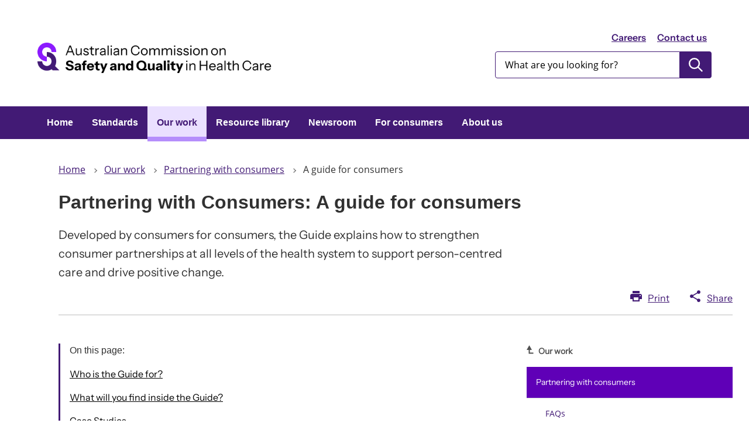

--- FILE ---
content_type: text/html; charset=UTF-8
request_url: https://www.safetyandquality.gov.au/our-work/partnering-consumers/partnering-consumers-guide-consumers
body_size: 7879
content:
<!DOCTYPE html>
<html lang="en" dir="ltr">
  <head>
    <meta charset="utf-8" />
<script async src="https://www.googletagmanager.com/gtag/js?id=G-WH3Y7BTS6G"></script>
<script>window.dataLayer = window.dataLayer || [];function gtag(){dataLayer.push(arguments)};gtag("js", new Date());gtag("set", "developer_id.dMDhkMT", true);gtag("config", "G-WH3Y7BTS6G", {"groups":"default","page_placeholder":"PLACEHOLDER_page_location"});gtag('config', 'G-0XT7NFV9ZS', {'name': 'govcms'}); gtag('govcms.send', 'pageview', {'anonymizeIp': true})</script>
<meta name="description" content="Developed by consumers for consumer- the Guide explains how to strengthen consumer partnerships at all levels of the health system to support person-centred care and drive positive change." />
<link rel="canonical" href="https://www.safetyandquality.gov.au/our-work/partnering-consumers/partnering-consumers-guide-consumers" />
<meta name="Generator" content="Drupal 10 (http://drupal.org) + GovCMS (http://govcms.gov.au)" />
<meta name="MobileOptimized" content="width" />
<meta name="HandheldFriendly" content="true" />
<meta name="viewport" content="width=device-width, initial-scale=1.0" />
<link rel="icon" href="/sites/default/files/2025-07/2025-07-favicon.png" type="image/png" />

    <!-- Google Tag Manager -->
    <script>(function(w,d,s,l,i){w[l]=w[l]||[];w[l].push({'gtm.start':
    new Date().getTime(),event:'gtm.js'});var f=d.getElementsByTagName(s)[0],
    j=d.createElement(s),dl=l!='dataLayer'?'&l='+l:'';j.async=true;j.src=
    'https://www.googletagmanager.com/gtm.js?id='+i+dl;f.parentNode.insertBefore(j,f);
    })(window,document,'script','dataLayer','GTM-MRV2HVCH');</script>
    <!-- End Google Tag Manager -->
    <title>Partnering with Consumers: A guide for consumers | Australian Commission on Safety and Quality in Health Care</title>
    <link rel="stylesheet" media="all" href="/sites/default/files/css/css_dPHjpqSw0N_nyM5YvoKPW29VGcwe5kUokLWUM897yv4.css?delta=0&amp;language=en&amp;theme=govcms8_uikit_starter&amp;include=eJx1jUEOwyAMBD9E42t_gwy4yK3BETZR-X2jSpVy6XW0s5N1EJQxd5QNn_gO-QIKo2gN1J19RWqJCmTcnbWHqkdudo-TX-zRHIfTgCqaUG7mS7jXPyMWmeYDvz-CS6fHwpb1oLFAO2WV0Oisw4PlNLZf1JY5NUho9AFRC0jP" />
<link rel="stylesheet" media="all" href="/sites/default/files/css/css_CQVVm86dwWjkY2BtRu1FinVPNR6kCCk_PzqlkVrzbh0.css?delta=1&amp;language=en&amp;theme=govcms8_uikit_starter&amp;include=eJx1jUEOwyAMBD9E42t_gwy4yK3BETZR-X2jSpVy6XW0s5N1EJQxd5QNn_gO-QIKo2gN1J19RWqJCmTcnbWHqkdudo-TX-zRHIfTgCqaUG7mS7jXPyMWmeYDvz-CS6fHwpb1oLFAO2WV0Oisw4PlNLZf1JY5NUho9AFRC0jP" />

    
  </head>
  <body class="basic_page">
    <!-- Google Tag Manager (noscript) -->
    <noscript><iframe src="https://www.googletagmanager.com/ns.html?id=GTM-MRV2HVCH"
    height="0" width="0" style="display:none;visibility:hidden"></iframe></noscript>
    <!-- End Google Tag Manager (noscript) -->
    <div id="top">
            <a href="#main-content" class="visually-hidden focusable">
        Skip to main content
      </a>
    </div>
    
    
      <div class="dialog-off-canvas-main-canvas" data-off-canvas-main-canvas>
    


<div class="page--node--type-basic-page au-body au-grid page-layout layout-container page--partnering-consumers-guide-consumers is-panelized show-automatic-anchor-link">
    

<div>
  <header  class="au-header au-body">
    <div class="container">
      <div class="row header--vertical-align">

                  <div class="logo col-sm-6">
              <div class="region region-logo">
    <div id="block-govcms8-uikit-starter-sitebranding" class="block block-system block-system-branding-block">
  
    
        <a href="/" title="Home" rel="home">
      <img src="/sites/default/files/2025-08/site-logo-color-3.png" alt="" style="width: 400px;" />
    </a>
      
</div>

  </div>

          </div>
         
                  <div class="search col-sm-6">
              <div class="region region-search">
        <nav aria-labelledby="block-headerlink-menu" id="block-headerlink">
            
      <h2 class="visually-hidden" id="block-headerlink-menu">Header link</h2>
    

        
              <ul data-region="search" class="au-link-list menu menu-level-0">
                    <li class="menu-item">
        <a href="/about-us/working-us" data-drupal-link-system-path="node/2286">Careers</a>
              </li>
                <li class="menu-item">
        <a href="/about-us/contact-us" data-drupal-link-system-path="node/2311">Contact us</a>
              </li>
        </ul>
  


  </nav>
<div class="views-exposed-form block block-views block-views-exposed-filter-blockcontent-search-page-1" data-drupal-selector="views-exposed-form-content-search-page-1" id="block-exposedformcontent-searchpage-1">
  
    
      <form action="/search" method="get" id="views-exposed-form-content-search-page-1" accept-charset="UTF-8">
  <div class="js-form-item form-item js-form-type-textfield form-type-textfield js-form-item-keys form-item-keys">
            <label for="edit-keys">Enter search terms</label>
                  <input  placeholder="What are you looking for?" data-drupal-selector="edit-keys" type="text" id="edit-keys" name="keys" value="" size="30" maxlength="128" class="form-text au-text-input" />

                  </div>
<div data-drupal-selector="edit-actions" class="form-actions js-form-wrapper form-wrapper" id="edit-actions">  <input data-drupal-selector="edit-submit-content-search" type="submit" id="edit-submit-content-search" value="Submit search" class="js-form-submit form-submit au-btn" />
</div>


</form>

  </div>

  </div>

          </div>
        
      </div>
    </div>
  </header>

      <div class="navigation">
        <div class="region region-navigation">
        <nav id="block-govcms8-uikit-starter-mainnavigation">
            
    

        



  


<nav  class="au-main-nav" aria-label="main navigation">
  <div class="container">
    <div class="row">
      <div class="col-md-12">
        <div id="main-nav-default" class="au-main-nav__content">
          <button
            aria-controls="main-nav-default"
            class="au-main-nav__toggle au-main-nav__toggle--open"
            onClick="return AU.mainNav.Toggle( this )">
            Menu
          </button>
          <div class="au-main-nav__menu">
            <div class="au-main-nav__menu-inner">
              <div class="au-main-nav__focus-trap-top"></div>
              <button
                aria-controls="main-nav-default"
                class="au-main-nav__toggle au-main-nav__toggle--close"
                onClick="return AU.mainNav.Toggle( this )">
                Close
              </button>
              <ul class="au-link-list">
                                                                      <li>
                    <a href="/" data-drupal-link-system-path="&lt;front&gt;">Home</a>
                  </li>
                                                                      <li>
                    <a href="/standards" data-drupal-link-system-path="node/2970">Standards</a>
                  </li>
                                                                      <li class="active">
                    <a href="/our-work" aria-current="page" data-drupal-link-system-path="node/2285">Our work</a>
                  </li>
                                                                      <li>
                    <a href="/publications-and-resources/resource-library" data-drupal-link-system-path="publications-and-resources/resource-library">Resource library</a>
                  </li>
                                                                      <li>
                    <a href="/newsroom" title="The Commission Newsroom" data-drupal-link-system-path="node/7680">Newsroom</a>
                  </li>
                                                                      <li>
                    <a href="/consumers" data-drupal-link-system-path="node/8661">For consumers</a>
                  </li>
                                                                      <li>
                    <a href="/about-us" data-drupal-link-system-path="node/2277">About us</a>
                  </li>
                              </ul>
              <div class="au-main-nav__focus-trap-bottom"></div>
            </div>
          </div>
          <div
            class="au-main-nav__overlay"
            aria-controls="main-nav-default"
            onClick="return AU.mainNav.Toggle( this )">
          </div>
        </div>
      </div>
    </div>
  </div>
</nav>

  </nav>

  </div>

    </div>
  
</div>

      <div class="page-help">
      <div class="container">
        
      </div>
    </div>
  
      <div class="page-admin">
      
    </div>
  
    
    <main>
    <a id="main-content" tabindex="-1"></a>              <div class="container">
        <div class="page-layout__content">
            <div class="region region-content">
    <div data-drupal-messages-fallback class="hidden"></div><div id="block-govcms8-uikit-starter-mainpagecontent" class="block block-system block-system-main-block">
  
    
      
<article class="node node--type-basic_page node--view-mode-full">
  
  
            
<div class="page-layout--84 page-layout">
    <section class="page-layout__content-header-section">
    <div class="container">
      <div class="row">
        <div  class="layout__region layout__region--header page-layout__content-header"">
          <div class="block-region-header"><div class="block block-system block-system-breadcrumb-block">
  
    
        <nav class="au-breadcrumbs" aria-label="breadcrumb">
  <ol class="au-link-list au-link-list--inline">
          <li>
                  <a href="/">Home</a>
              </li>
          <li>
                  <a href="/our-work">Our work</a>
              </li>
          <li>
                  <a href="/our-work/partnering-consumers">Partnering with consumers</a>
              </li>
          <li>
                  A guide for consumers
              </li>
      </ol>
</nav>

  </div>
<div class="block-entity-fieldnodetitle block block-layout-builder block-field-blocknodebasic-pagetitle">
 
  
    <h1>
  <span  class="au-header-heading">Partnering with Consumers: A guide for consumers</span>

</h1>
 </div><div class="block-entity-fieldnodefield-introduction block block-layout-builder block-field-blocknodebasic-pagefield-introduction">
  
  
    
          
            <div class="field field--name-field-introduction field--type-text-long field--label-hidden field__item"><p>Developed by consumers for consumers, the Guide explains how to strengthen consumer partnerships at all levels of the health system to support person-centred care and drive positive change.</p>
</div>
      
  </div>
<div class="block block-block-content block-block-content39b65d08-8ac8-4db1-9bc8-37640f17ece4">
  
    
      
            <div class="field field--name-body field--type-text-with-summary field--label-hidden field__item"><div class="page-share-links">
<div class="print-basic-page"><a href="#">Print</a></div>

<div class="share-basic-page"><a href="#">Share</a>

<ul class="au-link-list">
	<li class="share-twitter"><a href="#">Twitter</a></li>
	<li class="share-facebook"><a href="#">Facebook</a></li>
	<li class="share-email"><a href="#" title="Share via email">Email</a></li>
</ul>
</div>
</div></div>
      
  </div>
</div>
      </div>
    </div>
  </div>
  </section>
      <section class="page-layout__content-section">
                    <div class="row">
          <div  class="layout__region layout__region--content page-layout__content"">
            <div class="block-region-content"><div class="block-entity-fieldnodebody block block-layout-builder block-field-blocknodebasic-pagebody">
  
    
      
            <div class="field field--name-body field--type-text-with-summary field--label-hidden field__item"><blockquote><p></p><div data-langcode="en" data-entity-type="node" data-entity-uuid="a55dfcfe-8bcc-4854-8e85-531070aee66d" data-embed-button="node" data-entity-embed-display="view_mode:node.teaser" data-entity-embed-display-settings="[]" class="embedded-entity">
<article class="node node--type-resource node--view-mode-teaser">
  
  
              <div class="layout layout--onecol">
    <div class="layout__region layout__region--content">
      <div class="block-entity-fieldnodefield-thumbnail block block-layout-builder block-field-blocknoderesourcefield-thumbnail">
  
    
      
            <div class="field field--name-field-thumbnail field--type-entity-reference field--label-hidden field__item">  <a href="/publications-and-resources/resource-library/partnering-consumers-guide-consumers" hreflang="en"><img loading="lazy" src="/sites/default/files/styles/resource_410x594px/public/2022-10/partnering_with_consumers_-_a_guide_for_consumers.png?itok=QHyRLZIs" width="410" height="584" alt="partnering with consumers - a guide for consumers">

</a>
</div>
      
  </div>
      
            <div class="field field--name-title field--type-string field--label-hidden field--name-node-title field__item">
        <h3 class="au-header-heading">
          <a href="/publications-and-resources/resource-library/partnering-consumers-guide-consumers" hreflang="en">Partnering with Consumers: A guide for consumers</a>
        </h3>
      </div>
      
        
            <div class="field field--name-field-publ field--type-entity-reference field--label-hidden field__item">2023</div>
      
        
            <div class="field field--name-field-resource-type field--type-entity-reference field--label-hidden field__item">Guide, user guide or guidelines</div>
      
  <div class="block-entity-fieldnodefield-introduction block block-layout-builder block-field-blocknoderesourcefield-introduction">
  
  
    
          
            <div class="field field--name-field-introduction field--type-text-long field--label-hidden field__item"><p>This Guide&nbsp;has been developed by consumers for consumers. It explains how to build and strengthen consumer partnerships at all levels of the health system.</p>
</div>
      
  </div>

    </div>
  </div>

      </article>
</div>
</blockquote>
<h2>Who is the Guide for?</h2>
<div class="align-right">
  
  
            <div class="field field--name-field-media-image field--type-image field--label-hidden field__item">  <img loading="lazy" src="/sites/default/files/2024-07/pwc-guide-consumers.png" width="400" height="209" alt="-">

</div>
      
</div>
<p>This guide is for consumers who:</p>
<ul>
<li>Would like to know how to better communicate and partner with clinicians and health service organisations to improve their own care, as well as health services more broadly</li>
<li>Would like to understand how they can become consumer advocates or consumer representatives, and what they can do to influence change</li>
<li>Are already consumer representatives, advocates, advisors, members of consumer networks or organisations and would like to understand how the Partnering with Consumers Standard can support them.</li>
</ul>
<p>It also provides a reference point for health service organisations to understand the different types and levels of consumer involvement and how consumer perspectives can improve their services.</p>
<h2>What will you find inside the Guide?</h2>
<p>This Guide has four chapters:</p>
<ul>
<li>Person-centred care</li>
<li>The Standards and accreditation</li>
<li>Partnering with consumers</li>
<li>Building skills and consumer leadership</li>
</ul>
<p>Each chapter has a section with reflective questions for consumers and health service organisations and a further reading section, with links to resources and extra information.</p>
<div class="align-center">
  
  
            <div class="field field--name-field-media-image field--type-image field--label-hidden field__item">  <img loading="lazy" src="/sites/default/files/Consumer%20guide%20content%20graphic.png" width="850" height="566">

</div>
      
</div>
<h2>Case Studies</h2>
<p>Four case studies are available, providing examples of how strong partnerships with consumers have been developed across different care settings and services. These case studies are designed to be used together with the Guide. &nbsp;</p>
<p></p><div data-entity-type="node" data-entity-uuid="a6d41f72-e315-4e17-9155-9d63b400bea5" data-embed-button="node" data-entity-embed-display="view_mode:node.embed" data-langcode="en" data-entity-embed-display-settings="[]" class="embedded-entity">
<article class="clearfix node node--type-resource node--view-mode-embed">
  
  
              <div class="layout layout--onecol">
    <div class="layout__region layout__region--content">
      <div class="block-entity-fieldnodefield-thumbnail block block-layout-builder block-field-blocknoderesourcefield-thumbnail">
  
    
      
            <div class="field field--name-field-thumbnail field--type-entity-reference field--label-hidden field__item">  <a href="/publications-and-resources/resource-library/case-study-1-person-centred-care-braidwood-multipurpose-service" hreflang="en"><img loading="lazy" src="/sites/default/files/styles/resource_410x594px/public/2024-07/case-study-1-person-centred-care-braidwood-multipurpose-service.png?itok=WwBF03_p" width="410" height="580" alt="-">

</a>
</div>
      
  </div>
      
            <div class="field field--name-title field--type-string field--label-hidden field--name-node-title field__item">
        <span class="au-header-heading">
          <a href="/publications-and-resources/resource-library/case-study-1-person-centred-care-braidwood-multipurpose-service" hreflang="en">Case Study 1: Person-centred care at Braidwood Multipurpose Service</a>
        </span>
      </div>
      
        
            <div class="field field--name-field-publ field--type-entity-reference field--label-hidden field__item">2024</div>
      
        
            <div class="field field--name-field-resource-type field--type-entity-reference field--label-hidden field__item">Case study</div>
      
  
    </div>
  </div>

      </article>
</div>
<div data-entity-type="node" data-entity-uuid="01d18e4b-8ed5-4767-88c3-f11c9cbbc90f" data-embed-button="node" data-entity-embed-display="view_mode:node.embed" data-langcode="en" data-entity-embed-display-settings="[]" class="embedded-entity">
<article class="clearfix node node--type-resource node--view-mode-embed">
  
  
              <div class="layout layout--onecol">
    <div class="layout__region layout__region--content">
      <div class="block-entity-fieldnodefield-thumbnail block block-layout-builder block-field-blocknoderesourcefield-thumbnail">
  
    
      
            <div class="field field--name-field-thumbnail field--type-entity-reference field--label-hidden field__item">  <a href="/publications-and-resources/resource-library/case-study-2-nsqhs-standards-and-accreditation-south-metropolitan-health-service" hreflang="en"><img loading="lazy" src="/sites/default/files/styles/resource_410x594px/public/2024-07/case-study-2-nsqhs-standards-and-accreditation-south-metropolitan-health-service.png?itok=ynLD0W6_" width="410" height="580" alt="-">

</a>
</div>
      
  </div>
      
            <div class="field field--name-title field--type-string field--label-hidden field--name-node-title field__item">
        <span class="au-header-heading">
          <a href="/publications-and-resources/resource-library/case-study-2-nsqhs-standards-and-accreditation-south-metropolitan-health-service" hreflang="en">Case Study 2: The NSQHS Standards and accreditation at South Metropolitan Health Service</a>
        </span>
      </div>
      
        
            <div class="field field--name-field-publ field--type-entity-reference field--label-hidden field__item">2024</div>
      
        
            <div class="field field--name-field-resource-type field--type-entity-reference field--label-hidden field__item">Case study</div>
      
  
    </div>
  </div>

      </article>
</div>
<div data-entity-type="node" data-entity-uuid="8fa475e5-42f7-4c36-ae38-2d55697af624" data-embed-button="node" data-entity-embed-display="view_mode:node.embed" data-langcode="en" data-entity-embed-display-settings="[]" class="embedded-entity">
<article class="clearfix node node--type-resource node--view-mode-embed">
  
  
              <div class="layout layout--onecol">
    <div class="layout__region layout__region--content">
      <div class="block-entity-fieldnodefield-thumbnail block block-layout-builder block-field-blocknoderesourcefield-thumbnail">
  
    
      
            <div class="field field--name-field-thumbnail field--type-entity-reference field--label-hidden field__item">  <a href="/publications-and-resources/resource-library/case-study-3-partnering-consumers-queensland-delirium-prevention-program" hreflang="en"><img loading="lazy" src="/sites/default/files/styles/resource_410x594px/public/2024-07/case-study-3-partnering-consumers-queensland-delirium-prevention-program.jpg?itok=xE0c0Aya" width="410" height="580" alt="-">

</a>
</div>
      
  </div>
      
            <div class="field field--name-title field--type-string field--label-hidden field--name-node-title field__item">
        <span class="au-header-heading">
          <a href="/publications-and-resources/resource-library/case-study-3-partnering-consumers-queensland-delirium-prevention-program" hreflang="en">Case Study 3: Partnering with consumers in a Queensland delirium prevention program</a>
        </span>
      </div>
      
        
            <div class="field field--name-field-publ field--type-entity-reference field--label-hidden field__item">2024</div>
      
        
            <div class="field field--name-field-resource-type field--type-entity-reference field--label-hidden field__item">Case study</div>
      
  
    </div>
  </div>

      </article>
</div>
<div data-entity-type="node" data-entity-uuid="5f5a75fa-1207-4486-acce-30ed8a402fcb" data-embed-button="node" data-entity-embed-display="view_mode:node.embed" data-langcode="en" data-entity-embed-display-settings="[]" class="embedded-entity">
<article class="clearfix node node--type-resource node--view-mode-embed">
  
  
              <div class="layout layout--onecol">
    <div class="layout__region layout__region--content">
      <div class="block-entity-fieldnodefield-thumbnail block block-layout-builder block-field-blocknoderesourcefield-thumbnail">
  
    
      
            <div class="field field--name-field-thumbnail field--type-entity-reference field--label-hidden field__item">  <a href="/publications-and-resources/resource-library/case-study-4-building-skills-and-consumer-leadership-fiona-stanley-hospital" hreflang="en"><img loading="lazy" src="/sites/default/files/styles/resource_410x594px/public/2024-07/case-study-4-building-skills-and-consumer-leadership-fiona-stanley-hospital.png?itok=G3k_Cg_V" width="410" height="580" alt="-">

</a>
</div>
      
  </div>
      
            <div class="field field--name-title field--type-string field--label-hidden field--name-node-title field__item">
        <span class="au-header-heading">
          <a href="/publications-and-resources/resource-library/case-study-4-building-skills-and-consumer-leadership-fiona-stanley-hospital" hreflang="en">Case Study 4: Building skills and consumer leadership at Fiona Stanley Hospital</a>
        </span>
      </div>
      
        
            <div class="field field--name-field-publ field--type-entity-reference field--label-hidden field__item">2024</div>
      
        
            <div class="field field--name-field-resource-type field--type-entity-reference field--label-hidden field__item">Case study</div>
      
  
    </div>
  </div>

      </article>
</div>
<br>
<h2>Education Package</h2>
<p>The education package includes a Facilitator Guide and a PowerPoint presentation for training sessions. These sessions are designed to be delivered by consumers, with support from health service staff. The sessions cover:&nbsp;</p>
<ul>
<li><em>Partnering with Consumers: A guide for consumers</em>&nbsp;</li>
<li>Information about the National Safety and Quality Health Service (NSQHS) Standards and what partnering with consumers means</li>
<li>Discussion about how to strengthen partnerships between consumers and health services to improve the safety and quality of health care.&nbsp;</li>
</ul>
<p>The Facilitator’s Guide includes session plans, checklists and handouts for each topic. The PowerPoint presentation includes graphics and content to deliver training on each topic.</p>
<p></p><div data-entity-type="node" data-entity-uuid="9d068ea1-3426-4455-8955-3e3100a689fa" data-embed-button="node" data-entity-embed-display="view_mode:node.embed" data-langcode="en" data-entity-embed-display-settings="[]" class="embedded-entity">
<article class="clearfix node node--type-resource node--view-mode-embed">
  
  
              <div class="layout layout--onecol">
    <div class="layout__region layout__region--content">
      <div class="block-entity-fieldnodefield-thumbnail block block-layout-builder block-field-blocknoderesourcefield-thumbnail">
  
    
      
            <div class="field field--name-field-thumbnail field--type-entity-reference field--label-hidden field__item">  <a href="/publications-and-resources/resource-library/facilitator-guide-partnering-consumers-guide-consumers" hreflang="en"><img loading="lazy" src="/sites/default/files/styles/resource_410x594px/public/2024-07/facilitator-guide-partnering-consumers-guide-consumers.png?itok=pjp02v67" width="410" height="580" alt="-">

</a>
</div>
      
  </div>
      
            <div class="field field--name-title field--type-string field--label-hidden field--name-node-title field__item">
        <span class="au-header-heading">
          <a href="/publications-and-resources/resource-library/facilitator-guide-partnering-consumers-guide-consumers" hreflang="en">Facilitator Guide - Partnering with Consumers: A guide for consumers</a>
        </span>
      </div>
      
        
            <div class="field field--name-field-publ field--type-entity-reference field--label-hidden field__item">2024</div>
      
        
            <div class="field field--name-field-resource-type field--type-entity-reference field--label-hidden field__item">Guide, user guide or guidelines</div>
      
  
    </div>
  </div>

      </article>
</div>
<div data-entity-type="node" data-entity-uuid="6c623542-7919-4878-a36a-2cf66ed5712b" data-embed-button="node" data-entity-embed-display="view_mode:node.embed" data-langcode="en" data-entity-embed-display-settings="[]" class="embedded-entity">
<article class="clearfix node node--type-resource node--view-mode-embed">
  
  
              <div class="layout layout--onecol">
    <div class="layout__region layout__region--content">
      <div class="block-entity-fieldnodefield-thumbnail block block-layout-builder block-field-blocknoderesourcefield-thumbnail">
  
    
      
            <div class="field field--name-field-thumbnail field--type-entity-reference field--label-hidden field__item">  <a href="/publications-and-resources/resource-library/powerpoint-presentation-partnering-consumers-guide-consumers" hreflang="en"><img loading="lazy" src="/sites/default/files/styles/resource_410x594px/public/2024-07/powerpoint-presentation-partnering-consumers-guide-consumers.png?itok=5WxREwQz" width="410" height="231" alt="-">

</a>
</div>
      
  </div>
      
            <div class="field field--name-title field--type-string field--label-hidden field--name-node-title field__item">
        <span class="au-header-heading">
          <a href="/publications-and-resources/resource-library/powerpoint-presentation-partnering-consumers-guide-consumers" hreflang="en">PowerPoint presentation - Partnering with Consumers: A guide for consumers</a>
        </span>
      </div>
      
        
            <div class="field field--name-field-publ field--type-entity-reference field--label-hidden field__item">2024</div>
      
        
            <div class="field field--name-field-resource-type field--type-entity-reference field--label-hidden field__item">Presentation</div>
      
  
    </div>
  </div>

      </article>
</div>
<br>
<h3>Acknowledgement</h3>
<p>The Commission engaged the Consumers Health Forum of Australia (CHF) to develop <em>Partnering with Consumers: A guide for consumers</em> (the Guide), educational package and case studies.&nbsp;</p>
<p>The Commission would like to thank CHF and the Project Advisory Group for their work and all the organisations and consumers who gave their time to help produce them.</p>
</div>
      
  </div>
<div class="block-entity-fieldnodefield-related-links block block-layout-builder block-field-blocknodebasic-pagefield-related-links">
  
    
      
  <div class="field field--name-field-related-links field--type-link field--label-above">
          <div class="field__label">Related links</div>
              <div class="field__items">
              <div class="field__item"><a href="/our-work/partnering-consumers">Partnering with consumers</a></div>
              </div>
      </div>

  </div>
<div class="block-entity-fieldnodefield-tags block block-layout-builder block-field-blocknodebasic-pagefield-tags">
  
    
      
  <div class="field field--name-field-tags field--type-entity-reference field--label-above">
    <div class="field__label">Find more in our resource library</div>
          <div class="field__items">
              <div class="field__item">
        <a href="/publications-and-resources/resource-library?f[0]=topics:13">Accreditation</a>
      </div>
          <div class="field__item">
        <a href="/publications-and-resources/resource-library?f[0]=topics:83">Healthcare rights</a>
      </div>
          <div class="field__item">
        <a href="/publications-and-resources/resource-library?f[0]=topics:80">NSQHS Standards (second edition)</a>
      </div>
          <div class="field__item">
        <a href="/publications-and-resources/resource-library?f[0]=topics:59">Partnering with consumers</a>
      </div>
          <div class="field__item">
        <a href="/publications-and-resources/resource-library?f[0]=topics:103">Person-centred health care</a>
      </div>
              </div>
      </div>

  </div>
</div>
        </div>
        <aside  class="layout__region layout__region--sidebar page-layout__sidebar"">
          <div class="block-region-sidebar">
  
  
              <nav class="our-work">
                                    
            

                        <div class="our-work-title"><a href="/our-work">Our work</a></div>
          <div class="fake-li-active">
            <span><a href="/node/4889">Partnering with consumers</a></span>
          </div>
        
              



  



<aside  class="au-side-nav au-accordion" aria-label="side navigation">
  <button
    class="au-side-nav__toggle au-accordion__title au-accordion--closed"
    aria-controls="nav-default"
    aria-expanded="false"
    aria-selected="false"
    onclick="return AU.accordion.Toggle( this )"
  >
    In this section
  </button>
  <div id="nav-default" class="au-side-nav__content au-accordion--closed au-accordion__body">
          <h2 class="au-sidenav__title">
        <a href="/our-work/partnering-consumers">Partnering with consumers</a>
      </h2>
                <ul class="au-link-list">
                  <li>
                  <a href="/our-work/partnering-consumers/partnering-consumers-nsqhs-standards/frequently-asked-questions-about-partnering-consumers" data-drupal-link-system-path="node/4471">FAQs</a>
                      </li>
                <li>
                  <a href="/our-work/partnering-consumers/australian-charter-healthcare-rights" data-drupal-link-system-path="node/4916">Australian Charter of Healthcare Rights</a>
                      </li>
                <li>
                  <a href="/our-work/partnering-consumers/top-tips-safe-health-care" data-drupal-link-system-path="node/2556">Top Tips for Safe Health Care</a>
                      </li>
                <li>
                  <a href="/our-work/patient-and-consumer-centred-care/health-literacy" data-drupal-link-system-path="node/2321">Health literacy</a>
                      </li>
                <li>
                  <a href="/our-work/partnering-consumers/shared-decision-making" data-drupal-link-system-path="node/2464">Shared decision making</a>
                      </li>
                <li>
                  <a href="/our-work/partnering-consumers/person-centred-care" data-drupal-link-system-path="node/4459">Person-centred care</a>
                      </li>
                <li class="active">
                  <span>A guide for consumers</span>
                      </li>
                <li>
                  <a href="/our-work/partnering-consumers/case-studies-delivering-person-centred-care-and-implementing-partnering-consumers-standard" data-drupal-link-system-path="node/6443">Case studies</a>
                      </li>
                <li>
                  <a href="/our-work/partnering-consumers/measuring-partnerships-consumers" data-drupal-link-system-path="node/4467">Measuring partnerships with consumers</a>
                      </li>
                <li>
                  <a href="/our-work/partnering-consumers/informed-consent" data-drupal-link-system-path="node/5815">Informed consent</a>
                      </li>
                <li>
                  <a href="/our-work/partnering-consumers/co-design-and-consumer-engagement" data-drupal-link-system-path="node/10290">Co-design and Consumer Engagement</a>
                      </li>
        </ul>
  
  </div>
</aside>


<div class="surveymonkey">

</div>

          </nav>
  </div>
        </aside>
        </div>
                </section>
    </div>

      </article>

  </div>

  </div>

        </div>      </div>
      </main>

    
    
    
      
<footer class="au-footer au-body au-body--alt au-footer--alt">
  <div class="container">

                
      
      <div class="postscript row">

              <div class="postscript-1 col-sm-6 col-md-3">
            <div class="region region-postscript-1">
        <nav aria-labelledby="block-usingthiswebsite-menu" id="block-usingthiswebsite">
      
      <h2 id="block-usingthiswebsite-menu">Using this website</h2>
    

        
              <ul data-region="postscript_1" class="au-link-list menu menu-level-0">
                    <li class="menu-item">
        <a href="/disclaimer-and-copyright" title="Disclaimer and copyright" data-drupal-link-system-path="node/2307">Disclaimer and copyright</a>
              </li>
                <li class="menu-item">
        <a href="/accessibility" data-drupal-link-system-path="node/2448">Accessibility</a>
              </li>
                <li class="menu-item">
        <a href="/about-us/governance/privacy-policy" data-drupal-link-system-path="node/2495">Privacy policy</a>
              </li>
                <li class="menu-item">
        <a href="/site-map" data-drupal-link-system-path="node/2310">Site map</a>
              </li>
        </ul>
  


  </nav>

  </div>

        </div>
      
              <div class="postscript-2 col-sm-6 col-md-3">
            <div class="region region-postscript-2">
        <nav aria-labelledby="block-connectwithus-menu" id="block-connectwithus">
      
      <h2 id="block-connectwithus-menu">Connect with us</h2>
    

        
              <ul data-region="postscript_2" class="au-link-list menu menu-level-0">
                    <li class="menu-item">
        <a href="/newsroom/subscribe-news" data-drupal-link-system-path="node/4210">Newsletter</a>
              </li>
                <li class="menu-item">
        <a href="https://twitter.com/ACSQHC">X (Twitter)</a>
              </li>
                <li class="menu-item">
        <a href="https://www.linkedin.com/company/acsqhc/">LinkedIn</a>
              </li>
                <li class="menu-item">
        <a href="http://www.youtube.com/user/ACSQHC">YouTube</a>
              </li>
        </ul>
  


  </nav>

  </div>

        </div>
      
              <div class="postscript-3 col-sm-6 col-md-3">
            <div class="region region-postscript-3">
        <nav aria-labelledby="block-govcms8-uikit-starter-footer-menu" id="block-govcms8-uikit-starter-footer">
      
      <h2 id="block-govcms8-uikit-starter-footer-menu">Contact us</h2>
    

        
              <ul data-region="postscript_3" class="au-link-list menu menu-level-0">
                    <li class="menu-item">
        <a href="/about-us/contact-us#general-enquiries" data-drupal-link-system-path="node/2311">General enquiries</a>
              </li>
                <li class="menu-item">
        <a href="/standards/nsqhs-standards/safety-and-quality-advice-centre" data-drupal-link-system-path="node/6420">Safety and Quality Advice Centre</a>
              </li>
                <li class="menu-item">
        <a href="/about-us/contact-us#media-enquiries" data-drupal-link-system-path="node/2311">Media enquiries</a>
              </li>
                <li class="menu-item">
        <a href="/our-work/infection-prevention-and-control/national-hand-hygiene-initiative/national-hand-hygiene-initiative-contact-details" data-drupal-link-system-path="node/5119">Hand Hygiene</a>
              </li>
                <li class="menu-item">
        <a href="/about-us/contact-us#website-feedback" data-drupal-link-system-path="node/2311">Website feedback</a>
              </li>
        </ul>
  


  </nav>

  </div>

        </div>
      
      
      </div>    

  </div>
            <div class="legal col-sm-12">
          <div class="container">
              <div class="region region-legal">
    <div id="block-govcms8-uikit-starter-textblockacknowledgementofcountryv2" class="block block-block-content block-block-contentd4475701-c9c1-4b2a-bb91-4931f88f0307">
  
    
      
            <div class="field field--name-body field--type-text-with-summary field--label-hidden field__item"><div class="align-right">
  
  
            <div class="field field--name-field-media-image field--type-image field--label-hidden field__item">  <img loading="lazy" src="/sites/default/files/2023-11/Sea-Urchin.png" width="172" height="150" alt="-">

</div>
      
</div>
<p>&nbsp;</p>
<p>We acknowledge the Traditional Owners and Custodians of Country throughout Australia. We recognise their continuing connection to land, waters and community and acknowledge their ongoing contribution to the health system and community. We pay our respects to Elders past, present and future.</p>
<p>&nbsp;</p>
<p>&nbsp;</p>
</div>
      
  </div>
<div id="block-copyright-2" class="block block-block-content block-block-content40e5f64c-5b6f-419a-aa8f-d22b565663b0">
  
    
      
            <div class="field field--name-body field--type-text-with-summary field--label-hidden field__item"><p>© Copyright 2025 ACSQHC. All rights reserved.</p>
</div>
      
  </div>

  </div>

          </div>
        </div>
          </footer>
  <a href="#top" title="Back to top" class="back-to-top__link au-direction-link au-direction-link--up">Back to top</a>

</div>
  </div>

    
    <script type="application/json" data-drupal-selector="drupal-settings-json">{"path":{"baseUrl":"\/","pathPrefix":"","currentPath":"node\/7116","currentPathIsAdmin":false,"isFront":false,"currentLanguage":"en"},"pluralDelimiter":"\u0003","suppressDeprecationErrors":true,"ajaxPageState":{"libraries":"[base64]","theme":"govcms8_uikit_starter","theme_token":null},"ajaxTrustedUrl":{"\/search":true},"google_analytics":{"account":"G-WH3Y7BTS6G","trackOutbound":true,"trackMailto":true,"trackTel":true,"trackDownload":true,"trackDownloadExtensions":"7z|aac|arc|arj|asf|asx|avi|bin|csv|doc(x|m)?|dot(x|m)?|exe|flv|gif|gz|gzip|hqx|jar|jpe?g|js|mp(2|3|4|e?g)|mov(ie)?|msi|msp|pdf|phps|png|ppt(x|m)?|pot(x|m)?|pps(x|m)?|ppam|sld(x|m)?|thmx|qtm?|ra(m|r)?|sea|sit|tar|tgz|torrent|txt|wav|wma|wmv|wpd|xls(x|m|b)?|xlt(x|m)|xlam|xml|z|zip"},"webform":{"dialog":{"options":{"narrow":{"title":"Narrow","width":600},"normal":{"title":"Normal","width":800},"wide":{"title":"Wide","width":1000}},"entity_type":"node","entity_id":"7116"}},"user":{"uid":0,"permissionsHash":"c8417d5546a2e0506b4f4cec3430b1b1869f6d0cfde0a50afa710424d871ebb0"}}</script>
<script src="/sites/default/files/js/js_1B5rq9lxoawDjIdEJBP3t-6qpxudpta5GYlLvZwx3Cw.js?scope=footer&amp;delta=0&amp;language=en&amp;theme=govcms8_uikit_starter&amp;include=eJyFz8EKwyAQBNAfivXav5GNGhmy7oKuKfn7QptTwfQ0zPAuU1QL50BCfBpi9-VnWIoesfZnGNhhoRs1y83TMHWREXf3yuumrboEYi0TX1hXYtftZMgMgXl0a2RQmZBPcxSjtvRXCSpZvjWVIE7oWKombMitewhsuU75Kx_fc28RTXeD"></script>
<script src="/themes/custom/custom/govcms8_uikit_starter/js/illustration.js?t6yv82" type="module"></script>
<script src="/sites/default/files/js/js_byp8OHWxOwhqtuxysfu-_tcGTn9U-y-xVeA88QScvmk.js?scope=footer&amp;delta=2&amp;language=en&amp;theme=govcms8_uikit_starter&amp;include=eJyFz8EKwyAQBNAfivXav5GNGhmy7oKuKfn7QptTwfQ0zPAuU1QL50BCfBpi9-VnWIoesfZnGNhhoRs1y83TMHWREXf3yuumrboEYi0TX1hXYtftZMgMgXl0a2RQmZBPcxSjtvRXCSpZvjWVIE7oWKombMitewhsuU75Kx_fc28RTXeD"></script>

  </body>
</html>


--- FILE ---
content_type: text/css
request_url: https://www.safetyandquality.gov.au/sites/default/files/css/css_CQVVm86dwWjkY2BtRu1FinVPNR6kCCk_PzqlkVrzbh0.css?delta=1&language=en&theme=govcms8_uikit_starter&include=eJx1jUEOwyAMBD9E42t_gwy4yK3BETZR-X2jSpVy6XW0s5N1EJQxd5QNn_gO-QIKo2gN1J19RWqJCmTcnbWHqkdudo-TX-zRHIfTgCqaUG7mS7jXPyMWmeYDvz-CS6fHwpb1oLFAO2WV0Oisw4PlNLZf1JY5NUho9AFRC0jP
body_size: 62464
content:
@import "https://use.fontawesome.com/releases/v5.8.2/css/regular.css";
/* @license GPL-2.0-or-later https://www.drupal.org/licensing/faq */
@font-face{font-family:"Material Design Icons";src:url(/themes/custom/custom/govcms8_uikit_starter/fonts/materialdesignicons-webfont.eot?v=3.6.95);src:url(/themes/custom/custom/govcms8_uikit_starter/fonts/materialdesignicons-webfont.eot#iefix&v=3.6.95) format("embedded-opentype"),url(/themes/custom/custom/govcms8_uikit_starter/fonts/materialdesignicons-webfont.woff2?v=3.6.95) format("woff2"),url(/themes/custom/custom/govcms8_uikit_starter/fonts/materialdesignicons-webfont.woff?v=3.6.95) format("woff"),url(/themes/custom/custom/govcms8_uikit_starter/fonts/materialdesignicons-webfont.ttf?v=3.6.95) format("truetype"),url(/themes/custom/custom/govcms8_uikit_starter/fonts/materialdesignicons-webfont.svg?v=3.6.95#materialdesigniconsregular) format("svg");font-weight:normal;font-style:normal}.mdi:before,.mdi-set{display:inline-block;font:normal normal normal 24px/1 "Material Design Icons";font-size:inherit;text-rendering:auto;line-height:inherit;-webkit-font-smoothing:antialiased;-moz-osx-font-smoothing:grayscale}.mdi-access-point:before{content:"\F002"}.mdi-access-point-network:before{content:"\F003"}.mdi-access-point-network-off:before{content:"\FBBD"}.mdi-account:before{content:"\F004"}.mdi-account-alert:before{content:"\F005"}.mdi-account-alert-outline:before{content:"\FB2C"}.mdi-account-arrow-left:before{content:"\FB2D"}.mdi-account-arrow-left-outline:before{content:"\FB2E"}.mdi-account-arrow-right:before{content:"\FB2F"}.mdi-account-arrow-right-outline:before{content:"\FB30"}.mdi-account-badge:before{content:"\FD83"}.mdi-account-badge-alert:before{content:"\FD84"}.mdi-account-badge-alert-outline:before{content:"\FD85"}.mdi-account-badge-horizontal:before{content:"\FDF0"}.mdi-account-badge-horizontal-outline:before{content:"\FDF1"}.mdi-account-badge-outline:before{content:"\FD86"}.mdi-account-box:before{content:"\F006"}.mdi-account-box-multiple:before{content:"\F933"}.mdi-account-box-outline:before{content:"\F007"}.mdi-account-card-details:before{content:"\F5D2"}.mdi-account-card-details-outline:before{content:"\FD87"}.mdi-account-check:before{content:"\F008"}.mdi-account-check-outline:before{content:"\FBBE"}.mdi-account-child:before{content:"\FA88"}.mdi-account-child-circle:before{content:"\FA89"}.mdi-account-circle:before{content:"\F009"}.mdi-account-circle-outline:before{content:"\FB31"}.mdi-account-clock:before{content:"\FB32"}.mdi-account-clock-outline:before{content:"\FB33"}.mdi-account-convert:before{content:"\F00A"}.mdi-account-details:before{content:"\F631"}.mdi-account-edit:before{content:"\F6BB"}.mdi-account-group:before{content:"\F848"}.mdi-account-group-outline:before{content:"\FB34"}.mdi-account-heart:before{content:"\F898"}.mdi-account-heart-outline:before{content:"\FBBF"}.mdi-account-key:before{content:"\F00B"}.mdi-account-key-outline:before{content:"\FBC0"}.mdi-account-minus:before{content:"\F00D"}.mdi-account-minus-outline:before{content:"\FAEB"}.mdi-account-multiple:before{content:"\F00E"}.mdi-account-multiple-check:before{content:"\F8C4"}.mdi-account-multiple-minus:before{content:"\F5D3"}.mdi-account-multiple-minus-outline:before{content:"\FBC1"}.mdi-account-multiple-outline:before{content:"\F00F"}.mdi-account-multiple-plus:before{content:"\F010"}.mdi-account-multiple-plus-outline:before{content:"\F7FF"}.mdi-account-network:before{content:"\F011"}.mdi-account-network-outline:before{content:"\FBC2"}.mdi-account-off:before{content:"\F012"}.mdi-account-off-outline:before{content:"\FBC3"}.mdi-account-outline:before{content:"\F013"}.mdi-account-plus:before{content:"\F014"}.mdi-account-plus-outline:before{content:"\F800"}.mdi-account-question:before{content:"\FB35"}.mdi-account-question-outline:before{content:"\FB36"}.mdi-account-remove:before{content:"\F015"}.mdi-account-remove-outline:before{content:"\FAEC"}.mdi-account-search:before{content:"\F016"}.mdi-account-search-outline:before{content:"\F934"}.mdi-account-settings:before{content:"\F630"}.mdi-account-star:before{content:"\F017"}.mdi-account-star-outline:before{content:"\FBC4"}.mdi-account-supervisor:before{content:"\FA8A"}.mdi-account-supervisor-circle:before{content:"\FA8B"}.mdi-account-switch:before{content:"\F019"}.mdi-account-tie:before{content:"\FCBF"}.mdi-accusoft:before{content:"\F849"}.mdi-adchoices:before{content:"\FD1E"}.mdi-adjust:before{content:"\F01A"}.mdi-adobe:before{content:"\F935"}.mdi-air-conditioner:before{content:"\F01B"}.mdi-air-filter:before{content:"\FD1F"}.mdi-air-horn:before{content:"\FD88"}.mdi-air-purifier:before{content:"\FD20"}.mdi-airbag:before{content:"\FBC5"}.mdi-airballoon:before{content:"\F01C"}.mdi-airplane:before{content:"\F01D"}.mdi-airplane-landing:before{content:"\F5D4"}.mdi-airplane-off:before{content:"\F01E"}.mdi-airplane-takeoff:before{content:"\F5D5"}.mdi-airplay:before{content:"\F01F"}.mdi-airport:before{content:"\F84A"}.mdi-alarm:before{content:"\F020"}.mdi-alarm-bell:before{content:"\F78D"}.mdi-alarm-check:before{content:"\F021"}.mdi-alarm-light:before{content:"\F78E"}.mdi-alarm-light-outline:before{content:"\FBC6"}.mdi-alarm-multiple:before{content:"\F022"}.mdi-alarm-off:before{content:"\F023"}.mdi-alarm-plus:before{content:"\F024"}.mdi-alarm-snooze:before{content:"\F68D"}.mdi-album:before{content:"\F025"}.mdi-alert:before{content:"\F026"}.mdi-alert-box:before{content:"\F027"}.mdi-alert-box-outline:before{content:"\FCC0"}.mdi-alert-circle:before{content:"\F028"}.mdi-alert-circle-outline:before{content:"\F5D6"}.mdi-alert-decagram:before{content:"\F6BC"}.mdi-alert-decagram-outline:before{content:"\FCC1"}.mdi-alert-octagon:before{content:"\F029"}.mdi-alert-octagon-outline:before{content:"\FCC2"}.mdi-alert-octagram:before{content:"\F766"}.mdi-alert-octagram-outline:before{content:"\FCC3"}.mdi-alert-outline:before{content:"\F02A"}.mdi-alien:before{content:"\F899"}.mdi-all-inclusive:before{content:"\F6BD"}.mdi-alpha:before{content:"\F02B"}.mdi-alpha-a:before{content:"\41"}.mdi-alpha-a-box:before{content:"\FAED"}.mdi-alpha-a-box-outline:before{content:"\FBC7"}.mdi-alpha-a-circle:before{content:"\FBC8"}.mdi-alpha-a-circle-outline:before{content:"\FBC9"}.mdi-alpha-b:before{content:"\42"}.mdi-alpha-b-box:before{content:"\FAEE"}.mdi-alpha-b-box-outline:before{content:"\FBCA"}.mdi-alpha-b-circle:before{content:"\FBCB"}.mdi-alpha-b-circle-outline:before{content:"\FBCC"}.mdi-alpha-c:before{content:"\43"}.mdi-alpha-c-box:before{content:"\FAEF"}.mdi-alpha-c-box-outline:before{content:"\FBCD"}.mdi-alpha-c-circle:before{content:"\FBCE"}.mdi-alpha-c-circle-outline:before{content:"\FBCF"}.mdi-alpha-d:before{content:"\44"}.mdi-alpha-d-box:before{content:"\FAF0"}.mdi-alpha-d-box-outline:before{content:"\FBD0"}.mdi-alpha-d-circle:before{content:"\FBD1"}.mdi-alpha-d-circle-outline:before{content:"\FBD2"}.mdi-alpha-e:before{content:"\45"}.mdi-alpha-e-box:before{content:"\FAF1"}.mdi-alpha-e-box-outline:before{content:"\FBD3"}.mdi-alpha-e-circle:before{content:"\FBD4"}.mdi-alpha-e-circle-outline:before{content:"\FBD5"}.mdi-alpha-f:before{content:"\46"}.mdi-alpha-f-box:before{content:"\FAF2"}.mdi-alpha-f-box-outline:before{content:"\FBD6"}.mdi-alpha-f-circle:before{content:"\FBD7"}.mdi-alpha-f-circle-outline:before{content:"\FBD8"}.mdi-alpha-g:before{content:"\47"}.mdi-alpha-g-box:before{content:"\FAF3"}.mdi-alpha-g-box-outline:before{content:"\FBD9"}.mdi-alpha-g-circle:before{content:"\FBDA"}.mdi-alpha-g-circle-outline:before{content:"\FBDB"}.mdi-alpha-h:before{content:"\48"}.mdi-alpha-h-box:before{content:"\FAF4"}.mdi-alpha-h-box-outline:before{content:"\FBDC"}.mdi-alpha-h-circle:before{content:"\FBDD"}.mdi-alpha-h-circle-outline:before{content:"\FBDE"}.mdi-alpha-i:before{content:"\49"}.mdi-alpha-i-box:before{content:"\FAF5"}.mdi-alpha-i-box-outline:before{content:"\FBDF"}.mdi-alpha-i-circle:before{content:"\FBE0"}.mdi-alpha-i-circle-outline:before{content:"\FBE1"}.mdi-alpha-j:before{content:"\4A"}.mdi-alpha-j-box:before{content:"\FAF6"}.mdi-alpha-j-box-outline:before{content:"\FBE2"}.mdi-alpha-j-circle:before{content:"\FBE3"}.mdi-alpha-j-circle-outline:before{content:"\FBE4"}.mdi-alpha-k:before{content:"\4B"}.mdi-alpha-k-box:before{content:"\FAF7"}.mdi-alpha-k-box-outline:before{content:"\FBE5"}.mdi-alpha-k-circle:before{content:"\FBE6"}.mdi-alpha-k-circle-outline:before{content:"\FBE7"}.mdi-alpha-l:before{content:"\4C"}.mdi-alpha-l-box:before{content:"\FAF8"}.mdi-alpha-l-box-outline:before{content:"\FBE8"}.mdi-alpha-l-circle:before{content:"\FBE9"}.mdi-alpha-l-circle-outline:before{content:"\FBEA"}.mdi-alpha-m:before{content:"\4D"}.mdi-alpha-m-box:before{content:"\FAF9"}.mdi-alpha-m-box-outline:before{content:"\FBEB"}.mdi-alpha-m-circle:before{content:"\FBEC"}.mdi-alpha-m-circle-outline:before{content:"\FBED"}.mdi-alpha-n:before{content:"\4E"}.mdi-alpha-n-box:before{content:"\FAFA"}.mdi-alpha-n-box-outline:before{content:"\FBEE"}.mdi-alpha-n-circle:before{content:"\FBEF"}.mdi-alpha-n-circle-outline:before{content:"\FBF0"}.mdi-alpha-o:before{content:"\4F"}.mdi-alpha-o-box:before{content:"\FAFB"}.mdi-alpha-o-box-outline:before{content:"\FBF1"}.mdi-alpha-o-circle:before{content:"\FBF2"}.mdi-alpha-o-circle-outline:before{content:"\FBF3"}.mdi-alpha-p:before{content:"\50"}.mdi-alpha-p-box:before{content:"\FAFC"}.mdi-alpha-p-box-outline:before{content:"\FBF4"}.mdi-alpha-p-circle:before{content:"\FBF5"}.mdi-alpha-p-circle-outline:before{content:"\FBF6"}.mdi-alpha-q:before{content:"\51"}.mdi-alpha-q-box:before{content:"\FAFD"}.mdi-alpha-q-box-outline:before{content:"\FBF7"}.mdi-alpha-q-circle:before{content:"\FBF8"}.mdi-alpha-q-circle-outline:before{content:"\FBF9"}.mdi-alpha-r:before{content:"\52"}.mdi-alpha-r-box:before{content:"\FAFE"}.mdi-alpha-r-box-outline:before{content:"\FBFA"}.mdi-alpha-r-circle:before{content:"\FBFB"}.mdi-alpha-r-circle-outline:before{content:"\FBFC"}.mdi-alpha-s:before{content:"\53"}.mdi-alpha-s-box:before{content:"\FAFF"}.mdi-alpha-s-box-outline:before{content:"\FBFD"}.mdi-alpha-s-circle:before{content:"\FBFE"}.mdi-alpha-s-circle-outline:before{content:"\FBFF"}.mdi-alpha-t:before{content:"\54"}.mdi-alpha-t-box:before{content:"\FB00"}.mdi-alpha-t-box-outline:before{content:"\FC00"}.mdi-alpha-t-circle:before{content:"\FC01"}.mdi-alpha-t-circle-outline:before{content:"\FC02"}.mdi-alpha-u:before{content:"\55"}.mdi-alpha-u-box:before{content:"\FB01"}.mdi-alpha-u-box-outline:before{content:"\FC03"}.mdi-alpha-u-circle:before{content:"\FC04"}.mdi-alpha-u-circle-outline:before{content:"\FC05"}.mdi-alpha-v:before{content:"\56"}.mdi-alpha-v-box:before{content:"\FB02"}.mdi-alpha-v-box-outline:before{content:"\FC06"}.mdi-alpha-v-circle:before{content:"\FC07"}.mdi-alpha-v-circle-outline:before{content:"\FC08"}.mdi-alpha-w:before{content:"\57"}.mdi-alpha-w-box:before{content:"\FB03"}.mdi-alpha-w-box-outline:before{content:"\FC09"}.mdi-alpha-w-circle:before{content:"\FC0A"}.mdi-alpha-w-circle-outline:before{content:"\FC0B"}.mdi-alpha-x:before{content:"\58"}.mdi-alpha-x-box:before{content:"\FB04"}.mdi-alpha-x-box-outline:before{content:"\FC0C"}.mdi-alpha-x-circle:before{content:"\FC0D"}.mdi-alpha-x-circle-outline:before{content:"\FC0E"}.mdi-alpha-y:before{content:"\59"}.mdi-alpha-y-box:before{content:"\FB05"}.mdi-alpha-y-box-outline:before{content:"\FC0F"}.mdi-alpha-y-circle:before{content:"\FC10"}.mdi-alpha-y-circle-outline:before{content:"\FC11"}.mdi-alpha-z:before{content:"\5A"}.mdi-alpha-z-box:before{content:"\FB06"}.mdi-alpha-z-box-outline:before{content:"\FC12"}.mdi-alpha-z-circle:before{content:"\FC13"}.mdi-alpha-z-circle-outline:before{content:"\FC14"}.mdi-alphabetical:before{content:"\F02C"}.mdi-altimeter:before{content:"\F5D7"}.mdi-amazon:before{content:"\F02D"}.mdi-amazon-alexa:before{content:"\F8C5"}.mdi-amazon-drive:before{content:"\F02E"}.mdi-ambulance:before{content:"\F02F"}.mdi-ammunition:before{content:"\FCC4"}.mdi-ampersand:before{content:"\FA8C"}.mdi-amplifier:before{content:"\F030"}.mdi-anchor:before{content:"\F031"}.mdi-android:before{content:"\F032"}.mdi-android-auto:before{content:"\FA8D"}.mdi-android-debug-bridge:before{content:"\F033"}.mdi-android-head:before{content:"\F78F"}.mdi-android-messages:before{content:"\FD21"}.mdi-android-studio:before{content:"\F034"}.mdi-angle-acute:before{content:"\F936"}.mdi-angle-obtuse:before{content:"\F937"}.mdi-angle-right:before{content:"\F938"}.mdi-angular:before{content:"\F6B1"}.mdi-angularjs:before{content:"\F6BE"}.mdi-animation:before{content:"\F5D8"}.mdi-animation-outline:before{content:"\FA8E"}.mdi-animation-play:before{content:"\F939"}.mdi-animation-play-outline:before{content:"\FA8F"}.mdi-anvil:before{content:"\F89A"}.mdi-apple:before{content:"\F035"}.mdi-apple-finder:before{content:"\F036"}.mdi-apple-icloud:before{content:"\F038"}.mdi-apple-ios:before{content:"\F037"}.mdi-apple-keyboard-caps:before{content:"\F632"}.mdi-apple-keyboard-command:before{content:"\F633"}.mdi-apple-keyboard-control:before{content:"\F634"}.mdi-apple-keyboard-option:before{content:"\F635"}.mdi-apple-keyboard-shift:before{content:"\F636"}.mdi-apple-safari:before{content:"\F039"}.mdi-application:before{content:"\F614"}.mdi-application-export:before{content:"\FD89"}.mdi-application-import:before{content:"\FD8A"}.mdi-apps:before{content:"\F03B"}.mdi-apps-box:before{content:"\FD22"}.mdi-arch:before{content:"\F8C6"}.mdi-archive:before{content:"\F03C"}.mdi-arrange-bring-forward:before{content:"\F03D"}.mdi-arrange-bring-to-front:before{content:"\F03E"}.mdi-arrange-send-backward:before{content:"\F03F"}.mdi-arrange-send-to-back:before{content:"\F040"}.mdi-arrow-all:before{content:"\F041"}.mdi-arrow-bottom-left:before{content:"\F042"}.mdi-arrow-bottom-left-bold-outline:before{content:"\F9B6"}.mdi-arrow-bottom-left-thick:before{content:"\F9B7"}.mdi-arrow-bottom-right:before{content:"\F043"}.mdi-arrow-bottom-right-bold-outline:before{content:"\F9B8"}.mdi-arrow-bottom-right-thick:before{content:"\F9B9"}.mdi-arrow-collapse:before{content:"\F615"}.mdi-arrow-collapse-all:before{content:"\F044"}.mdi-arrow-collapse-down:before{content:"\F791"}.mdi-arrow-collapse-horizontal:before{content:"\F84B"}.mdi-arrow-collapse-left:before{content:"\F792"}.mdi-arrow-collapse-right:before{content:"\F793"}.mdi-arrow-collapse-up:before{content:"\F794"}.mdi-arrow-collapse-vertical:before{content:"\F84C"}.mdi-arrow-decision:before{content:"\F9BA"}.mdi-arrow-decision-auto:before{content:"\F9BB"}.mdi-arrow-decision-auto-outline:before{content:"\F9BC"}.mdi-arrow-decision-outline:before{content:"\F9BD"}.mdi-arrow-down:before{content:"\F045"}.mdi-arrow-down-bold:before{content:"\F72D"}.mdi-arrow-down-bold-box:before{content:"\F72E"}.mdi-arrow-down-bold-box-outline:before{content:"\F72F"}.mdi-arrow-down-bold-circle:before{content:"\F047"}.mdi-arrow-down-bold-circle-outline:before{content:"\F048"}.mdi-arrow-down-bold-hexagon-outline:before{content:"\F049"}.mdi-arrow-down-bold-outline:before{content:"\F9BE"}.mdi-arrow-down-box:before{content:"\F6BF"}.mdi-arrow-down-circle:before{content:"\FCB7"}.mdi-arrow-down-circle-outline:before{content:"\FCB8"}.mdi-arrow-down-drop-circle:before{content:"\F04A"}.mdi-arrow-down-drop-circle-outline:before{content:"\F04B"}.mdi-arrow-down-thick:before{content:"\F046"}.mdi-arrow-expand:before{content:"\F616"}.mdi-arrow-expand-all:before{content:"\F04C"}.mdi-arrow-expand-down:before{content:"\F795"}.mdi-arrow-expand-horizontal:before{content:"\F84D"}.mdi-arrow-expand-left:before{content:"\F796"}.mdi-arrow-expand-right:before{content:"\F797"}.mdi-arrow-expand-up:before{content:"\F798"}.mdi-arrow-expand-vertical:before{content:"\F84E"}.mdi-arrow-left:before{content:"\F04D"}.mdi-arrow-left-bold:before{content:"\F730"}.mdi-arrow-left-bold-box:before{content:"\F731"}.mdi-arrow-left-bold-box-outline:before{content:"\F732"}.mdi-arrow-left-bold-circle:before{content:"\F04F"}.mdi-arrow-left-bold-circle-outline:before{content:"\F050"}.mdi-arrow-left-bold-hexagon-outline:before{content:"\F051"}.mdi-arrow-left-bold-outline:before{content:"\F9BF"}.mdi-arrow-left-box:before{content:"\F6C0"}.mdi-arrow-left-circle:before{content:"\FCB9"}.mdi-arrow-left-circle-outline:before{content:"\FCBA"}.mdi-arrow-left-drop-circle:before{content:"\F052"}.mdi-arrow-left-drop-circle-outline:before{content:"\F053"}.mdi-arrow-left-right-bold-outline:before{content:"\F9C0"}.mdi-arrow-left-thick:before{content:"\F04E"}.mdi-arrow-right:before{content:"\F054"}.mdi-arrow-right-bold:before{content:"\F733"}.mdi-arrow-right-bold-box:before{content:"\F734"}.mdi-arrow-right-bold-box-outline:before{content:"\F735"}.mdi-arrow-right-bold-circle:before{content:"\F056"}.mdi-arrow-right-bold-circle-outline:before{content:"\F057"}.mdi-arrow-right-bold-hexagon-outline:before{content:"\F058"}.mdi-arrow-right-bold-outline:before{content:"\F9C1"}.mdi-arrow-right-box:before{content:"\F6C1"}.mdi-arrow-right-circle:before{content:"\FCBB"}.mdi-arrow-right-circle-outline:before{content:"\FCBC"}.mdi-arrow-right-drop-circle:before{content:"\F059"}.mdi-arrow-right-drop-circle-outline:before{content:"\F05A"}.mdi-arrow-right-thick:before{content:"\F055"}.mdi-arrow-split-horizontal:before{content:"\F93A"}.mdi-arrow-split-vertical:before{content:"\F93B"}.mdi-arrow-top-left:before{content:"\F05B"}.mdi-arrow-top-left-bold-outline:before{content:"\F9C2"}.mdi-arrow-top-left-thick:before{content:"\F9C3"}.mdi-arrow-top-right:before{content:"\F05C"}.mdi-arrow-top-right-bold-outline:before{content:"\F9C4"}.mdi-arrow-top-right-thick:before{content:"\F9C5"}.mdi-arrow-up:before{content:"\F05D"}.mdi-arrow-up-bold:before{content:"\F736"}.mdi-arrow-up-bold-box:before{content:"\F737"}.mdi-arrow-up-bold-box-outline:before{content:"\F738"}.mdi-arrow-up-bold-circle:before{content:"\F05F"}.mdi-arrow-up-bold-circle-outline:before{content:"\F060"}.mdi-arrow-up-bold-hexagon-outline:before{content:"\F061"}.mdi-arrow-up-bold-outline:before{content:"\F9C6"}.mdi-arrow-up-box:before{content:"\F6C2"}.mdi-arrow-up-circle:before{content:"\FCBD"}.mdi-arrow-up-circle-outline:before{content:"\FCBE"}.mdi-arrow-up-down-bold-outline:before{content:"\F9C7"}.mdi-arrow-up-drop-circle:before{content:"\F062"}.mdi-arrow-up-drop-circle-outline:before{content:"\F063"}.mdi-arrow-up-thick:before{content:"\F05E"}.mdi-artist:before{content:"\F802"}.mdi-artist-outline:before{content:"\FCC5"}.mdi-artstation:before{content:"\FB37"}.mdi-aspect-ratio:before{content:"\FA23"}.mdi-assistant:before{content:"\F064"}.mdi-asterisk:before{content:"\F6C3"}.mdi-at:before{content:"\F065"}.mdi-atlassian:before{content:"\F803"}.mdi-atm:before{content:"\FD23"}.mdi-atom:before{content:"\F767"}.mdi-attachment:before{content:"\F066"}.mdi-audio-video:before{content:"\F93C"}.mdi-audiobook:before{content:"\F067"}.mdi-augmented-reality:before{content:"\F84F"}.mdi-auto-fix:before{content:"\F068"}.mdi-auto-upload:before{content:"\F069"}.mdi-autorenew:before{content:"\F06A"}.mdi-av-timer:before{content:"\F06B"}.mdi-aws:before{content:"\FDF2"}.mdi-axe:before{content:"\F8C7"}.mdi-axis:before{content:"\FD24"}.mdi-axis-arrow:before{content:"\FD25"}.mdi-axis-arrow-lock:before{content:"\FD26"}.mdi-axis-lock:before{content:"\FD27"}.mdi-axis-x-arrow:before{content:"\FD28"}.mdi-axis-x-arrow-lock:before{content:"\FD29"}.mdi-axis-x-rotate-clockwise:before{content:"\FD2A"}.mdi-axis-x-rotate-counterclockwise:before{content:"\FD2B"}.mdi-axis-x-y-arrow-lock:before{content:"\FD2C"}.mdi-axis-y-arrow:before{content:"\FD2D"}.mdi-axis-y-arrow-lock:before{content:"\FD2E"}.mdi-axis-y-rotate-clockwise:before{content:"\FD2F"}.mdi-axis-y-rotate-counterclockwise:before{content:"\FD30"}.mdi-axis-z-arrow:before{content:"\FD31"}.mdi-axis-z-arrow-lock:before{content:"\FD32"}.mdi-axis-z-rotate-clockwise:before{content:"\FD33"}.mdi-axis-z-rotate-counterclockwise:before{content:"\FD34"}.mdi-azure:before{content:"\F804"}.mdi-babel:before{content:"\FA24"}.mdi-baby:before{content:"\F06C"}.mdi-baby-buggy:before{content:"\F68E"}.mdi-backburger:before{content:"\F06D"}.mdi-backspace:before{content:"\F06E"}.mdi-backspace-outline:before{content:"\FB38"}.mdi-backup-restore:before{content:"\F06F"}.mdi-badminton:before{content:"\F850"}.mdi-bag-personal:before{content:"\FDF3"}.mdi-bag-personal-off:before{content:"\FDF4"}.mdi-bag-personal-off-outline:before{content:"\FDF5"}.mdi-bag-personal-outline:before{content:"\FDF6"}.mdi-balloon:before{content:"\FA25"}.mdi-ballot:before{content:"\F9C8"}.mdi-ballot-outline:before{content:"\F9C9"}.mdi-ballot-recount:before{content:"\FC15"}.mdi-ballot-recount-outline:before{content:"\FC16"}.mdi-bandage:before{content:"\FD8B"}.mdi-bandcamp:before{content:"\F674"}.mdi-bank:before{content:"\F070"}.mdi-bank-minus:before{content:"\FD8C"}.mdi-bank-plus:before{content:"\FD8D"}.mdi-bank-remove:before{content:"\FD8E"}.mdi-bank-transfer:before{content:"\FA26"}.mdi-bank-transfer-in:before{content:"\FA27"}.mdi-bank-transfer-out:before{content:"\FA28"}.mdi-barcode:before{content:"\F071"}.mdi-barcode-scan:before{content:"\F072"}.mdi-barley:before{content:"\F073"}.mdi-barley-off:before{content:"\FB39"}.mdi-barn:before{content:"\FB3A"}.mdi-barrel:before{content:"\F074"}.mdi-baseball:before{content:"\F851"}.mdi-baseball-bat:before{content:"\F852"}.mdi-basecamp:before{content:"\F075"}.mdi-basket:before{content:"\F076"}.mdi-basket-fill:before{content:"\F077"}.mdi-basket-unfill:before{content:"\F078"}.mdi-basketball:before{content:"\F805"}.mdi-basketball-hoop:before{content:"\FC17"}.mdi-basketball-hoop-outline:before{content:"\FC18"}.mdi-bat:before{content:"\FB3B"}.mdi-battery:before{content:"\F079"}.mdi-battery-10:before{content:"\F07A"}.mdi-battery-10-bluetooth:before{content:"\F93D"}.mdi-battery-20:before{content:"\F07B"}.mdi-battery-20-bluetooth:before{content:"\F93E"}.mdi-battery-30:before{content:"\F07C"}.mdi-battery-30-bluetooth:before{content:"\F93F"}.mdi-battery-40:before{content:"\F07D"}.mdi-battery-40-bluetooth:before{content:"\F940"}.mdi-battery-50:before{content:"\F07E"}.mdi-battery-50-bluetooth:before{content:"\F941"}.mdi-battery-60:before{content:"\F07F"}.mdi-battery-60-bluetooth:before{content:"\F942"}.mdi-battery-70:before{content:"\F080"}.mdi-battery-70-bluetooth:before{content:"\F943"}.mdi-battery-80:before{content:"\F081"}.mdi-battery-80-bluetooth:before{content:"\F944"}.mdi-battery-90:before{content:"\F082"}.mdi-battery-90-bluetooth:before{content:"\F945"}.mdi-battery-alert:before{content:"\F083"}.mdi-battery-alert-bluetooth:before{content:"\F946"}.mdi-battery-bluetooth:before{content:"\F947"}.mdi-battery-bluetooth-variant:before{content:"\F948"}.mdi-battery-charging:before{content:"\F084"}.mdi-battery-charging-10:before{content:"\F89B"}.mdi-battery-charging-100:before{content:"\F085"}.mdi-battery-charging-20:before{content:"\F086"}.mdi-battery-charging-30:before{content:"\F087"}.mdi-battery-charging-40:before{content:"\F088"}.mdi-battery-charging-50:before{content:"\F89C"}.mdi-battery-charging-60:before{content:"\F089"}.mdi-battery-charging-70:before{content:"\F89D"}.mdi-battery-charging-80:before{content:"\F08A"}.mdi-battery-charging-90:before{content:"\F08B"}.mdi-battery-charging-outline:before{content:"\F89E"}.mdi-battery-charging-wireless:before{content:"\F806"}.mdi-battery-charging-wireless-10:before{content:"\F807"}.mdi-battery-charging-wireless-20:before{content:"\F808"}.mdi-battery-charging-wireless-30:before{content:"\F809"}.mdi-battery-charging-wireless-40:before{content:"\F80A"}.mdi-battery-charging-wireless-50:before{content:"\F80B"}.mdi-battery-charging-wireless-60:before{content:"\F80C"}.mdi-battery-charging-wireless-70:before{content:"\F80D"}.mdi-battery-charging-wireless-80:before{content:"\F80E"}.mdi-battery-charging-wireless-90:before{content:"\F80F"}.mdi-battery-charging-wireless-alert:before{content:"\F810"}.mdi-battery-charging-wireless-outline:before{content:"\F811"}.mdi-battery-minus:before{content:"\F08C"}.mdi-battery-negative:before{content:"\F08D"}.mdi-battery-outline:before{content:"\F08E"}.mdi-battery-plus:before{content:"\F08F"}.mdi-battery-positive:before{content:"\F090"}.mdi-battery-unknown:before{content:"\F091"}.mdi-battery-unknown-bluetooth:before{content:"\F949"}.mdi-battlenet:before{content:"\FB3C"}.mdi-beach:before{content:"\F092"}.mdi-beaker:before{content:"\FCC6"}.mdi-beaker-outline:before{content:"\F68F"}.mdi-beats:before{content:"\F097"}.mdi-bed-empty:before{content:"\F89F"}.mdi-beer:before{content:"\F098"}.mdi-behance:before{content:"\F099"}.mdi-bell:before{content:"\F09A"}.mdi-bell-alert:before{content:"\FD35"}.mdi-bell-circle:before{content:"\FD36"}.mdi-bell-circle-outline:before{content:"\FD37"}.mdi-bell-off:before{content:"\F09B"}.mdi-bell-off-outline:before{content:"\FA90"}.mdi-bell-outline:before{content:"\F09C"}.mdi-bell-plus:before{content:"\F09D"}.mdi-bell-plus-outline:before{content:"\FA91"}.mdi-bell-ring:before{content:"\F09E"}.mdi-bell-ring-outline:before{content:"\F09F"}.mdi-bell-sleep:before{content:"\F0A0"}.mdi-bell-sleep-outline:before{content:"\FA92"}.mdi-beta:before{content:"\F0A1"}.mdi-betamax:before{content:"\F9CA"}.mdi-biathlon:before{content:"\FDF7"}.mdi-bible:before{content:"\F0A2"}.mdi-bike:before{content:"\F0A3"}.mdi-billiards:before{content:"\FB3D"}.mdi-billiards-rack:before{content:"\FB3E"}.mdi-bing:before{content:"\F0A4"}.mdi-binoculars:before{content:"\F0A5"}.mdi-bio:before{content:"\F0A6"}.mdi-biohazard:before{content:"\F0A7"}.mdi-bitbucket:before{content:"\F0A8"}.mdi-bitcoin:before{content:"\F812"}.mdi-black-mesa:before{content:"\F0A9"}.mdi-blackberry:before{content:"\F0AA"}.mdi-blender:before{content:"\FCC7"}.mdi-blender-software:before{content:"\F0AB"}.mdi-blinds:before{content:"\F0AC"}.mdi-block-helper:before{content:"\F0AD"}.mdi-blogger:before{content:"\F0AE"}.mdi-blood-bag:before{content:"\FCC8"}.mdi-bluetooth:before{content:"\F0AF"}.mdi-bluetooth-audio:before{content:"\F0B0"}.mdi-bluetooth-connect:before{content:"\F0B1"}.mdi-bluetooth-off:before{content:"\F0B2"}.mdi-bluetooth-settings:before{content:"\F0B3"}.mdi-bluetooth-transfer:before{content:"\F0B4"}.mdi-blur:before{content:"\F0B5"}.mdi-blur-linear:before{content:"\F0B6"}.mdi-blur-off:before{content:"\F0B7"}.mdi-blur-radial:before{content:"\F0B8"}.mdi-bolnisi-cross:before{content:"\FCC9"}.mdi-bolt:before{content:"\FD8F"}.mdi-bomb:before{content:"\F690"}.mdi-bomb-off:before{content:"\F6C4"}.mdi-bone:before{content:"\F0B9"}.mdi-book:before{content:"\F0BA"}.mdi-book-lock:before{content:"\F799"}.mdi-book-lock-open:before{content:"\F79A"}.mdi-book-minus:before{content:"\F5D9"}.mdi-book-multiple:before{content:"\F0BB"}.mdi-book-multiple-minus:before{content:"\FA93"}.mdi-book-multiple-plus:before{content:"\FA94"}.mdi-book-multiple-remove:before{content:"\FA95"}.mdi-book-multiple-variant:before{content:"\F0BC"}.mdi-book-open:before{content:"\F0BD"}.mdi-book-open-outline:before{content:"\FB3F"}.mdi-book-open-page-variant:before{content:"\F5DA"}.mdi-book-open-variant:before{content:"\F0BE"}.mdi-book-outline:before{content:"\FB40"}.mdi-book-plus:before{content:"\F5DB"}.mdi-book-remove:before{content:"\FA96"}.mdi-book-variant:before{content:"\F0BF"}.mdi-bookmark:before{content:"\F0C0"}.mdi-bookmark-check:before{content:"\F0C1"}.mdi-bookmark-minus:before{content:"\F9CB"}.mdi-bookmark-minus-outline:before{content:"\F9CC"}.mdi-bookmark-multiple:before{content:"\FDF8"}.mdi-bookmark-multiple-outline:before{content:"\FDF9"}.mdi-bookmark-music:before{content:"\F0C2"}.mdi-bookmark-off:before{content:"\F9CD"}.mdi-bookmark-off-outline:before{content:"\F9CE"}.mdi-bookmark-outline:before{content:"\F0C3"}.mdi-bookmark-plus:before{content:"\F0C5"}.mdi-bookmark-plus-outline:before{content:"\F0C4"}.mdi-bookmark-remove:before{content:"\F0C6"}.mdi-boombox:before{content:"\F5DC"}.mdi-bootstrap:before{content:"\F6C5"}.mdi-border-all:before{content:"\F0C7"}.mdi-border-all-variant:before{content:"\F8A0"}.mdi-border-bottom:before{content:"\F0C8"}.mdi-border-bottom-variant:before{content:"\F8A1"}.mdi-border-color:before{content:"\F0C9"}.mdi-border-horizontal:before{content:"\F0CA"}.mdi-border-inside:before{content:"\F0CB"}.mdi-border-left:before{content:"\F0CC"}.mdi-border-left-variant:before{content:"\F8A2"}.mdi-border-none:before{content:"\F0CD"}.mdi-border-none-variant:before{content:"\F8A3"}.mdi-border-outside:before{content:"\F0CE"}.mdi-border-right:before{content:"\F0CF"}.mdi-border-right-variant:before{content:"\F8A4"}.mdi-border-style:before{content:"\F0D0"}.mdi-border-top:before{content:"\F0D1"}.mdi-border-top-variant:before{content:"\F8A5"}.mdi-border-vertical:before{content:"\F0D2"}.mdi-bottle-wine:before{content:"\F853"}.mdi-bow-tie:before{content:"\F677"}.mdi-bowl:before{content:"\F617"}.mdi-bowling:before{content:"\F0D3"}.mdi-box:before{content:"\F0D4"}.mdi-box-cutter:before{content:"\F0D5"}.mdi-box-shadow:before{content:"\F637"}.mdi-boxing-glove:before{content:"\FB41"}.mdi-braille:before{content:"\F9CF"}.mdi-brain:before{content:"\F9D0"}.mdi-bread-slice:before{content:"\FCCA"}.mdi-bread-slice-outline:before{content:"\FCCB"}.mdi-bridge:before{content:"\F618"}.mdi-briefcase:before{content:"\F0D6"}.mdi-briefcase-account:before{content:"\FCCC"}.mdi-briefcase-account-outline:before{content:"\FCCD"}.mdi-briefcase-check:before{content:"\F0D7"}.mdi-briefcase-download:before{content:"\F0D8"}.mdi-briefcase-download-outline:before{content:"\FC19"}.mdi-briefcase-edit:before{content:"\FA97"}.mdi-briefcase-edit-outline:before{content:"\FC1A"}.mdi-briefcase-minus:before{content:"\FA29"}.mdi-briefcase-minus-outline:before{content:"\FC1B"}.mdi-briefcase-outline:before{content:"\F813"}.mdi-briefcase-plus:before{content:"\FA2A"}.mdi-briefcase-plus-outline:before{content:"\FC1C"}.mdi-briefcase-remove:before{content:"\FA2B"}.mdi-briefcase-remove-outline:before{content:"\FC1D"}.mdi-briefcase-search:before{content:"\FA2C"}.mdi-briefcase-search-outline:before{content:"\FC1E"}.mdi-briefcase-upload:before{content:"\F0D9"}.mdi-briefcase-upload-outline:before{content:"\FC1F"}.mdi-brightness-1:before{content:"\F0DA"}.mdi-brightness-2:before{content:"\F0DB"}.mdi-brightness-3:before{content:"\F0DC"}.mdi-brightness-4:before{content:"\F0DD"}.mdi-brightness-5:before{content:"\F0DE"}.mdi-brightness-6:before{content:"\F0DF"}.mdi-brightness-7:before{content:"\F0E0"}.mdi-brightness-auto:before{content:"\F0E1"}.mdi-brightness-percent:before{content:"\FCCE"}.mdi-broom:before{content:"\F0E2"}.mdi-brush:before{content:"\F0E3"}.mdi-buddhism:before{content:"\F94A"}.mdi-buffer:before{content:"\F619"}.mdi-bug:before{content:"\F0E4"}.mdi-bug-check:before{content:"\FA2D"}.mdi-bug-check-outline:before{content:"\FA2E"}.mdi-bug-outline:before{content:"\FA2F"}.mdi-bugle:before{content:"\FD90"}.mdi-bulldozer:before{content:"\FB07"}.mdi-bullet:before{content:"\FCCF"}.mdi-bulletin-board:before{content:"\F0E5"}.mdi-bullhorn:before{content:"\F0E6"}.mdi-bullhorn-outline:before{content:"\FB08"}.mdi-bullseye:before{content:"\F5DD"}.mdi-bullseye-arrow:before{content:"\F8C8"}.mdi-bus:before{content:"\F0E7"}.mdi-bus-alert:before{content:"\FA98"}.mdi-bus-articulated-end:before{content:"\F79B"}.mdi-bus-articulated-front:before{content:"\F79C"}.mdi-bus-clock:before{content:"\F8C9"}.mdi-bus-double-decker:before{content:"\F79D"}.mdi-bus-school:before{content:"\F79E"}.mdi-bus-side:before{content:"\F79F"}.mdi-cached:before{content:"\F0E8"}.mdi-cactus:before{content:"\FD91"}.mdi-cake:before{content:"\F0E9"}.mdi-cake-layered:before{content:"\F0EA"}.mdi-cake-variant:before{content:"\F0EB"}.mdi-calculator:before{content:"\F0EC"}.mdi-calculator-variant:before{content:"\FA99"}.mdi-calendar:before{content:"\F0ED"}.mdi-calendar-alert:before{content:"\FA30"}.mdi-calendar-blank:before{content:"\F0EE"}.mdi-calendar-blank-outline:before{content:"\FB42"}.mdi-calendar-check:before{content:"\F0EF"}.mdi-calendar-check-outline:before{content:"\FC20"}.mdi-calendar-clock:before{content:"\F0F0"}.mdi-calendar-edit:before{content:"\F8A6"}.mdi-calendar-export:before{content:"\FB09"}.mdi-calendar-heart:before{content:"\F9D1"}.mdi-calendar-import:before{content:"\FB0A"}.mdi-calendar-minus:before{content:"\FD38"}.mdi-calendar-month:before{content:"\FDFA"}.mdi-calendar-month-outline:before{content:"\FDFB"}.mdi-calendar-multiple:before{content:"\F0F1"}.mdi-calendar-multiple-check:before{content:"\F0F2"}.mdi-calendar-multiselect:before{content:"\FA31"}.mdi-calendar-outline:before{content:"\FB43"}.mdi-calendar-plus:before{content:"\F0F3"}.mdi-calendar-question:before{content:"\F691"}.mdi-calendar-range:before{content:"\F678"}.mdi-calendar-range-outline:before{content:"\FB44"}.mdi-calendar-remove:before{content:"\F0F4"}.mdi-calendar-remove-outline:before{content:"\FC21"}.mdi-calendar-search:before{content:"\F94B"}.mdi-calendar-star:before{content:"\F9D2"}.mdi-calendar-text:before{content:"\F0F5"}.mdi-calendar-text-outline:before{content:"\FC22"}.mdi-calendar-today:before{content:"\F0F6"}.mdi-calendar-week:before{content:"\FA32"}.mdi-calendar-week-begin:before{content:"\FA33"}.mdi-call-made:before{content:"\F0F7"}.mdi-call-merge:before{content:"\F0F8"}.mdi-call-missed:before{content:"\F0F9"}.mdi-call-received:before{content:"\F0FA"}.mdi-call-split:before{content:"\F0FB"}.mdi-camcorder:before{content:"\F0FC"}.mdi-camcorder-box:before{content:"\F0FD"}.mdi-camcorder-box-off:before{content:"\F0FE"}.mdi-camcorder-off:before{content:"\F0FF"}.mdi-camera:before{content:"\F100"}.mdi-camera-account:before{content:"\F8CA"}.mdi-camera-burst:before{content:"\F692"}.mdi-camera-control:before{content:"\FB45"}.mdi-camera-enhance:before{content:"\F101"}.mdi-camera-enhance-outline:before{content:"\FB46"}.mdi-camera-front:before{content:"\F102"}.mdi-camera-front-variant:before{content:"\F103"}.mdi-camera-gopro:before{content:"\F7A0"}.mdi-camera-image:before{content:"\F8CB"}.mdi-camera-iris:before{content:"\F104"}.mdi-camera-metering-center:before{content:"\F7A1"}.mdi-camera-metering-matrix:before{content:"\F7A2"}.mdi-camera-metering-partial:before{content:"\F7A3"}.mdi-camera-metering-spot:before{content:"\F7A4"}.mdi-camera-off:before{content:"\F5DF"}.mdi-camera-outline:before{content:"\FD39"}.mdi-camera-party-mode:before{content:"\F105"}.mdi-camera-rear:before{content:"\F106"}.mdi-camera-rear-variant:before{content:"\F107"}.mdi-camera-retake:before{content:"\FDFC"}.mdi-camera-retake-outline:before{content:"\FDFD"}.mdi-camera-switch:before{content:"\F108"}.mdi-camera-timer:before{content:"\F109"}.mdi-camera-wireless:before{content:"\FD92"}.mdi-camera-wireless-outline:before{content:"\FD93"}.mdi-cancel:before{content:"\F739"}.mdi-candle:before{content:"\F5E2"}.mdi-candycane:before{content:"\F10A"}.mdi-cannabis:before{content:"\F7A5"}.mdi-caps-lock:before{content:"\FA9A"}.mdi-car:before{content:"\F10B"}.mdi-car-back:before{content:"\FDFE"}.mdi-car-battery:before{content:"\F10C"}.mdi-car-brake-abs:before{content:"\FC23"}.mdi-car-brake-alert:before{content:"\FC24"}.mdi-car-brake-hold:before{content:"\FD3A"}.mdi-car-brake-parking:before{content:"\FD3B"}.mdi-car-connected:before{content:"\F10D"}.mdi-car-convertible:before{content:"\F7A6"}.mdi-car-cruise-control:before{content:"\FD3C"}.mdi-car-defrost-front:before{content:"\FD3D"}.mdi-car-defrost-rear:before{content:"\FD3E"}.mdi-car-door:before{content:"\FB47"}.mdi-car-electric:before{content:"\FB48"}.mdi-car-esp:before{content:"\FC25"}.mdi-car-estate:before{content:"\F7A7"}.mdi-car-hatchback:before{content:"\F7A8"}.mdi-car-key:before{content:"\FB49"}.mdi-car-light-dimmed:before{content:"\FC26"}.mdi-car-light-fog:before{content:"\FC27"}.mdi-car-light-high:before{content:"\FC28"}.mdi-car-limousine:before{content:"\F8CC"}.mdi-car-multiple:before{content:"\FB4A"}.mdi-car-off:before{content:"\FDFF"}.mdi-car-parking-lights:before{content:"\FD3F"}.mdi-car-pickup:before{content:"\F7A9"}.mdi-car-side:before{content:"\F7AA"}.mdi-car-sports:before{content:"\F7AB"}.mdi-car-tire-alert:before{content:"\FC29"}.mdi-car-traction-control:before{content:"\FD40"}.mdi-car-wash:before{content:"\F10E"}.mdi-caravan:before{content:"\F7AC"}.mdi-card:before{content:"\FB4B"}.mdi-card-bulleted:before{content:"\FB4C"}.mdi-card-bulleted-off:before{content:"\FB4D"}.mdi-card-bulleted-off-outline:before{content:"\FB4E"}.mdi-card-bulleted-outline:before{content:"\FB4F"}.mdi-card-bulleted-settings:before{content:"\FB50"}.mdi-card-bulleted-settings-outline:before{content:"\FB51"}.mdi-card-outline:before{content:"\FB52"}.mdi-card-text:before{content:"\FB53"}.mdi-card-text-outline:before{content:"\FB54"}.mdi-cards:before{content:"\F638"}.mdi-cards-club:before{content:"\F8CD"}.mdi-cards-diamond:before{content:"\F8CE"}.mdi-cards-heart:before{content:"\F8CF"}.mdi-cards-outline:before{content:"\F639"}.mdi-cards-playing-outline:before{content:"\F63A"}.mdi-cards-spade:before{content:"\F8D0"}.mdi-cards-variant:before{content:"\F6C6"}.mdi-carrot:before{content:"\F10F"}.mdi-carry-on-bag-check:before{content:"\FD41"}.mdi-cart:before{content:"\F110"}.mdi-cart-arrow-down:before{content:"\FD42"}.mdi-cart-arrow-right:before{content:"\FC2A"}.mdi-cart-arrow-up:before{content:"\FD43"}.mdi-cart-minus:before{content:"\FD44"}.mdi-cart-off:before{content:"\F66B"}.mdi-cart-outline:before{content:"\F111"}.mdi-cart-plus:before{content:"\F112"}.mdi-cart-remove:before{content:"\FD45"}.mdi-case-sensitive-alt:before{content:"\F113"}.mdi-cash:before{content:"\F114"}.mdi-cash-100:before{content:"\F115"}.mdi-cash-marker:before{content:"\FD94"}.mdi-cash-multiple:before{content:"\F116"}.mdi-cash-refund:before{content:"\FA9B"}.mdi-cash-register:before{content:"\FCD0"}.mdi-cash-usd:before{content:"\F117"}.mdi-cassette:before{content:"\F9D3"}.mdi-cast:before{content:"\F118"}.mdi-cast-connected:before{content:"\F119"}.mdi-cast-education:before{content:"\FE6D"}.mdi-cast-off:before{content:"\F789"}.mdi-castle:before{content:"\F11A"}.mdi-cat:before{content:"\F11B"}.mdi-cctv:before{content:"\F7AD"}.mdi-ceiling-light:before{content:"\F768"}.mdi-cellphone:before{content:"\F11C"}.mdi-cellphone-android:before{content:"\F11D"}.mdi-cellphone-arrow-down:before{content:"\F9D4"}.mdi-cellphone-basic:before{content:"\F11E"}.mdi-cellphone-dock:before{content:"\F11F"}.mdi-cellphone-erase:before{content:"\F94C"}.mdi-cellphone-iphone:before{content:"\F120"}.mdi-cellphone-key:before{content:"\F94D"}.mdi-cellphone-link:before{content:"\F121"}.mdi-cellphone-link-off:before{content:"\F122"}.mdi-cellphone-lock:before{content:"\F94E"}.mdi-cellphone-message:before{content:"\F8D2"}.mdi-cellphone-off:before{content:"\F94F"}.mdi-cellphone-screenshot:before{content:"\FA34"}.mdi-cellphone-settings:before{content:"\F123"}.mdi-cellphone-settings-variant:before{content:"\F950"}.mdi-cellphone-sound:before{content:"\F951"}.mdi-cellphone-text:before{content:"\F8D1"}.mdi-cellphone-wireless:before{content:"\F814"}.mdi-celtic-cross:before{content:"\FCD1"}.mdi-certificate:before{content:"\F124"}.mdi-chair-school:before{content:"\F125"}.mdi-charity:before{content:"\FC2B"}.mdi-chart-arc:before{content:"\F126"}.mdi-chart-areaspline:before{content:"\F127"}.mdi-chart-bar:before{content:"\F128"}.mdi-chart-bar-stacked:before{content:"\F769"}.mdi-chart-bell-curve:before{content:"\FC2C"}.mdi-chart-bubble:before{content:"\F5E3"}.mdi-chart-donut:before{content:"\F7AE"}.mdi-chart-donut-variant:before{content:"\F7AF"}.mdi-chart-gantt:before{content:"\F66C"}.mdi-chart-histogram:before{content:"\F129"}.mdi-chart-line:before{content:"\F12A"}.mdi-chart-line-stacked:before{content:"\F76A"}.mdi-chart-line-variant:before{content:"\F7B0"}.mdi-chart-multiline:before{content:"\F8D3"}.mdi-chart-pie:before{content:"\F12B"}.mdi-chart-scatterplot-hexbin:before{content:"\F66D"}.mdi-chart-timeline:before{content:"\F66E"}.mdi-chat:before{content:"\FB55"}.mdi-chat-alert:before{content:"\FB56"}.mdi-chat-processing:before{content:"\FB57"}.mdi-check:before{content:"\F12C"}.mdi-check-all:before{content:"\F12D"}.mdi-check-bold:before{content:"\FE6E"}.mdi-check-box-multiple-outline:before{content:"\FC2D"}.mdi-check-box-outline:before{content:"\FC2E"}.mdi-check-circle:before{content:"\F5E0"}.mdi-check-circle-outline:before{content:"\F5E1"}.mdi-check-decagram:before{content:"\F790"}.mdi-check-network:before{content:"\FC2F"}.mdi-check-network-outline:before{content:"\FC30"}.mdi-check-outline:before{content:"\F854"}.mdi-check-underline:before{content:"\FE70"}.mdi-check-underline-circle:before{content:"\FE71"}.mdi-check-underline-circle-outline:before{content:"\FE72"}.mdi-checkbook:before{content:"\FA9C"}.mdi-checkbox-blank:before{content:"\F12E"}.mdi-checkbox-blank-circle:before{content:"\F12F"}.mdi-checkbox-blank-circle-outline:before{content:"\F130"}.mdi-checkbox-blank-outline:before{content:"\F131"}.mdi-checkbox-intermediate:before{content:"\F855"}.mdi-checkbox-marked:before{content:"\F132"}.mdi-checkbox-marked-circle:before{content:"\F133"}.mdi-checkbox-marked-circle-outline:before{content:"\F134"}.mdi-checkbox-marked-outline:before{content:"\F135"}.mdi-checkbox-multiple-blank:before{content:"\F136"}.mdi-checkbox-multiple-blank-circle:before{content:"\F63B"}.mdi-checkbox-multiple-blank-circle-outline:before{content:"\F63C"}.mdi-checkbox-multiple-blank-outline:before{content:"\F137"}.mdi-checkbox-multiple-marked:before{content:"\F138"}.mdi-checkbox-multiple-marked-circle:before{content:"\F63D"}.mdi-checkbox-multiple-marked-circle-outline:before{content:"\F63E"}.mdi-checkbox-multiple-marked-outline:before{content:"\F139"}.mdi-checkerboard:before{content:"\F13A"}.mdi-chef-hat:before{content:"\FB58"}.mdi-chemical-weapon:before{content:"\F13B"}.mdi-chess-bishop:before{content:"\F85B"}.mdi-chess-king:before{content:"\F856"}.mdi-chess-knight:before{content:"\F857"}.mdi-chess-pawn:before{content:"\F858"}.mdi-chess-queen:before{content:"\F859"}.mdi-chess-rook:before{content:"\F85A"}.mdi-chevron-double-down:before{content:"\F13C"}.mdi-chevron-double-left:before{content:"\F13D"}.mdi-chevron-double-right:before{content:"\F13E"}.mdi-chevron-double-up:before{content:"\F13F"}.mdi-chevron-down:before{content:"\F140"}.mdi-chevron-down-box:before{content:"\F9D5"}.mdi-chevron-down-box-outline:before{content:"\F9D6"}.mdi-chevron-down-circle:before{content:"\FB0B"}.mdi-chevron-down-circle-outline:before{content:"\FB0C"}.mdi-chevron-left:before{content:"\F141"}.mdi-chevron-left-box:before{content:"\F9D7"}.mdi-chevron-left-box-outline:before{content:"\F9D8"}.mdi-chevron-left-circle:before{content:"\FB0D"}.mdi-chevron-left-circle-outline:before{content:"\FB0E"}.mdi-chevron-right:before{content:"\F142"}.mdi-chevron-right-box:before{content:"\F9D9"}.mdi-chevron-right-box-outline:before{content:"\F9DA"}.mdi-chevron-right-circle:before{content:"\FB0F"}.mdi-chevron-right-circle-outline:before{content:"\FB10"}.mdi-chevron-triple-down:before{content:"\FD95"}.mdi-chevron-triple-left:before{content:"\FD96"}.mdi-chevron-triple-right:before{content:"\FD97"}.mdi-chevron-triple-up:before{content:"\FD98"}.mdi-chevron-up:before{content:"\F143"}.mdi-chevron-up-box:before{content:"\F9DB"}.mdi-chevron-up-box-outline:before{content:"\F9DC"}.mdi-chevron-up-circle:before{content:"\FB11"}.mdi-chevron-up-circle-outline:before{content:"\FB12"}.mdi-chili-hot:before{content:"\F7B1"}.mdi-chili-medium:before{content:"\F7B2"}.mdi-chili-mild:before{content:"\F7B3"}.mdi-chip:before{content:"\F61A"}.mdi-christianity:before{content:"\F952"}.mdi-christianity-outline:before{content:"\FCD2"}.mdi-church:before{content:"\F144"}.mdi-circle:before{content:"\F764"}.mdi-circle-edit-outline:before{content:"\F8D4"}.mdi-circle-medium:before{content:"\F9DD"}.mdi-circle-outline:before{content:"\F765"}.mdi-circle-slice-1:before{content:"\FA9D"}.mdi-circle-slice-2:before{content:"\FA9E"}.mdi-circle-slice-3:before{content:"\FA9F"}.mdi-circle-slice-4:before{content:"\FAA0"}.mdi-circle-slice-5:before{content:"\FAA1"}.mdi-circle-slice-6:before{content:"\FAA2"}.mdi-circle-slice-7:before{content:"\FAA3"}.mdi-circle-slice-8:before{content:"\FAA4"}.mdi-circle-small:before{content:"\F9DE"}.mdi-circular-saw:before{content:"\FE73"}.mdi-cisco-webex:before{content:"\F145"}.mdi-city:before{content:"\F146"}.mdi-city-variant:before{content:"\FA35"}.mdi-city-variant-outline:before{content:"\FA36"}.mdi-clipboard:before{content:"\F147"}.mdi-clipboard-account:before{content:"\F148"}.mdi-clipboard-account-outline:before{content:"\FC31"}.mdi-clipboard-alert:before{content:"\F149"}.mdi-clipboard-alert-outline:before{content:"\FCD3"}.mdi-clipboard-arrow-down:before{content:"\F14A"}.mdi-clipboard-arrow-down-outline:before{content:"\FC32"}.mdi-clipboard-arrow-left:before{content:"\F14B"}.mdi-clipboard-arrow-left-outline:before{content:"\FCD4"}.mdi-clipboard-arrow-right:before{content:"\FCD5"}.mdi-clipboard-arrow-right-outline:before{content:"\FCD6"}.mdi-clipboard-arrow-up:before{content:"\FC33"}.mdi-clipboard-arrow-up-outline:before{content:"\FC34"}.mdi-clipboard-check:before{content:"\F14C"}.mdi-clipboard-check-outline:before{content:"\F8A7"}.mdi-clipboard-flow:before{content:"\F6C7"}.mdi-clipboard-outline:before{content:"\F14D"}.mdi-clipboard-play:before{content:"\FC35"}.mdi-clipboard-play-outline:before{content:"\FC36"}.mdi-clipboard-plus:before{content:"\F750"}.mdi-clipboard-pulse:before{content:"\F85C"}.mdi-clipboard-pulse-outline:before{content:"\F85D"}.mdi-clipboard-text:before{content:"\F14E"}.mdi-clipboard-text-outline:before{content:"\FA37"}.mdi-clipboard-text-play:before{content:"\FC37"}.mdi-clipboard-text-play-outline:before{content:"\FC38"}.mdi-clippy:before{content:"\F14F"}.mdi-clock:before{content:"\F953"}.mdi-clock-alert:before{content:"\F954"}.mdi-clock-alert-outline:before{content:"\F5CE"}.mdi-clock-end:before{content:"\F151"}.mdi-clock-fast:before{content:"\F152"}.mdi-clock-in:before{content:"\F153"}.mdi-clock-out:before{content:"\F154"}.mdi-clock-outline:before{content:"\F150"}.mdi-clock-start:before{content:"\F155"}.mdi-close:before{content:"\F156"}.mdi-close-box:before{content:"\F157"}.mdi-close-box-multiple:before{content:"\FC39"}.mdi-close-box-multiple-outline:before{content:"\FC3A"}.mdi-close-box-outline:before{content:"\F158"}.mdi-close-circle:before{content:"\F159"}.mdi-close-circle-outline:before{content:"\F15A"}.mdi-close-network:before{content:"\F15B"}.mdi-close-network-outline:before{content:"\FC3B"}.mdi-close-octagon:before{content:"\F15C"}.mdi-close-octagon-outline:before{content:"\F15D"}.mdi-close-outline:before{content:"\F6C8"}.mdi-closed-caption:before{content:"\F15E"}.mdi-closed-caption-outline:before{content:"\FD99"}.mdi-cloud:before{content:"\F15F"}.mdi-cloud-alert:before{content:"\F9DF"}.mdi-cloud-braces:before{content:"\F7B4"}.mdi-cloud-check:before{content:"\F160"}.mdi-cloud-circle:before{content:"\F161"}.mdi-cloud-download:before{content:"\F162"}.mdi-cloud-download-outline:before{content:"\FB59"}.mdi-cloud-off-outline:before{content:"\F164"}.mdi-cloud-outline:before{content:"\F163"}.mdi-cloud-print:before{content:"\F165"}.mdi-cloud-print-outline:before{content:"\F166"}.mdi-cloud-question:before{content:"\FA38"}.mdi-cloud-search:before{content:"\F955"}.mdi-cloud-search-outline:before{content:"\F956"}.mdi-cloud-sync:before{content:"\F63F"}.mdi-cloud-tags:before{content:"\F7B5"}.mdi-cloud-upload:before{content:"\F167"}.mdi-cloud-upload-outline:before{content:"\FB5A"}.mdi-clover:before{content:"\F815"}.mdi-code-array:before{content:"\F168"}.mdi-code-braces:before{content:"\F169"}.mdi-code-brackets:before{content:"\F16A"}.mdi-code-equal:before{content:"\F16B"}.mdi-code-greater-than:before{content:"\F16C"}.mdi-code-greater-than-or-equal:before{content:"\F16D"}.mdi-code-less-than:before{content:"\F16E"}.mdi-code-less-than-or-equal:before{content:"\F16F"}.mdi-code-not-equal:before{content:"\F170"}.mdi-code-not-equal-variant:before{content:"\F171"}.mdi-code-parentheses:before{content:"\F172"}.mdi-code-string:before{content:"\F173"}.mdi-code-tags:before{content:"\F174"}.mdi-code-tags-check:before{content:"\F693"}.mdi-codepen:before{content:"\F175"}.mdi-coffee:before{content:"\F176"}.mdi-coffee-outline:before{content:"\F6C9"}.mdi-coffee-to-go:before{content:"\F177"}.mdi-coffin:before{content:"\FB5B"}.mdi-cogs:before{content:"\F8D5"}.mdi-coin:before{content:"\F178"}.mdi-coins:before{content:"\F694"}.mdi-collage:before{content:"\F640"}.mdi-collapse-all:before{content:"\FAA5"}.mdi-collapse-all-outline:before{content:"\FAA6"}.mdi-color-helper:before{content:"\F179"}.mdi-comma:before{content:"\FE74"}.mdi-comma-box:before{content:"\FE75"}.mdi-comma-box-outline:before{content:"\FE76"}.mdi-comma-circle:before{content:"\FE77"}.mdi-comma-circle-outline:before{content:"\FE78"}.mdi-comment:before{content:"\F17A"}.mdi-comment-account:before{content:"\F17B"}.mdi-comment-account-outline:before{content:"\F17C"}.mdi-comment-alert:before{content:"\F17D"}.mdi-comment-alert-outline:before{content:"\F17E"}.mdi-comment-arrow-left:before{content:"\F9E0"}.mdi-comment-arrow-left-outline:before{content:"\F9E1"}.mdi-comment-arrow-right:before{content:"\F9E2"}.mdi-comment-arrow-right-outline:before{content:"\F9E3"}.mdi-comment-check:before{content:"\F17F"}.mdi-comment-check-outline:before{content:"\F180"}.mdi-comment-eye:before{content:"\FA39"}.mdi-comment-eye-outline:before{content:"\FA3A"}.mdi-comment-multiple:before{content:"\F85E"}.mdi-comment-multiple-outline:before{content:"\F181"}.mdi-comment-outline:before{content:"\F182"}.mdi-comment-plus:before{content:"\F9E4"}.mdi-comment-plus-outline:before{content:"\F183"}.mdi-comment-processing:before{content:"\F184"}.mdi-comment-processing-outline:before{content:"\F185"}.mdi-comment-question:before{content:"\F816"}.mdi-comment-question-outline:before{content:"\F186"}.mdi-comment-remove:before{content:"\F5DE"}.mdi-comment-remove-outline:before{content:"\F187"}.mdi-comment-search:before{content:"\FA3B"}.mdi-comment-search-outline:before{content:"\FA3C"}.mdi-comment-text:before{content:"\F188"}.mdi-comment-text-multiple:before{content:"\F85F"}.mdi-comment-text-multiple-outline:before{content:"\F860"}.mdi-comment-text-outline:before{content:"\F189"}.mdi-compare:before{content:"\F18A"}.mdi-compass:before{content:"\F18B"}.mdi-compass-off:before{content:"\FB5C"}.mdi-compass-off-outline:before{content:"\FB5D"}.mdi-compass-outline:before{content:"\F18C"}.mdi-console:before{content:"\F18D"}.mdi-console-line:before{content:"\F7B6"}.mdi-console-network:before{content:"\F8A8"}.mdi-console-network-outline:before{content:"\FC3C"}.mdi-contact-mail:before{content:"\F18E"}.mdi-contactless-payment:before{content:"\FD46"}.mdi-contacts:before{content:"\F6CA"}.mdi-contain:before{content:"\FA3D"}.mdi-contain-end:before{content:"\FA3E"}.mdi-contain-start:before{content:"\FA3F"}.mdi-content-copy:before{content:"\F18F"}.mdi-content-cut:before{content:"\F190"}.mdi-content-duplicate:before{content:"\F191"}.mdi-content-paste:before{content:"\F192"}.mdi-content-save:before{content:"\F193"}.mdi-content-save-all:before{content:"\F194"}.mdi-content-save-edit:before{content:"\FCD7"}.mdi-content-save-edit-outline:before{content:"\FCD8"}.mdi-content-save-move:before{content:"\FE79"}.mdi-content-save-move-outline:before{content:"\FE7A"}.mdi-content-save-outline:before{content:"\F817"}.mdi-content-save-settings:before{content:"\F61B"}.mdi-content-save-settings-outline:before{content:"\FB13"}.mdi-contrast:before{content:"\F195"}.mdi-contrast-box:before{content:"\F196"}.mdi-contrast-circle:before{content:"\F197"}.mdi-controller-classic:before{content:"\FB5E"}.mdi-controller-classic-outline:before{content:"\FB5F"}.mdi-cookie:before{content:"\F198"}.mdi-copyright:before{content:"\F5E6"}.mdi-cordova:before{content:"\F957"}.mdi-corn:before{content:"\F7B7"}.mdi-counter:before{content:"\F199"}.mdi-cow:before{content:"\F19A"}.mdi-crane:before{content:"\F861"}.mdi-creation:before{content:"\F1C9"}.mdi-creative-commons:before{content:"\FD47"}.mdi-credit-card:before{content:"\F19B"}.mdi-credit-card-marker:before{content:"\FD9A"}.mdi-credit-card-multiple:before{content:"\F19C"}.mdi-credit-card-off:before{content:"\F5E4"}.mdi-credit-card-plus:before{content:"\F675"}.mdi-credit-card-refund:before{content:"\FAA7"}.mdi-credit-card-scan:before{content:"\F19D"}.mdi-credit-card-settings:before{content:"\F8D6"}.mdi-credit-card-wireless:before{content:"\FD48"}.mdi-cricket:before{content:"\FD49"}.mdi-crop:before{content:"\F19E"}.mdi-crop-free:before{content:"\F19F"}.mdi-crop-landscape:before{content:"\F1A0"}.mdi-crop-portrait:before{content:"\F1A1"}.mdi-crop-rotate:before{content:"\F695"}.mdi-crop-square:before{content:"\F1A2"}.mdi-crosshairs:before{content:"\F1A3"}.mdi-crosshairs-gps:before{content:"\F1A4"}.mdi-crown:before{content:"\F1A5"}.mdi-cryengine:before{content:"\F958"}.mdi-crystal-ball:before{content:"\FB14"}.mdi-cube:before{content:"\F1A6"}.mdi-cube-outline:before{content:"\F1A7"}.mdi-cube-scan:before{content:"\FB60"}.mdi-cube-send:before{content:"\F1A8"}.mdi-cube-unfolded:before{content:"\F1A9"}.mdi-cup:before{content:"\F1AA"}.mdi-cup-off:before{content:"\F5E5"}.mdi-cup-water:before{content:"\F1AB"}.mdi-cupcake:before{content:"\F959"}.mdi-curling:before{content:"\F862"}.mdi-currency-bdt:before{content:"\F863"}.mdi-currency-brl:before{content:"\FB61"}.mdi-currency-btc:before{content:"\F1AC"}.mdi-currency-chf:before{content:"\F7B8"}.mdi-currency-cny:before{content:"\F7B9"}.mdi-currency-eth:before{content:"\F7BA"}.mdi-currency-eur:before{content:"\F1AD"}.mdi-currency-gbp:before{content:"\F1AE"}.mdi-currency-ils:before{content:"\FC3D"}.mdi-currency-inr:before{content:"\F1AF"}.mdi-currency-jpy:before{content:"\F7BB"}.mdi-currency-krw:before{content:"\F7BC"}.mdi-currency-kzt:before{content:"\F864"}.mdi-currency-ngn:before{content:"\F1B0"}.mdi-currency-php:before{content:"\F9E5"}.mdi-currency-rub:before{content:"\F1B1"}.mdi-currency-sign:before{content:"\F7BD"}.mdi-currency-try:before{content:"\F1B2"}.mdi-currency-twd:before{content:"\F7BE"}.mdi-currency-usd:before{content:"\F1B3"}.mdi-currency-usd-off:before{content:"\F679"}.mdi-current-ac:before{content:"\F95A"}.mdi-current-dc:before{content:"\F95B"}.mdi-cursor-default:before{content:"\F1B4"}.mdi-cursor-default-click:before{content:"\FCD9"}.mdi-cursor-default-click-outline:before{content:"\FCDA"}.mdi-cursor-default-outline:before{content:"\F1B5"}.mdi-cursor-move:before{content:"\F1B6"}.mdi-cursor-pointer:before{content:"\F1B7"}.mdi-cursor-text:before{content:"\F5E7"}.mdi-database:before{content:"\F1B8"}.mdi-database-check:before{content:"\FAA8"}.mdi-database-edit:before{content:"\FB62"}.mdi-database-export:before{content:"\F95D"}.mdi-database-import:before{content:"\F95C"}.mdi-database-lock:before{content:"\FAA9"}.mdi-database-minus:before{content:"\F1B9"}.mdi-database-plus:before{content:"\F1BA"}.mdi-database-refresh:before{content:"\FCDB"}.mdi-database-remove:before{content:"\FCDC"}.mdi-database-search:before{content:"\F865"}.mdi-database-settings:before{content:"\FCDD"}.mdi-death-star:before{content:"\F8D7"}.mdi-death-star-variant:before{content:"\F8D8"}.mdi-deathly-hallows:before{content:"\FB63"}.mdi-debian:before{content:"\F8D9"}.mdi-debug-step-into:before{content:"\F1BB"}.mdi-debug-step-out:before{content:"\F1BC"}.mdi-debug-step-over:before{content:"\F1BD"}.mdi-decagram:before{content:"\F76B"}.mdi-decagram-outline:before{content:"\F76C"}.mdi-decimal-decrease:before{content:"\F1BE"}.mdi-decimal-increase:before{content:"\F1BF"}.mdi-delete:before{content:"\F1C0"}.mdi-delete-circle:before{content:"\F682"}.mdi-delete-circle-outline:before{content:"\FB64"}.mdi-delete-empty:before{content:"\F6CB"}.mdi-delete-forever:before{content:"\F5E8"}.mdi-delete-forever-outline:before{content:"\FB65"}.mdi-delete-outline:before{content:"\F9E6"}.mdi-delete-restore:before{content:"\F818"}.mdi-delete-sweep:before{content:"\F5E9"}.mdi-delete-sweep-outline:before{content:"\FC3E"}.mdi-delete-variant:before{content:"\F1C1"}.mdi-delta:before{content:"\F1C2"}.mdi-desk-lamp:before{content:"\F95E"}.mdi-deskphone:before{content:"\F1C3"}.mdi-desktop-classic:before{content:"\F7BF"}.mdi-desktop-mac:before{content:"\F1C4"}.mdi-desktop-mac-dashboard:before{content:"\F9E7"}.mdi-desktop-tower:before{content:"\F1C5"}.mdi-desktop-tower-monitor:before{content:"\FAAA"}.mdi-details:before{content:"\F1C6"}.mdi-dev-to:before{content:"\FD4A"}.mdi-developer-board:before{content:"\F696"}.mdi-deviantart:before{content:"\F1C7"}.mdi-dialpad:before{content:"\F61C"}.mdi-diameter:before{content:"\FC3F"}.mdi-diameter-outline:before{content:"\FC40"}.mdi-diameter-variant:before{content:"\FC41"}.mdi-diamond:before{content:"\FB66"}.mdi-diamond-outline:before{content:"\FB67"}.mdi-diamond-stone:before{content:"\F1C8"}.mdi-dice-1:before{content:"\F1CA"}.mdi-dice-2:before{content:"\F1CB"}.mdi-dice-3:before{content:"\F1CC"}.mdi-dice-4:before{content:"\F1CD"}.mdi-dice-5:before{content:"\F1CE"}.mdi-dice-6:before{content:"\F1CF"}.mdi-dice-d10:before{content:"\F76E"}.mdi-dice-d12:before{content:"\F866"}.mdi-dice-d20:before{content:"\F5EA"}.mdi-dice-d4:before{content:"\F5EB"}.mdi-dice-d6:before{content:"\F5EC"}.mdi-dice-d8:before{content:"\F5ED"}.mdi-dice-multiple:before{content:"\F76D"}.mdi-dictionary:before{content:"\F61D"}.mdi-dip-switch:before{content:"\F7C0"}.mdi-directions:before{content:"\F1D0"}.mdi-directions-fork:before{content:"\F641"}.mdi-disc:before{content:"\F5EE"}.mdi-disc-alert:before{content:"\F1D1"}.mdi-disc-player:before{content:"\F95F"}.mdi-discord:before{content:"\F66F"}.mdi-dishwasher:before{content:"\FAAB"}.mdi-disqus:before{content:"\F1D2"}.mdi-disqus-outline:before{content:"\F1D3"}.mdi-diving-flippers:before{content:"\FD9B"}.mdi-diving-helmet:before{content:"\FD9C"}.mdi-diving-scuba:before{content:"\FD9D"}.mdi-diving-scuba-flag:before{content:"\FD9E"}.mdi-diving-scuba-tank:before{content:"\FD9F"}.mdi-diving-scuba-tank-multiple:before{content:"\FDA0"}.mdi-diving-snorkel:before{content:"\FDA1"}.mdi-division:before{content:"\F1D4"}.mdi-division-box:before{content:"\F1D5"}.mdi-dlna:before{content:"\FA40"}.mdi-dna:before{content:"\F683"}.mdi-dns:before{content:"\F1D6"}.mdi-dns-outline:before{content:"\FB68"}.mdi-do-not-disturb:before{content:"\F697"}.mdi-do-not-disturb-off:before{content:"\F698"}.mdi-docker:before{content:"\F867"}.mdi-doctor:before{content:"\FA41"}.mdi-dog:before{content:"\FA42"}.mdi-dog-service:before{content:"\FAAC"}.mdi-dog-side:before{content:"\FA43"}.mdi-dolby:before{content:"\F6B2"}.mdi-domain:before{content:"\F1D7"}.mdi-domain-off:before{content:"\FD4B"}.mdi-donkey:before{content:"\F7C1"}.mdi-door:before{content:"\F819"}.mdi-door-closed:before{content:"\F81A"}.mdi-door-open:before{content:"\F81B"}.mdi-doorbell-video:before{content:"\F868"}.mdi-dot-net:before{content:"\FAAD"}.mdi-dots-horizontal:before{content:"\F1D8"}.mdi-dots-horizontal-circle:before{content:"\F7C2"}.mdi-dots-horizontal-circle-outline:before{content:"\FB69"}.mdi-dots-vertical:before{content:"\F1D9"}.mdi-dots-vertical-circle:before{content:"\F7C3"}.mdi-dots-vertical-circle-outline:before{content:"\FB6A"}.mdi-douban:before{content:"\F699"}.mdi-download:before{content:"\F1DA"}.mdi-download-multiple:before{content:"\F9E8"}.mdi-download-network:before{content:"\F6F3"}.mdi-download-network-outline:before{content:"\FC42"}.mdi-download-outline:before{content:"\FB6B"}.mdi-drag:before{content:"\F1DB"}.mdi-drag-horizontal:before{content:"\F1DC"}.mdi-drag-variant:before{content:"\FB6C"}.mdi-drag-vertical:before{content:"\F1DD"}.mdi-drama-masks:before{content:"\FCDE"}.mdi-drawing:before{content:"\F1DE"}.mdi-drawing-box:before{content:"\F1DF"}.mdi-dribbble:before{content:"\F1E0"}.mdi-dribbble-box:before{content:"\F1E1"}.mdi-drone:before{content:"\F1E2"}.mdi-dropbox:before{content:"\F1E3"}.mdi-drupal:before{content:"\F1E4"}.mdi-duck:before{content:"\F1E5"}.mdi-dumbbell:before{content:"\F1E6"}.mdi-dump-truck:before{content:"\FC43"}.mdi-ear-hearing:before{content:"\F7C4"}.mdi-ear-hearing-off:before{content:"\FA44"}.mdi-earth:before{content:"\F1E7"}.mdi-earth-box:before{content:"\F6CC"}.mdi-earth-box-off:before{content:"\F6CD"}.mdi-earth-off:before{content:"\F1E8"}.mdi-edge:before{content:"\F1E9"}.mdi-egg:before{content:"\FAAE"}.mdi-egg-easter:before{content:"\FAAF"}.mdi-eight-track:before{content:"\F9E9"}.mdi-eject:before{content:"\F1EA"}.mdi-eject-outline:before{content:"\FB6D"}.mdi-elephant:before{content:"\F7C5"}.mdi-elevation-decline:before{content:"\F1EB"}.mdi-elevation-rise:before{content:"\F1EC"}.mdi-elevator:before{content:"\F1ED"}.mdi-email:before{content:"\F1EE"}.mdi-email-alert:before{content:"\F6CE"}.mdi-email-box:before{content:"\FCDF"}.mdi-email-check:before{content:"\FAB0"}.mdi-email-check-outline:before{content:"\FAB1"}.mdi-email-lock:before{content:"\F1F1"}.mdi-email-mark-as-unread:before{content:"\FB6E"}.mdi-email-open:before{content:"\F1EF"}.mdi-email-open-outline:before{content:"\F5EF"}.mdi-email-outline:before{content:"\F1F0"}.mdi-email-plus:before{content:"\F9EA"}.mdi-email-plus-outline:before{content:"\F9EB"}.mdi-email-search:before{content:"\F960"}.mdi-email-search-outline:before{content:"\F961"}.mdi-email-variant:before{content:"\F5F0"}.mdi-ember:before{content:"\FB15"}.mdi-emby:before{content:"\F6B3"}.mdi-emoticon:before{content:"\FC44"}.mdi-emoticon-angry:before{content:"\FC45"}.mdi-emoticon-angry-outline:before{content:"\FC46"}.mdi-emoticon-cool:before{content:"\FC47"}.mdi-emoticon-cool-outline:before{content:"\F1F3"}.mdi-emoticon-cry:before{content:"\FC48"}.mdi-emoticon-cry-outline:before{content:"\FC49"}.mdi-emoticon-dead:before{content:"\FC4A"}.mdi-emoticon-dead-outline:before{content:"\F69A"}.mdi-emoticon-devil:before{content:"\FC4B"}.mdi-emoticon-devil-outline:before{content:"\F1F4"}.mdi-emoticon-excited:before{content:"\FC4C"}.mdi-emoticon-excited-outline:before{content:"\F69B"}.mdi-emoticon-happy:before{content:"\FC4D"}.mdi-emoticon-happy-outline:before{content:"\F1F5"}.mdi-emoticon-kiss:before{content:"\FC4E"}.mdi-emoticon-kiss-outline:before{content:"\FC4F"}.mdi-emoticon-neutral:before{content:"\FC50"}.mdi-emoticon-neutral-outline:before{content:"\F1F6"}.mdi-emoticon-outline:before{content:"\F1F2"}.mdi-emoticon-poop:before{content:"\F1F7"}.mdi-emoticon-poop-outline:before{content:"\FC51"}.mdi-emoticon-sad:before{content:"\FC52"}.mdi-emoticon-sad-outline:before{content:"\F1F8"}.mdi-emoticon-tongue:before{content:"\F1F9"}.mdi-emoticon-tongue-outline:before{content:"\FC53"}.mdi-emoticon-wink:before{content:"\FC54"}.mdi-emoticon-wink-outline:before{content:"\FC55"}.mdi-engine:before{content:"\F1FA"}.mdi-engine-off:before{content:"\FA45"}.mdi-engine-off-outline:before{content:"\FA46"}.mdi-engine-outline:before{content:"\F1FB"}.mdi-equal:before{content:"\F1FC"}.mdi-equal-box:before{content:"\F1FD"}.mdi-eraser:before{content:"\F1FE"}.mdi-eraser-variant:before{content:"\F642"}.mdi-escalator:before{content:"\F1FF"}.mdi-eslint:before{content:"\FC56"}.mdi-et:before{content:"\FAB2"}.mdi-ethereum:before{content:"\F869"}.mdi-ethernet:before{content:"\F200"}.mdi-ethernet-cable:before{content:"\F201"}.mdi-ethernet-cable-off:before{content:"\F202"}.mdi-etsy:before{content:"\F203"}.mdi-ev-station:before{content:"\F5F1"}.mdi-eventbrite:before{content:"\F7C6"}.mdi-evernote:before{content:"\F204"}.mdi-exclamation:before{content:"\F205"}.mdi-exit-run:before{content:"\FA47"}.mdi-exit-to-app:before{content:"\F206"}.mdi-expand-all:before{content:"\FAB3"}.mdi-expand-all-outline:before{content:"\FAB4"}.mdi-exponent:before{content:"\F962"}.mdi-exponent-box:before{content:"\F963"}.mdi-export:before{content:"\F207"}.mdi-export-variant:before{content:"\FB6F"}.mdi-eye:before{content:"\F208"}.mdi-eye-check:before{content:"\FCE0"}.mdi-eye-check-outline:before{content:"\FCE1"}.mdi-eye-circle:before{content:"\FB70"}.mdi-eye-circle-outline:before{content:"\FB71"}.mdi-eye-off:before{content:"\F209"}.mdi-eye-off-outline:before{content:"\F6D0"}.mdi-eye-outline:before{content:"\F6CF"}.mdi-eye-plus:before{content:"\F86A"}.mdi-eye-plus-outline:before{content:"\F86B"}.mdi-eye-settings:before{content:"\F86C"}.mdi-eye-settings-outline:before{content:"\F86D"}.mdi-eyedropper:before{content:"\F20A"}.mdi-eyedropper-variant:before{content:"\F20B"}.mdi-face:before{content:"\F643"}.mdi-face-agent:before{content:"\FD4C"}.mdi-face-outline:before{content:"\FB72"}.mdi-face-profile:before{content:"\F644"}.mdi-face-recognition:before{content:"\FC57"}.mdi-facebook:before{content:"\F20C"}.mdi-facebook-box:before{content:"\F20D"}.mdi-facebook-messenger:before{content:"\F20E"}.mdi-facebook-workplace:before{content:"\FB16"}.mdi-factory:before{content:"\F20F"}.mdi-fan:before{content:"\F210"}.mdi-fan-off:before{content:"\F81C"}.mdi-fast-forward:before{content:"\F211"}.mdi-fast-forward-10:before{content:"\FD4D"}.mdi-fast-forward-30:before{content:"\FCE2"}.mdi-fast-forward-outline:before{content:"\F6D1"}.mdi-fax:before{content:"\F212"}.mdi-feather:before{content:"\F6D2"}.mdi-feature-search:before{content:"\FA48"}.mdi-feature-search-outline:before{content:"\FA49"}.mdi-fedora:before{content:"\F8DA"}.mdi-ferry:before{content:"\F213"}.mdi-file:before{content:"\F214"}.mdi-file-account:before{content:"\F73A"}.mdi-file-alert:before{content:"\FA4A"}.mdi-file-alert-outline:before{content:"\FA4B"}.mdi-file-cabinet:before{content:"\FAB5"}.mdi-file-cancel:before{content:"\FDA2"}.mdi-file-cancel-outline:before{content:"\FDA3"}.mdi-file-chart:before{content:"\F215"}.mdi-file-check:before{content:"\F216"}.mdi-file-check-outline:before{content:"\FE7B"}.mdi-file-cloud:before{content:"\F217"}.mdi-file-compare:before{content:"\F8A9"}.mdi-file-delimited:before{content:"\F218"}.mdi-file-document:before{content:"\F219"}.mdi-file-document-box:before{content:"\F21A"}.mdi-file-document-box-multiple:before{content:"\FAB6"}.mdi-file-document-box-multiple-outline:before{content:"\FAB7"}.mdi-file-document-box-outline:before{content:"\F9EC"}.mdi-file-document-edit:before{content:"\FDA4"}.mdi-file-document-edit-outline:before{content:"\FDA5"}.mdi-file-document-outline:before{content:"\F9ED"}.mdi-file-download:before{content:"\F964"}.mdi-file-download-outline:before{content:"\F965"}.mdi-file-excel:before{content:"\F21B"}.mdi-file-excel-box:before{content:"\F21C"}.mdi-file-export:before{content:"\F21D"}.mdi-file-eye:before{content:"\FDA6"}.mdi-file-eye-outline:before{content:"\FDA7"}.mdi-file-find:before{content:"\F21E"}.mdi-file-find-outline:before{content:"\FB73"}.mdi-file-hidden:before{content:"\F613"}.mdi-file-image:before{content:"\F21F"}.mdi-file-import:before{content:"\F220"}.mdi-file-lock:before{content:"\F221"}.mdi-file-move:before{content:"\FAB8"}.mdi-file-multiple:before{content:"\F222"}.mdi-file-music:before{content:"\F223"}.mdi-file-music-outline:before{content:"\FE7C"}.mdi-file-outline:before{content:"\F224"}.mdi-file-pdf:before{content:"\F225"}.mdi-file-pdf-box:before{content:"\F226"}.mdi-file-pdf-outline:before{content:"\FE7D"}.mdi-file-percent:before{content:"\F81D"}.mdi-file-plus:before{content:"\F751"}.mdi-file-powerpoint:before{content:"\F227"}.mdi-file-powerpoint-box:before{content:"\F228"}.mdi-file-presentation-box:before{content:"\F229"}.mdi-file-question:before{content:"\F86E"}.mdi-file-remove:before{content:"\FB74"}.mdi-file-replace:before{content:"\FB17"}.mdi-file-replace-outline:before{content:"\FB18"}.mdi-file-restore:before{content:"\F670"}.mdi-file-search:before{content:"\FC58"}.mdi-file-search-outline:before{content:"\FC59"}.mdi-file-send:before{content:"\F22A"}.mdi-file-table:before{content:"\FC5A"}.mdi-file-table-outline:before{content:"\FC5B"}.mdi-file-tree:before{content:"\F645"}.mdi-file-undo:before{content:"\F8DB"}.mdi-file-upload:before{content:"\FA4C"}.mdi-file-upload-outline:before{content:"\FA4D"}.mdi-file-video:before{content:"\F22B"}.mdi-file-video-outline:before{content:"\FE10"}.mdi-file-word:before{content:"\F22C"}.mdi-file-word-box:before{content:"\F22D"}.mdi-file-xml:before{content:"\F22E"}.mdi-film:before{content:"\F22F"}.mdi-filmstrip:before{content:"\F230"}.mdi-filmstrip-off:before{content:"\F231"}.mdi-filter:before{content:"\F232"}.mdi-filter-outline:before{content:"\F233"}.mdi-filter-remove:before{content:"\F234"}.mdi-filter-remove-outline:before{content:"\F235"}.mdi-filter-variant:before{content:"\F236"}.mdi-finance:before{content:"\F81E"}.mdi-find-replace:before{content:"\F6D3"}.mdi-fingerprint:before{content:"\F237"}.mdi-fire:before{content:"\F238"}.mdi-fire-truck:before{content:"\F8AA"}.mdi-firebase:before{content:"\F966"}.mdi-firefox:before{content:"\F239"}.mdi-fireplace:before{content:"\FE11"}.mdi-fireplace-off:before{content:"\FE12"}.mdi-firework:before{content:"\FE13"}.mdi-fish:before{content:"\F23A"}.mdi-flag:before{content:"\F23B"}.mdi-flag-checkered:before{content:"\F23C"}.mdi-flag-minus:before{content:"\FB75"}.mdi-flag-outline:before{content:"\F23D"}.mdi-flag-plus:before{content:"\FB76"}.mdi-flag-remove:before{content:"\FB77"}.mdi-flag-triangle:before{content:"\F23F"}.mdi-flag-variant:before{content:"\F240"}.mdi-flag-variant-outline:before{content:"\F23E"}.mdi-flare:before{content:"\FD4E"}.mdi-flash:before{content:"\F241"}.mdi-flash-auto:before{content:"\F242"}.mdi-flash-circle:before{content:"\F81F"}.mdi-flash-off:before{content:"\F243"}.mdi-flash-outline:before{content:"\F6D4"}.mdi-flash-red-eye:before{content:"\F67A"}.mdi-flashlight:before{content:"\F244"}.mdi-flashlight-off:before{content:"\F245"}.mdi-flask:before{content:"\F093"}.mdi-flask-empty:before{content:"\F094"}.mdi-flask-empty-outline:before{content:"\F095"}.mdi-flask-outline:before{content:"\F096"}.mdi-flattr:before{content:"\F246"}.mdi-flickr:before{content:"\FCE3"}.mdi-flip-to-back:before{content:"\F247"}.mdi-flip-to-front:before{content:"\F248"}.mdi-floor-lamp:before{content:"\F8DC"}.mdi-floor-plan:before{content:"\F820"}.mdi-floppy:before{content:"\F249"}.mdi-floppy-variant:before{content:"\F9EE"}.mdi-flower:before{content:"\F24A"}.mdi-flower-outline:before{content:"\F9EF"}.mdi-flower-poppy:before{content:"\FCE4"}.mdi-flower-tulip:before{content:"\F9F0"}.mdi-flower-tulip-outline:before{content:"\F9F1"}.mdi-folder:before{content:"\F24B"}.mdi-folder-account:before{content:"\F24C"}.mdi-folder-account-outline:before{content:"\FB78"}.mdi-folder-alert:before{content:"\FDA8"}.mdi-folder-alert-outline:before{content:"\FDA9"}.mdi-folder-clock:before{content:"\FAB9"}.mdi-folder-clock-outline:before{content:"\FABA"}.mdi-folder-download:before{content:"\F24D"}.mdi-folder-edit:before{content:"\F8DD"}.mdi-folder-edit-outline:before{content:"\FDAA"}.mdi-folder-google-drive:before{content:"\F24E"}.mdi-folder-image:before{content:"\F24F"}.mdi-folder-key:before{content:"\F8AB"}.mdi-folder-key-network:before{content:"\F8AC"}.mdi-folder-key-network-outline:before{content:"\FC5C"}.mdi-folder-lock:before{content:"\F250"}.mdi-folder-lock-open:before{content:"\F251"}.mdi-folder-move:before{content:"\F252"}.mdi-folder-multiple:before{content:"\F253"}.mdi-folder-multiple-image:before{content:"\F254"}.mdi-folder-multiple-outline:before{content:"\F255"}.mdi-folder-network:before{content:"\F86F"}.mdi-folder-network-outline:before{content:"\FC5D"}.mdi-folder-open:before{content:"\F76F"}.mdi-folder-open-outline:before{content:"\FDAB"}.mdi-folder-outline:before{content:"\F256"}.mdi-folder-plus:before{content:"\F257"}.mdi-folder-plus-outline:before{content:"\FB79"}.mdi-folder-pound:before{content:"\FCE5"}.mdi-folder-pound-outline:before{content:"\FCE6"}.mdi-folder-remove:before{content:"\F258"}.mdi-folder-remove-outline:before{content:"\FB7A"}.mdi-folder-search:before{content:"\F967"}.mdi-folder-search-outline:before{content:"\F968"}.mdi-folder-star:before{content:"\F69C"}.mdi-folder-star-outline:before{content:"\FB7B"}.mdi-folder-sync:before{content:"\FCE7"}.mdi-folder-sync-outline:before{content:"\FCE8"}.mdi-folder-text:before{content:"\FC5E"}.mdi-folder-text-outline:before{content:"\FC5F"}.mdi-folder-upload:before{content:"\F259"}.mdi-font-awesome:before{content:"\F03A"}.mdi-food:before{content:"\F25A"}.mdi-food-apple:before{content:"\F25B"}.mdi-food-apple-outline:before{content:"\FC60"}.mdi-food-croissant:before{content:"\F7C7"}.mdi-food-fork-drink:before{content:"\F5F2"}.mdi-food-off:before{content:"\F5F3"}.mdi-food-variant:before{content:"\F25C"}.mdi-football:before{content:"\F25D"}.mdi-football-australian:before{content:"\F25E"}.mdi-football-helmet:before{content:"\F25F"}.mdi-forklift:before{content:"\F7C8"}.mdi-format-align-bottom:before{content:"\F752"}.mdi-format-align-center:before{content:"\F260"}.mdi-format-align-justify:before{content:"\F261"}.mdi-format-align-left:before{content:"\F262"}.mdi-format-align-middle:before{content:"\F753"}.mdi-format-align-right:before{content:"\F263"}.mdi-format-align-top:before{content:"\F754"}.mdi-format-annotation-minus:before{content:"\FABB"}.mdi-format-annotation-plus:before{content:"\F646"}.mdi-format-bold:before{content:"\F264"}.mdi-format-clear:before{content:"\F265"}.mdi-format-color-fill:before{content:"\F266"}.mdi-format-color-highlight:before{content:"\FE14"}.mdi-format-color-text:before{content:"\F69D"}.mdi-format-columns:before{content:"\F8DE"}.mdi-format-float-center:before{content:"\F267"}.mdi-format-float-left:before{content:"\F268"}.mdi-format-float-none:before{content:"\F269"}.mdi-format-float-right:before{content:"\F26A"}.mdi-format-font:before{content:"\F6D5"}.mdi-format-font-size-decrease:before{content:"\F9F2"}.mdi-format-font-size-increase:before{content:"\F9F3"}.mdi-format-header-1:before{content:"\F26B"}.mdi-format-header-2:before{content:"\F26C"}.mdi-format-header-3:before{content:"\F26D"}.mdi-format-header-4:before{content:"\F26E"}.mdi-format-header-5:before{content:"\F26F"}.mdi-format-header-6:before{content:"\F270"}.mdi-format-header-decrease:before{content:"\F271"}.mdi-format-header-equal:before{content:"\F272"}.mdi-format-header-increase:before{content:"\F273"}.mdi-format-header-pound:before{content:"\F274"}.mdi-format-horizontal-align-center:before{content:"\F61E"}.mdi-format-horizontal-align-left:before{content:"\F61F"}.mdi-format-horizontal-align-right:before{content:"\F620"}.mdi-format-indent-decrease:before{content:"\F275"}.mdi-format-indent-increase:before{content:"\F276"}.mdi-format-italic:before{content:"\F277"}.mdi-format-letter-case:before{content:"\FB19"}.mdi-format-letter-case-lower:before{content:"\FB1A"}.mdi-format-letter-case-upper:before{content:"\FB1B"}.mdi-format-line-spacing:before{content:"\F278"}.mdi-format-line-style:before{content:"\F5C8"}.mdi-format-line-weight:before{content:"\F5C9"}.mdi-format-list-bulleted:before{content:"\F279"}.mdi-format-list-bulleted-square:before{content:"\FDAC"}.mdi-format-list-bulleted-type:before{content:"\F27A"}.mdi-format-list-checkbox:before{content:"\F969"}.mdi-format-list-checks:before{content:"\F755"}.mdi-format-list-numbered:before{content:"\F27B"}.mdi-format-list-numbered-rtl:before{content:"\FCE9"}.mdi-format-page-break:before{content:"\F6D6"}.mdi-format-paint:before{content:"\F27C"}.mdi-format-paragraph:before{content:"\F27D"}.mdi-format-pilcrow:before{content:"\F6D7"}.mdi-format-quote-close:before{content:"\F27E"}.mdi-format-quote-open:before{content:"\F756"}.mdi-format-rotate-90:before{content:"\F6A9"}.mdi-format-section:before{content:"\F69E"}.mdi-format-size:before{content:"\F27F"}.mdi-format-strikethrough:before{content:"\F280"}.mdi-format-strikethrough-variant:before{content:"\F281"}.mdi-format-subscript:before{content:"\F282"}.mdi-format-superscript:before{content:"\F283"}.mdi-format-text:before{content:"\F284"}.mdi-format-text-rotation-down:before{content:"\FD4F"}.mdi-format-text-rotation-none:before{content:"\FD50"}.mdi-format-text-variant:before{content:"\FE15"}.mdi-format-text-wrapping-clip:before{content:"\FCEA"}.mdi-format-text-wrapping-overflow:before{content:"\FCEB"}.mdi-format-text-wrapping-wrap:before{content:"\FCEC"}.mdi-format-textbox:before{content:"\FCED"}.mdi-format-textdirection-l-to-r:before{content:"\F285"}.mdi-format-textdirection-r-to-l:before{content:"\F286"}.mdi-format-title:before{content:"\F5F4"}.mdi-format-underline:before{content:"\F287"}.mdi-format-vertical-align-bottom:before{content:"\F621"}.mdi-format-vertical-align-center:before{content:"\F622"}.mdi-format-vertical-align-top:before{content:"\F623"}.mdi-format-wrap-inline:before{content:"\F288"}.mdi-format-wrap-square:before{content:"\F289"}.mdi-format-wrap-tight:before{content:"\F28A"}.mdi-format-wrap-top-bottom:before{content:"\F28B"}.mdi-forum:before{content:"\F28C"}.mdi-forum-outline:before{content:"\F821"}.mdi-forward:before{content:"\F28D"}.mdi-forwardburger:before{content:"\FD51"}.mdi-fountain:before{content:"\F96A"}.mdi-fountain-pen:before{content:"\FCEE"}.mdi-fountain-pen-tip:before{content:"\FCEF"}.mdi-foursquare:before{content:"\F28E"}.mdi-freebsd:before{content:"\F8DF"}.mdi-fridge:before{content:"\F290"}.mdi-fridge-bottom:before{content:"\F292"}.mdi-fridge-outline:before{content:"\F28F"}.mdi-fridge-top:before{content:"\F291"}.mdi-fuel:before{content:"\F7C9"}.mdi-fullscreen:before{content:"\F293"}.mdi-fullscreen-exit:before{content:"\F294"}.mdi-function:before{content:"\F295"}.mdi-function-variant:before{content:"\F870"}.mdi-fuse:before{content:"\FC61"}.mdi-fuse-blade:before{content:"\FC62"}.mdi-gamepad:before{content:"\F296"}.mdi-gamepad-circle:before{content:"\FE16"}.mdi-gamepad-circle-down:before{content:"\FE17"}.mdi-gamepad-circle-left:before{content:"\FE18"}.mdi-gamepad-circle-outline:before{content:"\FE19"}.mdi-gamepad-circle-right:before{content:"\FE1A"}.mdi-gamepad-circle-up:before{content:"\FE1B"}.mdi-gamepad-down:before{content:"\FE1C"}.mdi-gamepad-left:before{content:"\FE1D"}.mdi-gamepad-right:before{content:"\FE1E"}.mdi-gamepad-round:before{content:"\FE1F"}.mdi-gamepad-round-down:before{content:"\FE7E"}.mdi-gamepad-round-left:before{content:"\FE7F"}.mdi-gamepad-round-outline:before{content:"\FE80"}.mdi-gamepad-round-right:before{content:"\FE81"}.mdi-gamepad-round-up:before{content:"\FE82"}.mdi-gamepad-up:before{content:"\FE83"}.mdi-gamepad-variant:before{content:"\F297"}.mdi-gantry-crane:before{content:"\FDAD"}.mdi-garage:before{content:"\F6D8"}.mdi-garage-alert:before{content:"\F871"}.mdi-garage-open:before{content:"\F6D9"}.mdi-gas-cylinder:before{content:"\F647"}.mdi-gas-station:before{content:"\F298"}.mdi-gate:before{content:"\F299"}.mdi-gate-and:before{content:"\F8E0"}.mdi-gate-nand:before{content:"\F8E1"}.mdi-gate-nor:before{content:"\F8E2"}.mdi-gate-not:before{content:"\F8E3"}.mdi-gate-or:before{content:"\F8E4"}.mdi-gate-xnor:before{content:"\F8E5"}.mdi-gate-xor:before{content:"\F8E6"}.mdi-gatsby:before{content:"\FE84"}.mdi-gauge:before{content:"\F29A"}.mdi-gauge-empty:before{content:"\F872"}.mdi-gauge-full:before{content:"\F873"}.mdi-gauge-low:before{content:"\F874"}.mdi-gavel:before{content:"\F29B"}.mdi-gender-female:before{content:"\F29C"}.mdi-gender-male:before{content:"\F29D"}.mdi-gender-male-female:before{content:"\F29E"}.mdi-gender-transgender:before{content:"\F29F"}.mdi-gentoo:before{content:"\F8E7"}.mdi-gesture:before{content:"\F7CA"}.mdi-gesture-double-tap:before{content:"\F73B"}.mdi-gesture-pinch:before{content:"\FABC"}.mdi-gesture-spread:before{content:"\FABD"}.mdi-gesture-swipe:before{content:"\FD52"}.mdi-gesture-swipe-down:before{content:"\F73C"}.mdi-gesture-swipe-horizontal:before{content:"\FABE"}.mdi-gesture-swipe-left:before{content:"\F73D"}.mdi-gesture-swipe-right:before{content:"\F73E"}.mdi-gesture-swipe-up:before{content:"\F73F"}.mdi-gesture-swipe-vertical:before{content:"\FABF"}.mdi-gesture-tap:before{content:"\F740"}.mdi-gesture-tap-hold:before{content:"\FD53"}.mdi-gesture-two-double-tap:before{content:"\F741"}.mdi-gesture-two-tap:before{content:"\F742"}.mdi-ghost:before{content:"\F2A0"}.mdi-ghost-off:before{content:"\F9F4"}.mdi-gif:before{content:"\FD54"}.mdi-gift:before{content:"\FE85"}.mdi-gift-outline:before{content:"\F2A1"}.mdi-git:before{content:"\F2A2"}.mdi-github-box:before{content:"\F2A3"}.mdi-github-circle:before{content:"\F2A4"}.mdi-github-face:before{content:"\F6DA"}.mdi-gitlab:before{content:"\FB7C"}.mdi-glass-cocktail:before{content:"\F356"}.mdi-glass-flute:before{content:"\F2A5"}.mdi-glass-mug:before{content:"\F2A6"}.mdi-glass-stange:before{content:"\F2A7"}.mdi-glass-tulip:before{content:"\F2A8"}.mdi-glass-wine:before{content:"\F875"}.mdi-glassdoor:before{content:"\F2A9"}.mdi-glasses:before{content:"\F2AA"}.mdi-globe-model:before{content:"\F8E8"}.mdi-gmail:before{content:"\F2AB"}.mdi-gnome:before{content:"\F2AC"}.mdi-go-kart:before{content:"\FD55"}.mdi-go-kart-track:before{content:"\FD56"}.mdi-gog:before{content:"\FB7D"}.mdi-golf:before{content:"\F822"}.mdi-gondola:before{content:"\F685"}.mdi-goodreads:before{content:"\FD57"}.mdi-google:before{content:"\F2AD"}.mdi-google-adwords:before{content:"\FC63"}.mdi-google-allo:before{content:"\F801"}.mdi-google-analytics:before{content:"\F7CB"}.mdi-google-assistant:before{content:"\F7CC"}.mdi-google-cardboard:before{content:"\F2AE"}.mdi-google-chrome:before{content:"\F2AF"}.mdi-google-circles:before{content:"\F2B0"}.mdi-google-circles-communities:before{content:"\F2B1"}.mdi-google-circles-extended:before{content:"\F2B2"}.mdi-google-circles-group:before{content:"\F2B3"}.mdi-google-classroom:before{content:"\F2C0"}.mdi-google-controller:before{content:"\F2B4"}.mdi-google-controller-off:before{content:"\F2B5"}.mdi-google-drive:before{content:"\F2B6"}.mdi-google-earth:before{content:"\F2B7"}.mdi-google-fit:before{content:"\F96B"}.mdi-google-glass:before{content:"\F2B8"}.mdi-google-hangouts:before{content:"\F2C9"}.mdi-google-home:before{content:"\F823"}.mdi-google-keep:before{content:"\F6DB"}.mdi-google-lens:before{content:"\F9F5"}.mdi-google-maps:before{content:"\F5F5"}.mdi-google-nearby:before{content:"\F2B9"}.mdi-google-pages:before{content:"\F2BA"}.mdi-google-photos:before{content:"\F6DC"}.mdi-google-physical-web:before{content:"\F2BB"}.mdi-google-play:before{content:"\F2BC"}.mdi-google-plus:before{content:"\F2BD"}.mdi-google-plus-box:before{content:"\F2BE"}.mdi-google-spreadsheet:before{content:"\F9F6"}.mdi-google-street-view:before{content:"\FC64"}.mdi-google-translate:before{content:"\F2BF"}.mdi-gpu:before{content:"\F8AD"}.mdi-gradient:before{content:"\F69F"}.mdi-grain:before{content:"\FD58"}.mdi-graphql:before{content:"\F876"}.mdi-grave-stone:before{content:"\FB7E"}.mdi-grease-pencil:before{content:"\F648"}.mdi-greater-than:before{content:"\F96C"}.mdi-greater-than-or-equal:before{content:"\F96D"}.mdi-grid:before{content:"\F2C1"}.mdi-grid-large:before{content:"\F757"}.mdi-grid-off:before{content:"\F2C2"}.mdi-grill:before{content:"\FE86"}.mdi-group:before{content:"\F2C3"}.mdi-guitar-acoustic:before{content:"\F770"}.mdi-guitar-electric:before{content:"\F2C4"}.mdi-guitar-pick:before{content:"\F2C5"}.mdi-guitar-pick-outline:before{content:"\F2C6"}.mdi-guy-fawkes-mask:before{content:"\F824"}.mdi-hackernews:before{content:"\F624"}.mdi-hail:before{content:"\FAC0"}.mdi-halloween:before{content:"\FB7F"}.mdi-hamburger:before{content:"\F684"}.mdi-hammer:before{content:"\F8E9"}.mdi-hand:before{content:"\FA4E"}.mdi-hand-left:before{content:"\FE87"}.mdi-hand-okay:before{content:"\FA4F"}.mdi-hand-peace:before{content:"\FA50"}.mdi-hand-peace-variant:before{content:"\FA51"}.mdi-hand-pointing-down:before{content:"\FA52"}.mdi-hand-pointing-left:before{content:"\FA53"}.mdi-hand-pointing-right:before{content:"\F2C7"}.mdi-hand-pointing-up:before{content:"\FA54"}.mdi-hand-right:before{content:"\FE88"}.mdi-hand-saw:before{content:"\FE89"}.mdi-hanger:before{content:"\F2C8"}.mdi-hard-hat:before{content:"\F96E"}.mdi-harddisk:before{content:"\F2CA"}.mdi-hat-fedora:before{content:"\FB80"}.mdi-hazard-lights:before{content:"\FC65"}.mdi-hdr:before{content:"\FD59"}.mdi-hdr-off:before{content:"\FD5A"}.mdi-headphones:before{content:"\F2CB"}.mdi-headphones-bluetooth:before{content:"\F96F"}.mdi-headphones-box:before{content:"\F2CC"}.mdi-headphones-off:before{content:"\F7CD"}.mdi-headphones-settings:before{content:"\F2CD"}.mdi-headset:before{content:"\F2CE"}.mdi-headset-dock:before{content:"\F2CF"}.mdi-headset-off:before{content:"\F2D0"}.mdi-heart:before{content:"\F2D1"}.mdi-heart-box:before{content:"\F2D2"}.mdi-heart-box-outline:before{content:"\F2D3"}.mdi-heart-broken:before{content:"\F2D4"}.mdi-heart-broken-outline:before{content:"\FCF0"}.mdi-heart-circle:before{content:"\F970"}.mdi-heart-circle-outline:before{content:"\F971"}.mdi-heart-half:before{content:"\F6DE"}.mdi-heart-half-full:before{content:"\F6DD"}.mdi-heart-half-outline:before{content:"\F6DF"}.mdi-heart-multiple:before{content:"\FA55"}.mdi-heart-multiple-outline:before{content:"\FA56"}.mdi-heart-off:before{content:"\F758"}.mdi-heart-outline:before{content:"\F2D5"}.mdi-heart-pulse:before{content:"\F5F6"}.mdi-helicopter:before{content:"\FAC1"}.mdi-help:before{content:"\F2D6"}.mdi-help-box:before{content:"\F78A"}.mdi-help-circle:before{content:"\F2D7"}.mdi-help-circle-outline:before{content:"\F625"}.mdi-help-network:before{content:"\F6F4"}.mdi-help-network-outline:before{content:"\FC66"}.mdi-help-rhombus:before{content:"\FB81"}.mdi-help-rhombus-outline:before{content:"\FB82"}.mdi-hexagon:before{content:"\F2D8"}.mdi-hexagon-multiple:before{content:"\F6E0"}.mdi-hexagon-outline:before{content:"\F2D9"}.mdi-hexagon-slice-1:before{content:"\FAC2"}.mdi-hexagon-slice-2:before{content:"\FAC3"}.mdi-hexagon-slice-3:before{content:"\FAC4"}.mdi-hexagon-slice-4:before{content:"\FAC5"}.mdi-hexagon-slice-5:before{content:"\FAC6"}.mdi-hexagon-slice-6:before{content:"\FAC7"}.mdi-hexagram:before{content:"\FAC8"}.mdi-hexagram-outline:before{content:"\FAC9"}.mdi-high-definition:before{content:"\F7CE"}.mdi-high-definition-box:before{content:"\F877"}.mdi-highway:before{content:"\F5F7"}.mdi-hiking:before{content:"\FD5B"}.mdi-hinduism:before{content:"\F972"}.mdi-history:before{content:"\F2DA"}.mdi-hockey-puck:before{content:"\F878"}.mdi-hockey-sticks:before{content:"\F879"}.mdi-hololens:before{content:"\F2DB"}.mdi-home:before{content:"\F2DC"}.mdi-home-account:before{content:"\F825"}.mdi-home-alert:before{content:"\F87A"}.mdi-home-assistant:before{content:"\F7CF"}.mdi-home-automation:before{content:"\F7D0"}.mdi-home-circle:before{content:"\F7D1"}.mdi-home-city:before{content:"\FCF1"}.mdi-home-city-outline:before{content:"\FCF2"}.mdi-home-currency-usd:before{content:"\F8AE"}.mdi-home-floor-0:before{content:"\FDAE"}.mdi-home-floor-1:before{content:"\FD5C"}.mdi-home-floor-2:before{content:"\FD5D"}.mdi-home-floor-3:before{content:"\FD5E"}.mdi-home-floor-a:before{content:"\FD5F"}.mdi-home-floor-b:before{content:"\FD60"}.mdi-home-floor-g:before{content:"\FD61"}.mdi-home-floor-l:before{content:"\FD62"}.mdi-home-floor-negative-1:before{content:"\FDAF"}.mdi-home-group:before{content:"\FDB0"}.mdi-home-heart:before{content:"\F826"}.mdi-home-lock:before{content:"\F8EA"}.mdi-home-lock-open:before{content:"\F8EB"}.mdi-home-map-marker:before{content:"\F5F8"}.mdi-home-minus:before{content:"\F973"}.mdi-home-modern:before{content:"\F2DD"}.mdi-home-outline:before{content:"\F6A0"}.mdi-home-plus:before{content:"\F974"}.mdi-home-variant:before{content:"\F2DE"}.mdi-home-variant-outline:before{content:"\FB83"}.mdi-hook:before{content:"\F6E1"}.mdi-hook-off:before{content:"\F6E2"}.mdi-hops:before{content:"\F2DF"}.mdi-horseshoe:before{content:"\FA57"}.mdi-hospital:before{content:"\F2E0"}.mdi-hospital-building:before{content:"\F2E1"}.mdi-hospital-marker:before{content:"\F2E2"}.mdi-hot-tub:before{content:"\F827"}.mdi-hotel:before{content:"\F2E3"}.mdi-houzz:before{content:"\F2E4"}.mdi-houzz-box:before{content:"\F2E5"}.mdi-hubspot:before{content:"\FCF3"}.mdi-hulu:before{content:"\F828"}.mdi-human:before{content:"\F2E6"}.mdi-human-child:before{content:"\F2E7"}.mdi-human-female:before{content:"\F649"}.mdi-human-female-boy:before{content:"\FA58"}.mdi-human-female-female:before{content:"\FA59"}.mdi-human-female-girl:before{content:"\FA5A"}.mdi-human-greeting:before{content:"\F64A"}.mdi-human-handsdown:before{content:"\F64B"}.mdi-human-handsup:before{content:"\F64C"}.mdi-human-male:before{content:"\F64D"}.mdi-human-male-boy:before{content:"\FA5B"}.mdi-human-male-female:before{content:"\F2E8"}.mdi-human-male-girl:before{content:"\FA5C"}.mdi-human-male-male:before{content:"\FA5D"}.mdi-human-pregnant:before{content:"\F5CF"}.mdi-humble-bundle:before{content:"\F743"}.mdi-ice-cream:before{content:"\F829"}.mdi-iframe:before{content:"\FC67"}.mdi-iframe-outline:before{content:"\FC68"}.mdi-image:before{content:"\F2E9"}.mdi-image-album:before{content:"\F2EA"}.mdi-image-area:before{content:"\F2EB"}.mdi-image-area-close:before{content:"\F2EC"}.mdi-image-broken:before{content:"\F2ED"}.mdi-image-broken-variant:before{content:"\F2EE"}.mdi-image-filter:before{content:"\F2EF"}.mdi-image-filter-black-white:before{content:"\F2F0"}.mdi-image-filter-center-focus:before{content:"\F2F1"}.mdi-image-filter-center-focus-weak:before{content:"\F2F2"}.mdi-image-filter-drama:before{content:"\F2F3"}.mdi-image-filter-frames:before{content:"\F2F4"}.mdi-image-filter-hdr:before{content:"\F2F5"}.mdi-image-filter-none:before{content:"\F2F6"}.mdi-image-filter-tilt-shift:before{content:"\F2F7"}.mdi-image-filter-vintage:before{content:"\F2F8"}.mdi-image-frame:before{content:"\FE8A"}.mdi-image-move:before{content:"\F9F7"}.mdi-image-multiple:before{content:"\F2F9"}.mdi-image-off:before{content:"\F82A"}.mdi-image-outline:before{content:"\F975"}.mdi-image-plus:before{content:"\F87B"}.mdi-image-search:before{content:"\F976"}.mdi-image-search-outline:before{content:"\F977"}.mdi-image-size-select-actual:before{content:"\FC69"}.mdi-image-size-select-large:before{content:"\FC6A"}.mdi-image-size-select-small:before{content:"\FC6B"}.mdi-import:before{content:"\F2FA"}.mdi-inbox:before{content:"\F686"}.mdi-inbox-arrow-down:before{content:"\F2FB"}.mdi-inbox-arrow-up:before{content:"\F3D1"}.mdi-inbox-multiple:before{content:"\F8AF"}.mdi-inbox-multiple-outline:before{content:"\FB84"}.mdi-incognito:before{content:"\F5F9"}.mdi-infinity:before{content:"\F6E3"}.mdi-information:before{content:"\F2FC"}.mdi-information-outline:before{content:"\F2FD"}.mdi-information-variant:before{content:"\F64E"}.mdi-instagram:before{content:"\F2FE"}.mdi-instapaper:before{content:"\F2FF"}.mdi-internet-explorer:before{content:"\F300"}.mdi-invert-colors:before{content:"\F301"}.mdi-invert-colors-off:before{content:"\FE8B"}.mdi-ip:before{content:"\FA5E"}.mdi-ip-network:before{content:"\FA5F"}.mdi-ip-network-outline:before{content:"\FC6C"}.mdi-ipod:before{content:"\FC6D"}.mdi-islam:before{content:"\F978"}.mdi-itunes:before{content:"\F676"}.mdi-jabber:before{content:"\FDB1"}.mdi-jeepney:before{content:"\F302"}.mdi-jira:before{content:"\F303"}.mdi-jquery:before{content:"\F87C"}.mdi-jsfiddle:before{content:"\F304"}.mdi-json:before{content:"\F626"}.mdi-judaism:before{content:"\F979"}.mdi-kabaddi:before{content:"\FD63"}.mdi-karate:before{content:"\F82B"}.mdi-keg:before{content:"\F305"}.mdi-kettle:before{content:"\F5FA"}.mdi-key:before{content:"\F306"}.mdi-key-change:before{content:"\F307"}.mdi-key-minus:before{content:"\F308"}.mdi-key-outline:before{content:"\FDB2"}.mdi-key-plus:before{content:"\F309"}.mdi-key-remove:before{content:"\F30A"}.mdi-key-variant:before{content:"\F30B"}.mdi-keyboard:before{content:"\F30C"}.mdi-keyboard-backspace:before{content:"\F30D"}.mdi-keyboard-caps:before{content:"\F30E"}.mdi-keyboard-close:before{content:"\F30F"}.mdi-keyboard-off:before{content:"\F310"}.mdi-keyboard-off-outline:before{content:"\FE8C"}.mdi-keyboard-outline:before{content:"\F97A"}.mdi-keyboard-return:before{content:"\F311"}.mdi-keyboard-settings:before{content:"\F9F8"}.mdi-keyboard-settings-outline:before{content:"\F9F9"}.mdi-keyboard-tab:before{content:"\F312"}.mdi-keyboard-variant:before{content:"\F313"}.mdi-kickstarter:before{content:"\F744"}.mdi-knife:before{content:"\F9FA"}.mdi-knife-military:before{content:"\F9FB"}.mdi-kodi:before{content:"\F314"}.mdi-label:before{content:"\F315"}.mdi-label-off:before{content:"\FACA"}.mdi-label-off-outline:before{content:"\FACB"}.mdi-label-outline:before{content:"\F316"}.mdi-label-variant:before{content:"\FACC"}.mdi-label-variant-outline:before{content:"\FACD"}.mdi-ladybug:before{content:"\F82C"}.mdi-lambda:before{content:"\F627"}.mdi-lamp:before{content:"\F6B4"}.mdi-lan:before{content:"\F317"}.mdi-lan-connect:before{content:"\F318"}.mdi-lan-disconnect:before{content:"\F319"}.mdi-lan-pending:before{content:"\F31A"}.mdi-language-c:before{content:"\F671"}.mdi-language-cpp:before{content:"\F672"}.mdi-language-csharp:before{content:"\F31B"}.mdi-language-css3:before{content:"\F31C"}.mdi-language-go:before{content:"\F7D2"}.mdi-language-haskell:before{content:"\FC6E"}.mdi-language-html5:before{content:"\F31D"}.mdi-language-java:before{content:"\FB1C"}.mdi-language-javascript:before{content:"\F31E"}.mdi-language-lua:before{content:"\F8B0"}.mdi-language-php:before{content:"\F31F"}.mdi-language-python:before{content:"\F320"}.mdi-language-python-text:before{content:"\F321"}.mdi-language-r:before{content:"\F7D3"}.mdi-language-ruby-on-rails:before{content:"\FACE"}.mdi-language-swift:before{content:"\F6E4"}.mdi-language-typescript:before{content:"\F6E5"}.mdi-laptop:before{content:"\F322"}.mdi-laptop-chromebook:before{content:"\F323"}.mdi-laptop-mac:before{content:"\F324"}.mdi-laptop-off:before{content:"\F6E6"}.mdi-laptop-windows:before{content:"\F325"}.mdi-laravel:before{content:"\FACF"}.mdi-lastfm:before{content:"\F326"}.mdi-lastpass:before{content:"\F446"}.mdi-launch:before{content:"\F327"}.mdi-lava-lamp:before{content:"\F7D4"}.mdi-layers:before{content:"\F328"}.mdi-layers-minus:before{content:"\FE8D"}.mdi-layers-off:before{content:"\F329"}.mdi-layers-off-outline:before{content:"\F9FC"}.mdi-layers-outline:before{content:"\F9FD"}.mdi-layers-plus:before{content:"\FE30"}.mdi-layers-remove:before{content:"\FE31"}.mdi-lead-pencil:before{content:"\F64F"}.mdi-leaf:before{content:"\F32A"}.mdi-leaf-maple:before{content:"\FC6F"}.mdi-leak:before{content:"\FDB3"}.mdi-leak-off:before{content:"\FDB4"}.mdi-led-off:before{content:"\F32B"}.mdi-led-on:before{content:"\F32C"}.mdi-led-outline:before{content:"\F32D"}.mdi-led-strip:before{content:"\F7D5"}.mdi-led-variant-off:before{content:"\F32E"}.mdi-led-variant-on:before{content:"\F32F"}.mdi-led-variant-outline:before{content:"\F330"}.mdi-less-than:before{content:"\F97B"}.mdi-less-than-or-equal:before{content:"\F97C"}.mdi-library:before{content:"\F331"}.mdi-library-books:before{content:"\F332"}.mdi-library-movie:before{content:"\FCF4"}.mdi-library-music:before{content:"\F333"}.mdi-library-plus:before{content:"\F334"}.mdi-library-shelves:before{content:"\FB85"}.mdi-library-video:before{content:"\FCF5"}.mdi-lifebuoy:before{content:"\F87D"}.mdi-light-switch:before{content:"\F97D"}.mdi-lightbulb:before{content:"\F335"}.mdi-lightbulb-off:before{content:"\FE32"}.mdi-lightbulb-off-outline:before{content:"\FE33"}.mdi-lightbulb-on:before{content:"\F6E7"}.mdi-lightbulb-on-outline:before{content:"\F6E8"}.mdi-lightbulb-outline:before{content:"\F336"}.mdi-lighthouse:before{content:"\F9FE"}.mdi-lighthouse-on:before{content:"\F9FF"}.mdi-link:before{content:"\F337"}.mdi-link-box:before{content:"\FCF6"}.mdi-link-box-outline:before{content:"\FCF7"}.mdi-link-box-variant:before{content:"\FCF8"}.mdi-link-box-variant-outline:before{content:"\FCF9"}.mdi-link-off:before{content:"\F338"}.mdi-link-plus:before{content:"\FC70"}.mdi-link-variant:before{content:"\F339"}.mdi-link-variant-off:before{content:"\F33A"}.mdi-linkedin:before{content:"\F33B"}.mdi-linkedin-box:before{content:"\F33C"}.mdi-linux:before{content:"\F33D"}.mdi-linux-mint:before{content:"\F8EC"}.mdi-litecoin:before{content:"\FA60"}.mdi-loading:before{content:"\F771"}.mdi-lock:before{content:"\F33E"}.mdi-lock-alert:before{content:"\F8ED"}.mdi-lock-clock:before{content:"\F97E"}.mdi-lock-open:before{content:"\F33F"}.mdi-lock-open-outline:before{content:"\F340"}.mdi-lock-outline:before{content:"\F341"}.mdi-lock-pattern:before{content:"\F6E9"}.mdi-lock-plus:before{content:"\F5FB"}.mdi-lock-question:before{content:"\F8EE"}.mdi-lock-reset:before{content:"\F772"}.mdi-lock-smart:before{content:"\F8B1"}.mdi-locker:before{content:"\F7D6"}.mdi-locker-multiple:before{content:"\F7D7"}.mdi-login:before{content:"\F342"}.mdi-login-variant:before{content:"\F5FC"}.mdi-logout:before{content:"\F343"}.mdi-logout-variant:before{content:"\F5FD"}.mdi-looks:before{content:"\F344"}.mdi-loop:before{content:"\F6EA"}.mdi-loupe:before{content:"\F345"}.mdi-lumx:before{content:"\F346"}.mdi-lyft:before{content:"\FB1D"}.mdi-magnet:before{content:"\F347"}.mdi-magnet-on:before{content:"\F348"}.mdi-magnify:before{content:"\F349"}.mdi-magnify-close:before{content:"\F97F"}.mdi-magnify-minus:before{content:"\F34A"}.mdi-magnify-minus-cursor:before{content:"\FA61"}.mdi-magnify-minus-outline:before{content:"\F6EB"}.mdi-magnify-plus:before{content:"\F34B"}.mdi-magnify-plus-cursor:before{content:"\FA62"}.mdi-magnify-plus-outline:before{content:"\F6EC"}.mdi-mail-ru:before{content:"\F34C"}.mdi-mailbox:before{content:"\F6ED"}.mdi-mailbox-open:before{content:"\FD64"}.mdi-mailbox-open-outline:before{content:"\FD65"}.mdi-mailbox-open-up:before{content:"\FD66"}.mdi-mailbox-open-up-outline:before{content:"\FD67"}.mdi-mailbox-outline:before{content:"\FD68"}.mdi-mailbox-up:before{content:"\FD69"}.mdi-mailbox-up-outline:before{content:"\FD6A"}.mdi-map:before{content:"\F34D"}.mdi-map-clock:before{content:"\FCFA"}.mdi-map-clock-outline:before{content:"\FCFB"}.mdi-map-legend:before{content:"\FA00"}.mdi-map-marker:before{content:"\F34E"}.mdi-map-marker-check:before{content:"\FC71"}.mdi-map-marker-circle:before{content:"\F34F"}.mdi-map-marker-distance:before{content:"\F8EF"}.mdi-map-marker-minus:before{content:"\F650"}.mdi-map-marker-multiple:before{content:"\F350"}.mdi-map-marker-off:before{content:"\F351"}.mdi-map-marker-outline:before{content:"\F7D8"}.mdi-map-marker-path:before{content:"\FCFC"}.mdi-map-marker-plus:before{content:"\F651"}.mdi-map-marker-radius:before{content:"\F352"}.mdi-map-minus:before{content:"\F980"}.mdi-map-outline:before{content:"\F981"}.mdi-map-plus:before{content:"\F982"}.mdi-map-search:before{content:"\F983"}.mdi-map-search-outline:before{content:"\F984"}.mdi-mapbox:before{content:"\FB86"}.mdi-margin:before{content:"\F353"}.mdi-markdown:before{content:"\F354"}.mdi-marker:before{content:"\F652"}.mdi-marker-cancel:before{content:"\FDB5"}.mdi-marker-check:before{content:"\F355"}.mdi-mastodon:before{content:"\FAD0"}.mdi-mastodon-variant:before{content:"\FAD1"}.mdi-material-design:before{content:"\F985"}.mdi-material-ui:before{content:"\F357"}.mdi-math-compass:before{content:"\F358"}.mdi-math-cos:before{content:"\FC72"}.mdi-math-sin:before{content:"\FC73"}.mdi-math-tan:before{content:"\FC74"}.mdi-matrix:before{content:"\F628"}.mdi-maxcdn:before{content:"\F359"}.mdi-medal:before{content:"\F986"}.mdi-medical-bag:before{content:"\F6EE"}.mdi-medium:before{content:"\F35A"}.mdi-meetup:before{content:"\FAD2"}.mdi-memory:before{content:"\F35B"}.mdi-menu:before{content:"\F35C"}.mdi-menu-down:before{content:"\F35D"}.mdi-menu-down-outline:before{content:"\F6B5"}.mdi-menu-left:before{content:"\F35E"}.mdi-menu-left-outline:before{content:"\FA01"}.mdi-menu-open:before{content:"\FB87"}.mdi-menu-right:before{content:"\F35F"}.mdi-menu-right-outline:before{content:"\FA02"}.mdi-menu-swap:before{content:"\FA63"}.mdi-menu-swap-outline:before{content:"\FA64"}.mdi-menu-up:before{content:"\F360"}.mdi-menu-up-outline:before{content:"\F6B6"}.mdi-message:before{content:"\F361"}.mdi-message-alert:before{content:"\F362"}.mdi-message-alert-outline:before{content:"\FA03"}.mdi-message-bulleted:before{content:"\F6A1"}.mdi-message-bulleted-off:before{content:"\F6A2"}.mdi-message-draw:before{content:"\F363"}.mdi-message-image:before{content:"\F364"}.mdi-message-outline:before{content:"\F365"}.mdi-message-plus:before{content:"\F653"}.mdi-message-processing:before{content:"\F366"}.mdi-message-reply:before{content:"\F367"}.mdi-message-reply-text:before{content:"\F368"}.mdi-message-settings:before{content:"\F6EF"}.mdi-message-settings-variant:before{content:"\F6F0"}.mdi-message-text:before{content:"\F369"}.mdi-message-text-outline:before{content:"\F36A"}.mdi-message-video:before{content:"\F36B"}.mdi-meteor:before{content:"\F629"}.mdi-metronome:before{content:"\F7D9"}.mdi-metronome-tick:before{content:"\F7DA"}.mdi-micro-sd:before{content:"\F7DB"}.mdi-microphone:before{content:"\F36C"}.mdi-microphone-minus:before{content:"\F8B2"}.mdi-microphone-off:before{content:"\F36D"}.mdi-microphone-outline:before{content:"\F36E"}.mdi-microphone-plus:before{content:"\F8B3"}.mdi-microphone-settings:before{content:"\F36F"}.mdi-microphone-variant:before{content:"\F370"}.mdi-microphone-variant-off:before{content:"\F371"}.mdi-microscope:before{content:"\F654"}.mdi-microsoft:before{content:"\F372"}.mdi-microsoft-dynamics:before{content:"\F987"}.mdi-microwave:before{content:"\FC75"}.mdi-midi:before{content:"\F8F0"}.mdi-midi-port:before{content:"\F8F1"}.mdi-mine:before{content:"\FDB6"}.mdi-minecraft:before{content:"\F373"}.mdi-mini-sd:before{content:"\FA04"}.mdi-minidisc:before{content:"\FA05"}.mdi-minus:before{content:"\F374"}.mdi-minus-box:before{content:"\F375"}.mdi-minus-box-outline:before{content:"\F6F1"}.mdi-minus-circle:before{content:"\F376"}.mdi-minus-circle-outline:before{content:"\F377"}.mdi-minus-network:before{content:"\F378"}.mdi-minus-network-outline:before{content:"\FC76"}.mdi-mixcloud:before{content:"\F62A"}.mdi-mixed-martial-arts:before{content:"\FD6B"}.mdi-mixed-reality:before{content:"\F87E"}.mdi-mixer:before{content:"\F7DC"}.mdi-molecule:before{content:"\FB88"}.mdi-monitor:before{content:"\F379"}.mdi-monitor-cellphone:before{content:"\F988"}.mdi-monitor-cellphone-star:before{content:"\F989"}.mdi-monitor-dashboard:before{content:"\FA06"}.mdi-monitor-lock:before{content:"\FDB7"}.mdi-monitor-multiple:before{content:"\F37A"}.mdi-monitor-off:before{content:"\FD6C"}.mdi-monitor-screenshot:before{content:"\FE34"}.mdi-monitor-star:before{content:"\FDB8"}.mdi-more:before{content:"\F37B"}.mdi-mother-nurse:before{content:"\FCFD"}.mdi-motion-sensor:before{content:"\FD6D"}.mdi-motorbike:before{content:"\F37C"}.mdi-mouse:before{content:"\F37D"}.mdi-mouse-bluetooth:before{content:"\F98A"}.mdi-mouse-off:before{content:"\F37E"}.mdi-mouse-variant:before{content:"\F37F"}.mdi-mouse-variant-off:before{content:"\F380"}.mdi-move-resize:before{content:"\F655"}.mdi-move-resize-variant:before{content:"\F656"}.mdi-movie:before{content:"\F381"}.mdi-movie-outline:before{content:"\FDB9"}.mdi-movie-roll:before{content:"\F7DD"}.mdi-muffin:before{content:"\F98B"}.mdi-multiplication:before{content:"\F382"}.mdi-multiplication-box:before{content:"\F383"}.mdi-mushroom:before{content:"\F7DE"}.mdi-mushroom-outline:before{content:"\F7DF"}.mdi-music:before{content:"\F759"}.mdi-music-box:before{content:"\F384"}.mdi-music-box-outline:before{content:"\F385"}.mdi-music-circle:before{content:"\F386"}.mdi-music-circle-outline:before{content:"\FAD3"}.mdi-music-note:before{content:"\F387"}.mdi-music-note-bluetooth:before{content:"\F5FE"}.mdi-music-note-bluetooth-off:before{content:"\F5FF"}.mdi-music-note-eighth:before{content:"\F388"}.mdi-music-note-half:before{content:"\F389"}.mdi-music-note-off:before{content:"\F38A"}.mdi-music-note-plus:before{content:"\FDBA"}.mdi-music-note-quarter:before{content:"\F38B"}.mdi-music-note-sixteenth:before{content:"\F38C"}.mdi-music-note-whole:before{content:"\F38D"}.mdi-music-off:before{content:"\F75A"}.mdi-nail:before{content:"\FDBB"}.mdi-nas:before{content:"\F8F2"}.mdi-nativescript:before{content:"\F87F"}.mdi-nature:before{content:"\F38E"}.mdi-nature-people:before{content:"\F38F"}.mdi-navigation:before{content:"\F390"}.mdi-near-me:before{content:"\F5CD"}.mdi-needle:before{content:"\F391"}.mdi-netflix:before{content:"\F745"}.mdi-network:before{content:"\F6F2"}.mdi-network-off:before{content:"\FC77"}.mdi-network-off-outline:before{content:"\FC78"}.mdi-network-outline:before{content:"\FC79"}.mdi-network-strength-1:before{content:"\F8F3"}.mdi-network-strength-1-alert:before{content:"\F8F4"}.mdi-network-strength-2:before{content:"\F8F5"}.mdi-network-strength-2-alert:before{content:"\F8F6"}.mdi-network-strength-3:before{content:"\F8F7"}.mdi-network-strength-3-alert:before{content:"\F8F8"}.mdi-network-strength-4:before{content:"\F8F9"}.mdi-network-strength-4-alert:before{content:"\F8FA"}.mdi-network-strength-off:before{content:"\F8FB"}.mdi-network-strength-off-outline:before{content:"\F8FC"}.mdi-network-strength-outline:before{content:"\F8FD"}.mdi-new-box:before{content:"\F394"}.mdi-newspaper:before{content:"\F395"}.mdi-nfc:before{content:"\F396"}.mdi-nfc-off:before{content:"\FE35"}.mdi-nfc-search-variant:before{content:"\FE36"}.mdi-nfc-tap:before{content:"\F397"}.mdi-nfc-variant:before{content:"\F398"}.mdi-nfc-variant-off:before{content:"\FE37"}.mdi-ninja:before{content:"\F773"}.mdi-nintendo-switch:before{content:"\F7E0"}.mdi-nodejs:before{content:"\F399"}.mdi-not-equal:before{content:"\F98C"}.mdi-not-equal-variant:before{content:"\F98D"}.mdi-note:before{content:"\F39A"}.mdi-note-multiple:before{content:"\F6B7"}.mdi-note-multiple-outline:before{content:"\F6B8"}.mdi-note-outline:before{content:"\F39B"}.mdi-note-plus:before{content:"\F39C"}.mdi-note-plus-outline:before{content:"\F39D"}.mdi-note-text:before{content:"\F39E"}.mdi-notebook:before{content:"\F82D"}.mdi-notebook-multiple:before{content:"\FE38"}.mdi-notification-clear-all:before{content:"\F39F"}.mdi-npm:before{content:"\F6F6"}.mdi-npm-variant:before{content:"\F98E"}.mdi-npm-variant-outline:before{content:"\F98F"}.mdi-nuke:before{content:"\F6A3"}.mdi-null:before{content:"\F7E1"}.mdi-numeric:before{content:"\F3A0"}.mdi-numeric-0:before{content:"\30"}.mdi-numeric-0-box:before{content:"\F3A1"}.mdi-numeric-0-box-multiple-outline:before{content:"\F3A2"}.mdi-numeric-0-box-outline:before{content:"\F3A3"}.mdi-numeric-0-circle:before{content:"\FC7A"}.mdi-numeric-0-circle-outline:before{content:"\FC7B"}.mdi-numeric-1:before{content:"\31"}.mdi-numeric-1-box:before{content:"\F3A4"}.mdi-numeric-1-box-multiple-outline:before{content:"\F3A5"}.mdi-numeric-1-box-outline:before{content:"\F3A6"}.mdi-numeric-1-circle:before{content:"\FC7C"}.mdi-numeric-1-circle-outline:before{content:"\FC7D"}.mdi-numeric-2:before{content:"\32"}.mdi-numeric-2-box:before{content:"\F3A7"}.mdi-numeric-2-box-multiple-outline:before{content:"\F3A8"}.mdi-numeric-2-box-outline:before{content:"\F3A9"}.mdi-numeric-2-circle:before{content:"\FC7E"}.mdi-numeric-2-circle-outline:before{content:"\FC7F"}.mdi-numeric-3:before{content:"\33"}.mdi-numeric-3-box:before{content:"\F3AA"}.mdi-numeric-3-box-multiple-outline:before{content:"\F3AB"}.mdi-numeric-3-box-outline:before{content:"\F3AC"}.mdi-numeric-3-circle:before{content:"\FC80"}.mdi-numeric-3-circle-outline:before{content:"\FC81"}.mdi-numeric-4:before{content:"\34"}.mdi-numeric-4-box:before{content:"\F3AD"}.mdi-numeric-4-box-multiple-outline:before{content:"\F3AE"}.mdi-numeric-4-box-outline:before{content:"\F3AF"}.mdi-numeric-4-circle:before{content:"\FC82"}.mdi-numeric-4-circle-outline:before{content:"\FC83"}.mdi-numeric-5:before{content:"\35"}.mdi-numeric-5-box:before{content:"\F3B0"}.mdi-numeric-5-box-multiple-outline:before{content:"\F3B1"}.mdi-numeric-5-box-outline:before{content:"\F3B2"}.mdi-numeric-5-circle:before{content:"\FC84"}.mdi-numeric-5-circle-outline:before{content:"\FC85"}.mdi-numeric-6:before{content:"\36"}.mdi-numeric-6-box:before{content:"\F3B3"}.mdi-numeric-6-box-multiple-outline:before{content:"\F3B4"}.mdi-numeric-6-box-outline:before{content:"\F3B5"}.mdi-numeric-6-circle:before{content:"\FC86"}.mdi-numeric-6-circle-outline:before{content:"\FC87"}.mdi-numeric-7:before{content:"\37"}.mdi-numeric-7-box:before{content:"\F3B6"}.mdi-numeric-7-box-multiple-outline:before{content:"\F3B7"}.mdi-numeric-7-box-outline:before{content:"\F3B8"}.mdi-numeric-7-circle:before{content:"\FC88"}.mdi-numeric-7-circle-outline:before{content:"\FC89"}.mdi-numeric-8:before{content:"\38"}.mdi-numeric-8-box:before{content:"\F3B9"}.mdi-numeric-8-box-multiple-outline:before{content:"\F3BA"}.mdi-numeric-8-box-outline:before{content:"\F3BB"}.mdi-numeric-8-circle:before{content:"\FC8A"}.mdi-numeric-8-circle-outline:before{content:"\FC8B"}.mdi-numeric-9:before{content:"\39"}.mdi-numeric-9-box:before{content:"\F3BC"}.mdi-numeric-9-box-multiple-outline:before{content:"\F3BD"}.mdi-numeric-9-box-outline:before{content:"\F3BE"}.mdi-numeric-9-circle:before{content:"\FC8C"}.mdi-numeric-9-circle-outline:before{content:"\FC8D"}.mdi-numeric-9-plus-box:before{content:"\F3BF"}.mdi-numeric-9-plus-box-multiple-outline:before{content:"\F3C0"}.mdi-numeric-9-plus-box-outline:before{content:"\F3C1"}.mdi-numeric-9-plus-circle:before{content:"\FC8E"}.mdi-numeric-9-plus-circle-outline:before{content:"\FC8F"}.mdi-nut:before{content:"\F6F7"}.mdi-nutrition:before{content:"\F3C2"}.mdi-oar:before{content:"\F67B"}.mdi-ocarina:before{content:"\FDBC"}.mdi-octagon:before{content:"\F3C3"}.mdi-octagon-outline:before{content:"\F3C4"}.mdi-octagram:before{content:"\F6F8"}.mdi-octagram-outline:before{content:"\F774"}.mdi-odnoklassniki:before{content:"\F3C5"}.mdi-office:before{content:"\F3C6"}.mdi-office-building:before{content:"\F990"}.mdi-oil:before{content:"\F3C7"}.mdi-oil-temperature:before{content:"\F3C8"}.mdi-omega:before{content:"\F3C9"}.mdi-one-up:before{content:"\FB89"}.mdi-onedrive:before{content:"\F3CA"}.mdi-onenote:before{content:"\F746"}.mdi-onepassword:before{content:"\F880"}.mdi-opacity:before{content:"\F5CC"}.mdi-open-in-app:before{content:"\F3CB"}.mdi-open-in-new:before{content:"\F3CC"}.mdi-open-source-initiative:before{content:"\FB8A"}.mdi-openid:before{content:"\F3CD"}.mdi-opera:before{content:"\F3CE"}.mdi-orbit:before{content:"\F018"}.mdi-origin:before{content:"\FB2B"}.mdi-ornament:before{content:"\F3CF"}.mdi-ornament-variant:before{content:"\F3D0"}.mdi-outlook:before{content:"\FCFE"}.mdi-owl:before{content:"\F3D2"}.mdi-pac-man:before{content:"\FB8B"}.mdi-package:before{content:"\F3D3"}.mdi-package-down:before{content:"\F3D4"}.mdi-package-up:before{content:"\F3D5"}.mdi-package-variant:before{content:"\F3D6"}.mdi-package-variant-closed:before{content:"\F3D7"}.mdi-page-first:before{content:"\F600"}.mdi-page-last:before{content:"\F601"}.mdi-page-layout-body:before{content:"\F6F9"}.mdi-page-layout-footer:before{content:"\F6FA"}.mdi-page-layout-header:before{content:"\F6FB"}.mdi-page-layout-sidebar-left:before{content:"\F6FC"}.mdi-page-layout-sidebar-right:before{content:"\F6FD"}.mdi-page-next:before{content:"\FB8C"}.mdi-page-next-outline:before{content:"\FB8D"}.mdi-page-previous:before{content:"\FB8E"}.mdi-page-previous-outline:before{content:"\FB8F"}.mdi-palette:before{content:"\F3D8"}.mdi-palette-advanced:before{content:"\F3D9"}.mdi-palette-outline:before{content:"\FE6C"}.mdi-palette-swatch:before{content:"\F8B4"}.mdi-pan:before{content:"\FB90"}.mdi-pan-bottom-left:before{content:"\FB91"}.mdi-pan-bottom-right:before{content:"\FB92"}.mdi-pan-down:before{content:"\FB93"}.mdi-pan-horizontal:before{content:"\FB94"}.mdi-pan-left:before{content:"\FB95"}.mdi-pan-right:before{content:"\FB96"}.mdi-pan-top-left:before{content:"\FB97"}.mdi-pan-top-right:before{content:"\FB98"}.mdi-pan-up:before{content:"\FB99"}.mdi-pan-vertical:before{content:"\FB9A"}.mdi-panda:before{content:"\F3DA"}.mdi-pandora:before{content:"\F3DB"}.mdi-panorama:before{content:"\F3DC"}.mdi-panorama-fisheye:before{content:"\F3DD"}.mdi-panorama-horizontal:before{content:"\F3DE"}.mdi-panorama-vertical:before{content:"\F3DF"}.mdi-panorama-wide-angle:before{content:"\F3E0"}.mdi-paper-cut-vertical:before{content:"\F3E1"}.mdi-paperclip:before{content:"\F3E2"}.mdi-parachute:before{content:"\FC90"}.mdi-parachute-outline:before{content:"\FC91"}.mdi-parking:before{content:"\F3E3"}.mdi-passport:before{content:"\F7E2"}.mdi-passport-biometric:before{content:"\FDBD"}.mdi-patreon:before{content:"\F881"}.mdi-pause:before{content:"\F3E4"}.mdi-pause-circle:before{content:"\F3E5"}.mdi-pause-circle-outline:before{content:"\F3E6"}.mdi-pause-octagon:before{content:"\F3E7"}.mdi-pause-octagon-outline:before{content:"\F3E8"}.mdi-paw:before{content:"\F3E9"}.mdi-paw-off:before{content:"\F657"}.mdi-paypal:before{content:"\F882"}.mdi-pdf-box:before{content:"\FE39"}.mdi-peace:before{content:"\F883"}.mdi-pen:before{content:"\F3EA"}.mdi-pen-lock:before{content:"\FDBE"}.mdi-pen-minus:before{content:"\FDBF"}.mdi-pen-off:before{content:"\FDC0"}.mdi-pen-plus:before{content:"\FDC1"}.mdi-pen-remove:before{content:"\FDC2"}.mdi-pencil:before{content:"\F3EB"}.mdi-pencil-box:before{content:"\F3EC"}.mdi-pencil-box-outline:before{content:"\F3ED"}.mdi-pencil-circle:before{content:"\F6FE"}.mdi-pencil-circle-outline:before{content:"\F775"}.mdi-pencil-lock:before{content:"\F3EE"}.mdi-pencil-lock-outline:before{content:"\FDC3"}.mdi-pencil-minus:before{content:"\FDC4"}.mdi-pencil-minus-outline:before{content:"\FDC5"}.mdi-pencil-off:before{content:"\F3EF"}.mdi-pencil-off-outline:before{content:"\FDC6"}.mdi-pencil-outline:before{content:"\FC92"}.mdi-pencil-plus:before{content:"\FDC7"}.mdi-pencil-plus-outline:before{content:"\FDC8"}.mdi-pencil-remove:before{content:"\FDC9"}.mdi-pencil-remove-outline:before{content:"\FDCA"}.mdi-pentagon:before{content:"\F6FF"}.mdi-pentagon-outline:before{content:"\F700"}.mdi-percent:before{content:"\F3F0"}.mdi-periodic-table:before{content:"\F8B5"}.mdi-periodic-table-co2:before{content:"\F7E3"}.mdi-periscope:before{content:"\F747"}.mdi-perspective-less:before{content:"\FCFF"}.mdi-perspective-more:before{content:"\FD00"}.mdi-pharmacy:before{content:"\F3F1"}.mdi-phone:before{content:"\F3F2"}.mdi-phone-bluetooth:before{content:"\F3F3"}.mdi-phone-classic:before{content:"\F602"}.mdi-phone-forward:before{content:"\F3F4"}.mdi-phone-hangup:before{content:"\F3F5"}.mdi-phone-in-talk:before{content:"\F3F6"}.mdi-phone-incoming:before{content:"\F3F7"}.mdi-phone-lock:before{content:"\F3F8"}.mdi-phone-log:before{content:"\F3F9"}.mdi-phone-minus:before{content:"\F658"}.mdi-phone-missed:before{content:"\F3FA"}.mdi-phone-off:before{content:"\FDCB"}.mdi-phone-outgoing:before{content:"\F3FB"}.mdi-phone-outline:before{content:"\FDCC"}.mdi-phone-paused:before{content:"\F3FC"}.mdi-phone-plus:before{content:"\F659"}.mdi-phone-return:before{content:"\F82E"}.mdi-phone-rotate-landscape:before{content:"\F884"}.mdi-phone-rotate-portrait:before{content:"\F885"}.mdi-phone-settings:before{content:"\F3FD"}.mdi-phone-voip:before{content:"\F3FE"}.mdi-pi:before{content:"\F3FF"}.mdi-pi-box:before{content:"\F400"}.mdi-pi-hole:before{content:"\FDCD"}.mdi-piano:before{content:"\F67C"}.mdi-pickaxe:before{content:"\F8B6"}.mdi-picture-in-picture-bottom-right:before{content:"\FE3A"}.mdi-picture-in-picture-bottom-right-outline:before{content:"\FE3B"}.mdi-picture-in-picture-top-right:before{content:"\FE3C"}.mdi-picture-in-picture-top-right-outline:before{content:"\FE3D"}.mdi-pier:before{content:"\F886"}.mdi-pier-crane:before{content:"\F887"}.mdi-pig:before{content:"\F401"}.mdi-pill:before{content:"\F402"}.mdi-pillar:before{content:"\F701"}.mdi-pin:before{content:"\F403"}.mdi-pin-off:before{content:"\F404"}.mdi-pin-off-outline:before{content:"\F92F"}.mdi-pin-outline:before{content:"\F930"}.mdi-pine-tree:before{content:"\F405"}.mdi-pine-tree-box:before{content:"\F406"}.mdi-pinterest:before{content:"\F407"}.mdi-pinterest-box:before{content:"\F408"}.mdi-pinwheel:before{content:"\FAD4"}.mdi-pinwheel-outline:before{content:"\FAD5"}.mdi-pipe:before{content:"\F7E4"}.mdi-pipe-disconnected:before{content:"\F7E5"}.mdi-pipe-leak:before{content:"\F888"}.mdi-pirate:before{content:"\FA07"}.mdi-pistol:before{content:"\F702"}.mdi-piston:before{content:"\F889"}.mdi-pizza:before{content:"\F409"}.mdi-play:before{content:"\F40A"}.mdi-play-box-outline:before{content:"\F40B"}.mdi-play-circle:before{content:"\F40C"}.mdi-play-circle-outline:before{content:"\F40D"}.mdi-play-network:before{content:"\F88A"}.mdi-play-network-outline:before{content:"\FC93"}.mdi-play-pause:before{content:"\F40E"}.mdi-play-protected-content:before{content:"\F40F"}.mdi-play-speed:before{content:"\F8FE"}.mdi-playlist-check:before{content:"\F5C7"}.mdi-playlist-edit:before{content:"\F8FF"}.mdi-playlist-minus:before{content:"\F410"}.mdi-playlist-music:before{content:"\FC94"}.mdi-playlist-music-outline:before{content:"\FC95"}.mdi-playlist-play:before{content:"\F411"}.mdi-playlist-plus:before{content:"\F412"}.mdi-playlist-remove:before{content:"\F413"}.mdi-playlist-star:before{content:"\FDCE"}.mdi-playstation:before{content:"\F414"}.mdi-plex:before{content:"\F6B9"}.mdi-plus:before{content:"\F415"}.mdi-plus-box:before{content:"\F416"}.mdi-plus-box-outline:before{content:"\F703"}.mdi-plus-circle:before{content:"\F417"}.mdi-plus-circle-multiple-outline:before{content:"\F418"}.mdi-plus-circle-outline:before{content:"\F419"}.mdi-plus-minus:before{content:"\F991"}.mdi-plus-minus-box:before{content:"\F992"}.mdi-plus-network:before{content:"\F41A"}.mdi-plus-network-outline:before{content:"\FC96"}.mdi-plus-one:before{content:"\F41B"}.mdi-plus-outline:before{content:"\F704"}.mdi-pocket:before{content:"\F41C"}.mdi-podcast:before{content:"\F993"}.mdi-podium:before{content:"\FD01"}.mdi-podium-bronze:before{content:"\FD02"}.mdi-podium-gold:before{content:"\FD03"}.mdi-podium-silver:before{content:"\FD04"}.mdi-point-of-sale:before{content:"\FD6E"}.mdi-pokeball:before{content:"\F41D"}.mdi-pokemon-go:before{content:"\FA08"}.mdi-poker-chip:before{content:"\F82F"}.mdi-polaroid:before{content:"\F41E"}.mdi-poll:before{content:"\F41F"}.mdi-poll-box:before{content:"\F420"}.mdi-polymer:before{content:"\F421"}.mdi-pool:before{content:"\F606"}.mdi-popcorn:before{content:"\F422"}.mdi-postage-stamp:before{content:"\FC97"}.mdi-pot:before{content:"\F65A"}.mdi-pot-mix:before{content:"\F65B"}.mdi-pound:before{content:"\F423"}.mdi-pound-box:before{content:"\F424"}.mdi-power:before{content:"\F425"}.mdi-power-cycle:before{content:"\F900"}.mdi-power-off:before{content:"\F901"}.mdi-power-on:before{content:"\F902"}.mdi-power-plug:before{content:"\F6A4"}.mdi-power-plug-off:before{content:"\F6A5"}.mdi-power-settings:before{content:"\F426"}.mdi-power-sleep:before{content:"\F903"}.mdi-power-socket:before{content:"\F427"}.mdi-power-socket-au:before{content:"\F904"}.mdi-power-socket-eu:before{content:"\F7E6"}.mdi-power-socket-uk:before{content:"\F7E7"}.mdi-power-socket-us:before{content:"\F7E8"}.mdi-power-standby:before{content:"\F905"}.mdi-powershell:before{content:"\FA09"}.mdi-prescription:before{content:"\F705"}.mdi-presentation:before{content:"\F428"}.mdi-presentation-play:before{content:"\F429"}.mdi-printer:before{content:"\F42A"}.mdi-printer-3d:before{content:"\F42B"}.mdi-printer-3d-nozzle:before{content:"\FE3E"}.mdi-printer-3d-nozzle-outline:before{content:"\FE3F"}.mdi-printer-alert:before{content:"\F42C"}.mdi-printer-off:before{content:"\FE40"}.mdi-printer-settings:before{content:"\F706"}.mdi-printer-wireless:before{content:"\FA0A"}.mdi-priority-high:before{content:"\F603"}.mdi-priority-low:before{content:"\F604"}.mdi-professional-hexagon:before{content:"\F42D"}.mdi-progress-alert:before{content:"\FC98"}.mdi-progress-check:before{content:"\F994"}.mdi-progress-clock:before{content:"\F995"}.mdi-progress-download:before{content:"\F996"}.mdi-progress-upload:before{content:"\F997"}.mdi-progress-wrench:before{content:"\FC99"}.mdi-projector:before{content:"\F42E"}.mdi-projector-screen:before{content:"\F42F"}.mdi-publish:before{content:"\F6A6"}.mdi-pulse:before{content:"\F430"}.mdi-pumpkin:before{content:"\FB9B"}.mdi-puzzle:before{content:"\F431"}.mdi-puzzle-outline:before{content:"\FA65"}.mdi-qi:before{content:"\F998"}.mdi-qqchat:before{content:"\F605"}.mdi-qrcode:before{content:"\F432"}.mdi-qrcode-edit:before{content:"\F8B7"}.mdi-qrcode-scan:before{content:"\F433"}.mdi-quadcopter:before{content:"\F434"}.mdi-quality-high:before{content:"\F435"}.mdi-quality-low:before{content:"\FA0B"}.mdi-quality-medium:before{content:"\FA0C"}.mdi-quicktime:before{content:"\F436"}.mdi-quora:before{content:"\FD05"}.mdi-rabbit:before{content:"\F906"}.mdi-racing-helmet:before{content:"\FD6F"}.mdi-racquetball:before{content:"\FD70"}.mdi-radar:before{content:"\F437"}.mdi-radiator:before{content:"\F438"}.mdi-radiator-disabled:before{content:"\FAD6"}.mdi-radiator-off:before{content:"\FAD7"}.mdi-radio:before{content:"\F439"}.mdi-radio-am:before{content:"\FC9A"}.mdi-radio-fm:before{content:"\FC9B"}.mdi-radio-handheld:before{content:"\F43A"}.mdi-radio-tower:before{content:"\F43B"}.mdi-radioactive:before{content:"\F43C"}.mdi-radiobox-blank:before{content:"\F43D"}.mdi-radiobox-marked:before{content:"\F43E"}.mdi-radius:before{content:"\FC9C"}.mdi-radius-outline:before{content:"\FC9D"}.mdi-raspberry-pi:before{content:"\F43F"}.mdi-ray-end:before{content:"\F440"}.mdi-ray-end-arrow:before{content:"\F441"}.mdi-ray-start:before{content:"\F442"}.mdi-ray-start-arrow:before{content:"\F443"}.mdi-ray-start-end:before{content:"\F444"}.mdi-ray-vertex:before{content:"\F445"}.mdi-react:before{content:"\F707"}.mdi-read:before{content:"\F447"}.mdi-receipt:before{content:"\F449"}.mdi-record:before{content:"\F44A"}.mdi-record-player:before{content:"\F999"}.mdi-record-rec:before{content:"\F44B"}.mdi-rectangle:before{content:"\FE41"}.mdi-rectangle-outline:before{content:"\FE42"}.mdi-recycle:before{content:"\F44C"}.mdi-reddit:before{content:"\F44D"}.mdi-redo:before{content:"\F44E"}.mdi-redo-variant:before{content:"\F44F"}.mdi-reflect-horizontal:before{content:"\FA0D"}.mdi-reflect-vertical:before{content:"\FA0E"}.mdi-refresh:before{content:"\F450"}.mdi-regex:before{content:"\F451"}.mdi-registered-trademark:before{content:"\FA66"}.mdi-relative-scale:before{content:"\F452"}.mdi-reload:before{content:"\F453"}.mdi-reminder:before{content:"\F88B"}.mdi-remote:before{content:"\F454"}.mdi-remote-desktop:before{content:"\F8B8"}.mdi-rename-box:before{content:"\F455"}.mdi-reorder-horizontal:before{content:"\F687"}.mdi-reorder-vertical:before{content:"\F688"}.mdi-repeat:before{content:"\F456"}.mdi-repeat-off:before{content:"\F457"}.mdi-repeat-once:before{content:"\F458"}.mdi-replay:before{content:"\F459"}.mdi-reply:before{content:"\F45A"}.mdi-reply-all:before{content:"\F45B"}.mdi-reproduction:before{content:"\F45C"}.mdi-resistor:before{content:"\FB1F"}.mdi-resistor-nodes:before{content:"\FB20"}.mdi-resize:before{content:"\FA67"}.mdi-resize-bottom-right:before{content:"\F45D"}.mdi-responsive:before{content:"\F45E"}.mdi-restart:before{content:"\F708"}.mdi-restart-off:before{content:"\FD71"}.mdi-restore:before{content:"\F99A"}.mdi-restore-clock:before{content:"\F6A7"}.mdi-rewind:before{content:"\F45F"}.mdi-rewind-10:before{content:"\FD06"}.mdi-rewind-30:before{content:"\FD72"}.mdi-rewind-outline:before{content:"\F709"}.mdi-rhombus:before{content:"\F70A"}.mdi-rhombus-medium:before{content:"\FA0F"}.mdi-rhombus-outline:before{content:"\F70B"}.mdi-rhombus-split:before{content:"\FA10"}.mdi-ribbon:before{content:"\F460"}.mdi-rice:before{content:"\F7E9"}.mdi-ring:before{content:"\F7EA"}.mdi-rivet:before{content:"\FE43"}.mdi-road:before{content:"\F461"}.mdi-road-variant:before{content:"\F462"}.mdi-robot:before{content:"\F6A8"}.mdi-robot-industrial:before{content:"\FB21"}.mdi-robot-vacuum:before{content:"\F70C"}.mdi-robot-vacuum-variant:before{content:"\F907"}.mdi-rocket:before{content:"\F463"}.mdi-roller-skate:before{content:"\FD07"}.mdi-rollerblade:before{content:"\FD08"}.mdi-rollupjs:before{content:"\FB9C"}.mdi-room-service:before{content:"\F88C"}.mdi-room-service-outline:before{content:"\FD73"}.mdi-rotate-3d:before{content:"\F464"}.mdi-rotate-left:before{content:"\F465"}.mdi-rotate-left-variant:before{content:"\F466"}.mdi-rotate-orbit:before{content:"\FD74"}.mdi-rotate-right:before{content:"\F467"}.mdi-rotate-right-variant:before{content:"\F468"}.mdi-rounded-corner:before{content:"\F607"}.mdi-router-wireless:before{content:"\F469"}.mdi-router-wireless-settings:before{content:"\FA68"}.mdi-routes:before{content:"\F46A"}.mdi-rowing:before{content:"\F608"}.mdi-rss:before{content:"\F46B"}.mdi-rss-box:before{content:"\F46C"}.mdi-ruby:before{content:"\FD09"}.mdi-rugby:before{content:"\FD75"}.mdi-ruler:before{content:"\F46D"}.mdi-ruler-square:before{content:"\FC9E"}.mdi-run:before{content:"\F70D"}.mdi-run-fast:before{content:"\F46E"}.mdi-sack:before{content:"\FD0A"}.mdi-sack-percent:before{content:"\FD0B"}.mdi-safe:before{content:"\FA69"}.mdi-safety-goggles:before{content:"\FD0C"}.mdi-sale:before{content:"\F46F"}.mdi-salesforce:before{content:"\F88D"}.mdi-sass:before{content:"\F7EB"}.mdi-satellite:before{content:"\F470"}.mdi-satellite-uplink:before{content:"\F908"}.mdi-satellite-variant:before{content:"\F471"}.mdi-sausage:before{content:"\F8B9"}.mdi-saw-blade:before{content:"\FE44"}.mdi-saxophone:before{content:"\F609"}.mdi-scale:before{content:"\F472"}.mdi-scale-balance:before{content:"\F5D1"}.mdi-scale-bathroom:before{content:"\F473"}.mdi-scanner:before{content:"\F6AA"}.mdi-scanner-off:before{content:"\F909"}.mdi-school:before{content:"\F474"}.mdi-scissors-cutting:before{content:"\FA6A"}.mdi-screen-rotation:before{content:"\F475"}.mdi-screen-rotation-lock:before{content:"\F476"}.mdi-screw-flat-top:before{content:"\FDCF"}.mdi-screw-lag:before{content:"\FE54"}.mdi-screw-machine-flat-top:before{content:"\FE55"}.mdi-screw-machine-round-top:before{content:"\FE56"}.mdi-screw-round-top:before{content:"\FE57"}.mdi-screwdriver:before{content:"\F477"}.mdi-script:before{content:"\FB9D"}.mdi-script-outline:before{content:"\F478"}.mdi-script-text:before{content:"\FB9E"}.mdi-script-text-outline:before{content:"\FB9F"}.mdi-sd:before{content:"\F479"}.mdi-seal:before{content:"\F47A"}.mdi-search-web:before{content:"\F70E"}.mdi-seat:before{content:"\FC9F"}.mdi-seat-flat:before{content:"\F47B"}.mdi-seat-flat-angled:before{content:"\F47C"}.mdi-seat-individual-suite:before{content:"\F47D"}.mdi-seat-legroom-extra:before{content:"\F47E"}.mdi-seat-legroom-normal:before{content:"\F47F"}.mdi-seat-legroom-reduced:before{content:"\F480"}.mdi-seat-outline:before{content:"\FCA0"}.mdi-seat-recline-extra:before{content:"\F481"}.mdi-seat-recline-normal:before{content:"\F482"}.mdi-seatbelt:before{content:"\FCA1"}.mdi-security:before{content:"\F483"}.mdi-security-network:before{content:"\F484"}.mdi-seed:before{content:"\FE45"}.mdi-seed-outline:before{content:"\FE46"}.mdi-select:before{content:"\F485"}.mdi-select-all:before{content:"\F486"}.mdi-select-color:before{content:"\FD0D"}.mdi-select-compare:before{content:"\FAD8"}.mdi-select-drag:before{content:"\FA6B"}.mdi-select-inverse:before{content:"\F487"}.mdi-select-off:before{content:"\F488"}.mdi-selection:before{content:"\F489"}.mdi-selection-drag:before{content:"\FA6C"}.mdi-selection-ellipse:before{content:"\FD0E"}.mdi-selection-off:before{content:"\F776"}.mdi-send:before{content:"\F48A"}.mdi-send-circle:before{content:"\FE58"}.mdi-send-circle-outline:before{content:"\FE59"}.mdi-send-lock:before{content:"\F7EC"}.mdi-serial-port:before{content:"\F65C"}.mdi-server:before{content:"\F48B"}.mdi-server-minus:before{content:"\F48C"}.mdi-server-network:before{content:"\F48D"}.mdi-server-network-off:before{content:"\F48E"}.mdi-server-off:before{content:"\F48F"}.mdi-server-plus:before{content:"\F490"}.mdi-server-remove:before{content:"\F491"}.mdi-server-security:before{content:"\F492"}.mdi-set-all:before{content:"\F777"}.mdi-set-center:before{content:"\F778"}.mdi-set-center-right:before{content:"\F779"}.mdi-set-left:before{content:"\F77A"}.mdi-set-left-center:before{content:"\F77B"}.mdi-set-left-right:before{content:"\F77C"}.mdi-set-none:before{content:"\F77D"}.mdi-set-right:before{content:"\F77E"}.mdi-set-top-box:before{content:"\F99E"}.mdi-settings:before{content:"\F493"}.mdi-settings-box:before{content:"\F494"}.mdi-settings-helper:before{content:"\FA6D"}.mdi-settings-outline:before{content:"\F8BA"}.mdi-shape:before{content:"\F830"}.mdi-shape-circle-plus:before{content:"\F65D"}.mdi-shape-outline:before{content:"\F831"}.mdi-shape-plus:before{content:"\F495"}.mdi-shape-polygon-plus:before{content:"\F65E"}.mdi-shape-rectangle-plus:before{content:"\F65F"}.mdi-shape-square-plus:before{content:"\F660"}.mdi-share:before{content:"\F496"}.mdi-share-outline:before{content:"\F931"}.mdi-share-variant:before{content:"\F497"}.mdi-sheep:before{content:"\FCA2"}.mdi-shield:before{content:"\F498"}.mdi-shield-account:before{content:"\F88E"}.mdi-shield-account-outline:before{content:"\FA11"}.mdi-shield-airplane:before{content:"\F6BA"}.mdi-shield-airplane-outline:before{content:"\FCA3"}.mdi-shield-check:before{content:"\F565"}.mdi-shield-check-outline:before{content:"\FCA4"}.mdi-shield-cross:before{content:"\FCA5"}.mdi-shield-cross-outline:before{content:"\FCA6"}.mdi-shield-half-full:before{content:"\F77F"}.mdi-shield-home:before{content:"\F689"}.mdi-shield-home-outline:before{content:"\FCA7"}.mdi-shield-key:before{content:"\FBA0"}.mdi-shield-key-outline:before{content:"\FBA1"}.mdi-shield-link-variant:before{content:"\FD0F"}.mdi-shield-link-variant-outline:before{content:"\FD10"}.mdi-shield-lock:before{content:"\F99C"}.mdi-shield-lock-outline:before{content:"\FCA8"}.mdi-shield-off:before{content:"\F99D"}.mdi-shield-off-outline:before{content:"\F99B"}.mdi-shield-outline:before{content:"\F499"}.mdi-shield-plus:before{content:"\FAD9"}.mdi-shield-plus-outline:before{content:"\FADA"}.mdi-shield-remove:before{content:"\FADB"}.mdi-shield-remove-outline:before{content:"\FADC"}.mdi-shield-search:before{content:"\FD76"}.mdi-ship-wheel:before{content:"\F832"}.mdi-shoe-formal:before{content:"\FB22"}.mdi-shoe-heel:before{content:"\FB23"}.mdi-shoe-print:before{content:"\FE5A"}.mdi-shopify:before{content:"\FADD"}.mdi-shopping:before{content:"\F49A"}.mdi-shopping-music:before{content:"\F49B"}.mdi-shovel:before{content:"\F70F"}.mdi-shovel-off:before{content:"\F710"}.mdi-shower:before{content:"\F99F"}.mdi-shower-head:before{content:"\F9A0"}.mdi-shredder:before{content:"\F49C"}.mdi-shuffle:before{content:"\F49D"}.mdi-shuffle-disabled:before{content:"\F49E"}.mdi-shuffle-variant:before{content:"\F49F"}.mdi-sigma:before{content:"\F4A0"}.mdi-sigma-lower:before{content:"\F62B"}.mdi-sign-caution:before{content:"\F4A1"}.mdi-sign-direction:before{content:"\F780"}.mdi-sign-text:before{content:"\F781"}.mdi-signal:before{content:"\F4A2"}.mdi-signal-2g:before{content:"\F711"}.mdi-signal-3g:before{content:"\F712"}.mdi-signal-4g:before{content:"\F713"}.mdi-signal-5g:before{content:"\FA6E"}.mdi-signal-cellular-1:before{content:"\F8BB"}.mdi-signal-cellular-2:before{content:"\F8BC"}.mdi-signal-cellular-3:before{content:"\F8BD"}.mdi-signal-cellular-outline:before{content:"\F8BE"}.mdi-signal-distance-variant:before{content:"\FE47"}.mdi-signal-hspa:before{content:"\F714"}.mdi-signal-hspa-plus:before{content:"\F715"}.mdi-signal-off:before{content:"\F782"}.mdi-signal-variant:before{content:"\F60A"}.mdi-signature:before{content:"\FE5B"}.mdi-signature-freehand:before{content:"\FE5C"}.mdi-signature-image:before{content:"\FE5D"}.mdi-signature-text:before{content:"\FE5E"}.mdi-silo:before{content:"\FB24"}.mdi-silverware:before{content:"\F4A3"}.mdi-silverware-fork:before{content:"\F4A4"}.mdi-silverware-fork-knife:before{content:"\FA6F"}.mdi-silverware-spoon:before{content:"\F4A5"}.mdi-silverware-variant:before{content:"\F4A6"}.mdi-sim:before{content:"\F4A7"}.mdi-sim-alert:before{content:"\F4A8"}.mdi-sim-off:before{content:"\F4A9"}.mdi-sina-weibo:before{content:"\FADE"}.mdi-sitemap:before{content:"\F4AA"}.mdi-skate:before{content:"\FD11"}.mdi-skew-less:before{content:"\FD12"}.mdi-skew-more:before{content:"\FD13"}.mdi-skip-backward:before{content:"\F4AB"}.mdi-skip-forward:before{content:"\F4AC"}.mdi-skip-next:before{content:"\F4AD"}.mdi-skip-next-circle:before{content:"\F661"}.mdi-skip-next-circle-outline:before{content:"\F662"}.mdi-skip-previous:before{content:"\F4AE"}.mdi-skip-previous-circle:before{content:"\F663"}.mdi-skip-previous-circle-outline:before{content:"\F664"}.mdi-skull:before{content:"\F68B"}.mdi-skull-crossbones:before{content:"\FBA2"}.mdi-skull-crossbones-outline:before{content:"\FBA3"}.mdi-skull-outline:before{content:"\FBA4"}.mdi-skype:before{content:"\F4AF"}.mdi-skype-business:before{content:"\F4B0"}.mdi-slack:before{content:"\F4B1"}.mdi-slackware:before{content:"\F90A"}.mdi-sleep:before{content:"\F4B2"}.mdi-sleep-off:before{content:"\F4B3"}.mdi-slope-downhill:before{content:"\FE5F"}.mdi-slope-uphill:before{content:"\FE60"}.mdi-smog:before{content:"\FA70"}.mdi-smoke-detector:before{content:"\F392"}.mdi-smoking:before{content:"\F4B4"}.mdi-smoking-off:before{content:"\F4B5"}.mdi-snapchat:before{content:"\F4B6"}.mdi-snowflake:before{content:"\F716"}.mdi-snowman:before{content:"\F4B7"}.mdi-soccer:before{content:"\F4B8"}.mdi-soccer-field:before{content:"\F833"}.mdi-sofa:before{content:"\F4B9"}.mdi-solar-panel:before{content:"\FD77"}.mdi-solar-panel-large:before{content:"\FD78"}.mdi-solar-power:before{content:"\FA71"}.mdi-solid:before{content:"\F68C"}.mdi-sort:before{content:"\F4BA"}.mdi-sort-alphabetical:before{content:"\F4BB"}.mdi-sort-ascending:before{content:"\F4BC"}.mdi-sort-descending:before{content:"\F4BD"}.mdi-sort-numeric:before{content:"\F4BE"}.mdi-sort-variant:before{content:"\F4BF"}.mdi-sort-variant-lock:before{content:"\FCA9"}.mdi-sort-variant-lock-open:before{content:"\FCAA"}.mdi-soundcloud:before{content:"\F4C0"}.mdi-source-branch:before{content:"\F62C"}.mdi-source-commit:before{content:"\F717"}.mdi-source-commit-end:before{content:"\F718"}.mdi-source-commit-end-local:before{content:"\F719"}.mdi-source-commit-local:before{content:"\F71A"}.mdi-source-commit-next-local:before{content:"\F71B"}.mdi-source-commit-start:before{content:"\F71C"}.mdi-source-commit-start-next-local:before{content:"\F71D"}.mdi-source-fork:before{content:"\F4C1"}.mdi-source-merge:before{content:"\F62D"}.mdi-source-pull:before{content:"\F4C2"}.mdi-source-repository:before{content:"\FCAB"}.mdi-source-repository-multiple:before{content:"\FCAC"}.mdi-soy-sauce:before{content:"\F7ED"}.mdi-spa:before{content:"\FCAD"}.mdi-spa-outline:before{content:"\FCAE"}.mdi-space-invaders:before{content:"\FBA5"}.mdi-spade:before{content:"\FE48"}.mdi-speaker:before{content:"\F4C3"}.mdi-speaker-bluetooth:before{content:"\F9A1"}.mdi-speaker-multiple:before{content:"\FD14"}.mdi-speaker-off:before{content:"\F4C4"}.mdi-speaker-wireless:before{content:"\F71E"}.mdi-speedometer:before{content:"\F4C5"}.mdi-spellcheck:before{content:"\F4C6"}.mdi-spider-web:before{content:"\FBA6"}.mdi-spotify:before{content:"\F4C7"}.mdi-spotlight:before{content:"\F4C8"}.mdi-spotlight-beam:before{content:"\F4C9"}.mdi-spray:before{content:"\F665"}.mdi-spray-bottle:before{content:"\FADF"}.mdi-sprout:before{content:"\FE49"}.mdi-sprout-outline:before{content:"\FE4A"}.mdi-square:before{content:"\F763"}.mdi-square-edit-outline:before{content:"\F90B"}.mdi-square-inc:before{content:"\F4CA"}.mdi-square-inc-cash:before{content:"\F4CB"}.mdi-square-medium:before{content:"\FA12"}.mdi-square-medium-outline:before{content:"\FA13"}.mdi-square-outline:before{content:"\F762"}.mdi-square-root:before{content:"\F783"}.mdi-square-root-box:before{content:"\F9A2"}.mdi-square-small:before{content:"\FA14"}.mdi-squeegee:before{content:"\FAE0"}.mdi-ssh:before{content:"\F8BF"}.mdi-stack-exchange:before{content:"\F60B"}.mdi-stack-overflow:before{content:"\F4CC"}.mdi-stadium:before{content:"\F71F"}.mdi-stairs:before{content:"\F4CD"}.mdi-stamper:before{content:"\FD15"}.mdi-standard-definition:before{content:"\F7EE"}.mdi-star:before{content:"\F4CE"}.mdi-star-box:before{content:"\FA72"}.mdi-star-box-outline:before{content:"\FA73"}.mdi-star-circle:before{content:"\F4CF"}.mdi-star-circle-outline:before{content:"\F9A3"}.mdi-star-face:before{content:"\F9A4"}.mdi-star-four-points:before{content:"\FAE1"}.mdi-star-four-points-outline:before{content:"\FAE2"}.mdi-star-half:before{content:"\F4D0"}.mdi-star-off:before{content:"\F4D1"}.mdi-star-outline:before{content:"\F4D2"}.mdi-star-three-points:before{content:"\FAE3"}.mdi-star-three-points-outline:before{content:"\FAE4"}.mdi-steam:before{content:"\F4D3"}.mdi-steam-box:before{content:"\F90C"}.mdi-steering:before{content:"\F4D4"}.mdi-steering-off:before{content:"\F90D"}.mdi-step-backward:before{content:"\F4D5"}.mdi-step-backward-2:before{content:"\F4D6"}.mdi-step-forward:before{content:"\F4D7"}.mdi-step-forward-2:before{content:"\F4D8"}.mdi-stethoscope:before{content:"\F4D9"}.mdi-sticker:before{content:"\F5D0"}.mdi-sticker-emoji:before{content:"\F784"}.mdi-stocking:before{content:"\F4DA"}.mdi-stop:before{content:"\F4DB"}.mdi-stop-circle:before{content:"\F666"}.mdi-stop-circle-outline:before{content:"\F667"}.mdi-store:before{content:"\F4DC"}.mdi-store-24-hour:before{content:"\F4DD"}.mdi-stove:before{content:"\F4DE"}.mdi-strava:before{content:"\FB25"}.mdi-subdirectory-arrow-left:before{content:"\F60C"}.mdi-subdirectory-arrow-right:before{content:"\F60D"}.mdi-subtitles:before{content:"\FA15"}.mdi-subtitles-outline:before{content:"\FA16"}.mdi-subway:before{content:"\F6AB"}.mdi-subway-alert-variant:before{content:"\FD79"}.mdi-subway-variant:before{content:"\F4DF"}.mdi-summit:before{content:"\F785"}.mdi-sunglasses:before{content:"\F4E0"}.mdi-surround-sound:before{content:"\F5C5"}.mdi-surround-sound-2-0:before{content:"\F7EF"}.mdi-surround-sound-3-1:before{content:"\F7F0"}.mdi-surround-sound-5-1:before{content:"\F7F1"}.mdi-surround-sound-7-1:before{content:"\F7F2"}.mdi-svg:before{content:"\F720"}.mdi-swap-horizontal:before{content:"\F4E1"}.mdi-swap-horizontal-bold:before{content:"\FBA9"}.mdi-swap-horizontal-variant:before{content:"\F8C0"}.mdi-swap-vertical:before{content:"\F4E2"}.mdi-swap-vertical-bold:before{content:"\FBAA"}.mdi-swap-vertical-variant:before{content:"\F8C1"}.mdi-swim:before{content:"\F4E3"}.mdi-switch:before{content:"\F4E4"}.mdi-sword:before{content:"\F4E5"}.mdi-sword-cross:before{content:"\F786"}.mdi-symfony:before{content:"\FAE5"}.mdi-sync:before{content:"\F4E6"}.mdi-sync-alert:before{content:"\F4E7"}.mdi-sync-off:before{content:"\F4E8"}.mdi-tab:before{content:"\F4E9"}.mdi-tab-minus:before{content:"\FB26"}.mdi-tab-plus:before{content:"\F75B"}.mdi-tab-remove:before{content:"\FB27"}.mdi-tab-unselected:before{content:"\F4EA"}.mdi-table:before{content:"\F4EB"}.mdi-table-border:before{content:"\FA17"}.mdi-table-column:before{content:"\F834"}.mdi-table-column-plus-after:before{content:"\F4EC"}.mdi-table-column-plus-before:before{content:"\F4ED"}.mdi-table-column-remove:before{content:"\F4EE"}.mdi-table-column-width:before{content:"\F4EF"}.mdi-table-edit:before{content:"\F4F0"}.mdi-table-large:before{content:"\F4F1"}.mdi-table-merge-cells:before{content:"\F9A5"}.mdi-table-of-contents:before{content:"\F835"}.mdi-table-plus:before{content:"\FA74"}.mdi-table-remove:before{content:"\FA75"}.mdi-table-row:before{content:"\F836"}.mdi-table-row-height:before{content:"\F4F2"}.mdi-table-row-plus-after:before{content:"\F4F3"}.mdi-table-row-plus-before:before{content:"\F4F4"}.mdi-table-row-remove:before{content:"\F4F5"}.mdi-table-search:before{content:"\F90E"}.mdi-table-settings:before{content:"\F837"}.mdi-table-tennis:before{content:"\FE4B"}.mdi-tablet:before{content:"\F4F6"}.mdi-tablet-android:before{content:"\F4F7"}.mdi-tablet-cellphone:before{content:"\F9A6"}.mdi-tablet-ipad:before{content:"\F4F8"}.mdi-taco:before{content:"\F761"}.mdi-tag:before{content:"\F4F9"}.mdi-tag-faces:before{content:"\F4FA"}.mdi-tag-heart:before{content:"\F68A"}.mdi-tag-heart-outline:before{content:"\FBAB"}.mdi-tag-minus:before{content:"\F90F"}.mdi-tag-multiple:before{content:"\F4FB"}.mdi-tag-outline:before{content:"\F4FC"}.mdi-tag-plus:before{content:"\F721"}.mdi-tag-remove:before{content:"\F722"}.mdi-tag-text-outline:before{content:"\F4FD"}.mdi-tank:before{content:"\FD16"}.mdi-tape-measure:before{content:"\FB28"}.mdi-target:before{content:"\F4FE"}.mdi-target-account:before{content:"\FBAC"}.mdi-target-variant:before{content:"\FA76"}.mdi-taxi:before{content:"\F4FF"}.mdi-tea:before{content:"\FD7A"}.mdi-tea-outline:before{content:"\FD7B"}.mdi-teach:before{content:"\F88F"}.mdi-teamviewer:before{content:"\F500"}.mdi-telegram:before{content:"\F501"}.mdi-telescope:before{content:"\FB29"}.mdi-television:before{content:"\F502"}.mdi-television-box:before{content:"\F838"}.mdi-television-classic:before{content:"\F7F3"}.mdi-television-classic-off:before{content:"\F839"}.mdi-television-guide:before{content:"\F503"}.mdi-television-off:before{content:"\F83A"}.mdi-temperature-celsius:before{content:"\F504"}.mdi-temperature-fahrenheit:before{content:"\F505"}.mdi-temperature-kelvin:before{content:"\F506"}.mdi-tennis:before{content:"\FD7C"}.mdi-tennis-ball:before{content:"\F507"}.mdi-tent:before{content:"\F508"}.mdi-terrain:before{content:"\F509"}.mdi-test-tube:before{content:"\F668"}.mdi-test-tube-empty:before{content:"\F910"}.mdi-test-tube-off:before{content:"\F911"}.mdi-text:before{content:"\F9A7"}.mdi-text-shadow:before{content:"\F669"}.mdi-text-short:before{content:"\F9A8"}.mdi-text-subject:before{content:"\F9A9"}.mdi-text-to-speech:before{content:"\F50A"}.mdi-text-to-speech-off:before{content:"\F50B"}.mdi-textbox:before{content:"\F60E"}.mdi-textbox-password:before{content:"\F7F4"}.mdi-texture:before{content:"\F50C"}.mdi-theater:before{content:"\F50D"}.mdi-theme-light-dark:before{content:"\F50E"}.mdi-thermometer:before{content:"\F50F"}.mdi-thermometer-alert:before{content:"\FE61"}.mdi-thermometer-chevron-down:before{content:"\FE62"}.mdi-thermometer-chevron-up:before{content:"\FE63"}.mdi-thermometer-lines:before{content:"\F510"}.mdi-thermometer-minus:before{content:"\FE64"}.mdi-thermometer-plus:before{content:"\FE65"}.mdi-thermostat:before{content:"\F393"}.mdi-thermostat-box:before{content:"\F890"}.mdi-thought-bubble:before{content:"\F7F5"}.mdi-thought-bubble-outline:before{content:"\F7F6"}.mdi-thumb-down:before{content:"\F511"}.mdi-thumb-down-outline:before{content:"\F512"}.mdi-thumb-up:before{content:"\F513"}.mdi-thumb-up-outline:before{content:"\F514"}.mdi-thumbs-up-down:before{content:"\F515"}.mdi-ticket:before{content:"\F516"}.mdi-ticket-account:before{content:"\F517"}.mdi-ticket-confirmation:before{content:"\F518"}.mdi-ticket-outline:before{content:"\F912"}.mdi-ticket-percent:before{content:"\F723"}.mdi-tie:before{content:"\F519"}.mdi-tilde:before{content:"\F724"}.mdi-timelapse:before{content:"\F51A"}.mdi-timeline:before{content:"\FBAD"}.mdi-timeline-outline:before{content:"\FBAE"}.mdi-timeline-text:before{content:"\FBAF"}.mdi-timeline-text-outline:before{content:"\FBB0"}.mdi-timer:before{content:"\F51B"}.mdi-timer-10:before{content:"\F51C"}.mdi-timer-3:before{content:"\F51D"}.mdi-timer-off:before{content:"\F51E"}.mdi-timer-sand:before{content:"\F51F"}.mdi-timer-sand-empty:before{content:"\F6AC"}.mdi-timer-sand-full:before{content:"\F78B"}.mdi-timetable:before{content:"\F520"}.mdi-toaster-oven:before{content:"\FCAF"}.mdi-toggle-switch:before{content:"\F521"}.mdi-toggle-switch-off:before{content:"\F522"}.mdi-toggle-switch-off-outline:before{content:"\FA18"}.mdi-toggle-switch-outline:before{content:"\FA19"}.mdi-toilet:before{content:"\F9AA"}.mdi-toolbox:before{content:"\F9AB"}.mdi-toolbox-outline:before{content:"\F9AC"}.mdi-tooltip:before{content:"\F523"}.mdi-tooltip-account:before{content:"\F00C"}.mdi-tooltip-edit:before{content:"\F524"}.mdi-tooltip-image:before{content:"\F525"}.mdi-tooltip-image-outline:before{content:"\FBB1"}.mdi-tooltip-outline:before{content:"\F526"}.mdi-tooltip-plus:before{content:"\FBB2"}.mdi-tooltip-plus-outline:before{content:"\F527"}.mdi-tooltip-text:before{content:"\F528"}.mdi-tooltip-text-outline:before{content:"\FBB3"}.mdi-tooth:before{content:"\F8C2"}.mdi-tooth-outline:before{content:"\F529"}.mdi-tor:before{content:"\F52A"}.mdi-tortoise:before{content:"\FD17"}.mdi-tournament:before{content:"\F9AD"}.mdi-tower-beach:before{content:"\F680"}.mdi-tower-fire:before{content:"\F681"}.mdi-towing:before{content:"\F83B"}.mdi-track-light:before{content:"\F913"}.mdi-trackpad:before{content:"\F7F7"}.mdi-trackpad-lock:before{content:"\F932"}.mdi-tractor:before{content:"\F891"}.mdi-trademark:before{content:"\FA77"}.mdi-traffic-light:before{content:"\F52B"}.mdi-train:before{content:"\F52C"}.mdi-train-car:before{content:"\FBB4"}.mdi-train-variant:before{content:"\F8C3"}.mdi-tram:before{content:"\F52D"}.mdi-transcribe:before{content:"\F52E"}.mdi-transcribe-close:before{content:"\F52F"}.mdi-transfer-down:before{content:"\FD7D"}.mdi-transfer-left:before{content:"\FD7E"}.mdi-transfer-right:before{content:"\F530"}.mdi-transfer-up:before{content:"\FD7F"}.mdi-transit-connection:before{content:"\FD18"}.mdi-transit-connection-variant:before{content:"\FD19"}.mdi-transit-transfer:before{content:"\F6AD"}.mdi-transition:before{content:"\F914"}.mdi-transition-masked:before{content:"\F915"}.mdi-translate:before{content:"\F5CA"}.mdi-translate-off:before{content:"\FE66"}.mdi-transmission-tower:before{content:"\FD1A"}.mdi-trash-can:before{content:"\FA78"}.mdi-trash-can-outline:before{content:"\FA79"}.mdi-treasure-chest:before{content:"\F725"}.mdi-tree:before{content:"\F531"}.mdi-tree-outline:before{content:"\FE4C"}.mdi-trello:before{content:"\F532"}.mdi-trending-down:before{content:"\F533"}.mdi-trending-neutral:before{content:"\F534"}.mdi-trending-up:before{content:"\F535"}.mdi-triangle:before{content:"\F536"}.mdi-triangle-outline:before{content:"\F537"}.mdi-triforce:before{content:"\FBB5"}.mdi-trophy:before{content:"\F538"}.mdi-trophy-award:before{content:"\F539"}.mdi-trophy-broken:before{content:"\FD80"}.mdi-trophy-outline:before{content:"\F53A"}.mdi-trophy-variant:before{content:"\F53B"}.mdi-trophy-variant-outline:before{content:"\F53C"}.mdi-truck:before{content:"\F53D"}.mdi-truck-check:before{content:"\FCB0"}.mdi-truck-delivery:before{content:"\F53E"}.mdi-truck-fast:before{content:"\F787"}.mdi-truck-trailer:before{content:"\F726"}.mdi-tshirt-crew:before{content:"\FA7A"}.mdi-tshirt-crew-outline:before{content:"\F53F"}.mdi-tshirt-v:before{content:"\FA7B"}.mdi-tshirt-v-outline:before{content:"\F540"}.mdi-tumble-dryer:before{content:"\F916"}.mdi-tumblr:before{content:"\F541"}.mdi-tumblr-box:before{content:"\F917"}.mdi-tumblr-reblog:before{content:"\F542"}.mdi-tune:before{content:"\F62E"}.mdi-tune-vertical:before{content:"\F66A"}.mdi-turnstile:before{content:"\FCB1"}.mdi-turnstile-outline:before{content:"\FCB2"}.mdi-turtle:before{content:"\FCB3"}.mdi-twitch:before{content:"\F543"}.mdi-twitter:before{content:"\F544"}.mdi-twitter-box:before{content:"\F545"}.mdi-twitter-circle:before{content:"\F546"}.mdi-twitter-retweet:before{content:"\F547"}.mdi-two-factor-authentication:before{content:"\F9AE"}.mdi-uber:before{content:"\F748"}.mdi-ubisoft:before{content:"\FBB6"}.mdi-ubuntu:before{content:"\F548"}.mdi-ultra-high-definition:before{content:"\F7F8"}.mdi-umbraco:before{content:"\F549"}.mdi-umbrella:before{content:"\F54A"}.mdi-umbrella-closed:before{content:"\F9AF"}.mdi-umbrella-outline:before{content:"\F54B"}.mdi-undo:before{content:"\F54C"}.mdi-undo-variant:before{content:"\F54D"}.mdi-unfold-less-horizontal:before{content:"\F54E"}.mdi-unfold-less-vertical:before{content:"\F75F"}.mdi-unfold-more-horizontal:before{content:"\F54F"}.mdi-unfold-more-vertical:before{content:"\F760"}.mdi-ungroup:before{content:"\F550"}.mdi-unity:before{content:"\F6AE"}.mdi-unreal:before{content:"\F9B0"}.mdi-untappd:before{content:"\F551"}.mdi-update:before{content:"\F6AF"}.mdi-upload:before{content:"\F552"}.mdi-upload-multiple:before{content:"\F83C"}.mdi-upload-network:before{content:"\F6F5"}.mdi-upload-network-outline:before{content:"\FCB4"}.mdi-upload-outline:before{content:"\FE67"}.mdi-usb:before{content:"\F553"}.mdi-van-passenger:before{content:"\F7F9"}.mdi-van-utility:before{content:"\F7FA"}.mdi-vanish:before{content:"\F7FB"}.mdi-variable:before{content:"\FAE6"}.mdi-vector-arrange-above:before{content:"\F554"}.mdi-vector-arrange-below:before{content:"\F555"}.mdi-vector-bezier:before{content:"\FAE7"}.mdi-vector-circle:before{content:"\F556"}.mdi-vector-circle-variant:before{content:"\F557"}.mdi-vector-combine:before{content:"\F558"}.mdi-vector-curve:before{content:"\F559"}.mdi-vector-difference:before{content:"\F55A"}.mdi-vector-difference-ab:before{content:"\F55B"}.mdi-vector-difference-ba:before{content:"\F55C"}.mdi-vector-ellipse:before{content:"\F892"}.mdi-vector-intersection:before{content:"\F55D"}.mdi-vector-line:before{content:"\F55E"}.mdi-vector-point:before{content:"\F55F"}.mdi-vector-polygon:before{content:"\F560"}.mdi-vector-polyline:before{content:"\F561"}.mdi-vector-radius:before{content:"\F749"}.mdi-vector-rectangle:before{content:"\F5C6"}.mdi-vector-selection:before{content:"\F562"}.mdi-vector-square:before{content:"\F001"}.mdi-vector-triangle:before{content:"\F563"}.mdi-vector-union:before{content:"\F564"}.mdi-venmo:before{content:"\F578"}.mdi-vhs:before{content:"\FA1A"}.mdi-vibrate:before{content:"\F566"}.mdi-vibrate-off:before{content:"\FCB5"}.mdi-video:before{content:"\F567"}.mdi-video-3d:before{content:"\F7FC"}.mdi-video-4k-box:before{content:"\F83D"}.mdi-video-account:before{content:"\F918"}.mdi-video-image:before{content:"\F919"}.mdi-video-input-antenna:before{content:"\F83E"}.mdi-video-input-component:before{content:"\F83F"}.mdi-video-input-hdmi:before{content:"\F840"}.mdi-video-input-svideo:before{content:"\F841"}.mdi-video-minus:before{content:"\F9B1"}.mdi-video-off:before{content:"\F568"}.mdi-video-off-outline:before{content:"\FBB7"}.mdi-video-outline:before{content:"\FBB8"}.mdi-video-plus:before{content:"\F9B2"}.mdi-video-stabilization:before{content:"\F91A"}.mdi-video-switch:before{content:"\F569"}.mdi-video-vintage:before{content:"\FA1B"}.mdi-view-agenda:before{content:"\F56A"}.mdi-view-array:before{content:"\F56B"}.mdi-view-carousel:before{content:"\F56C"}.mdi-view-column:before{content:"\F56D"}.mdi-view-comfy:before{content:"\FE4D"}.mdi-view-compact:before{content:"\FE4E"}.mdi-view-compact-outline:before{content:"\FE4F"}.mdi-view-dashboard:before{content:"\F56E"}.mdi-view-dashboard-outline:before{content:"\FA1C"}.mdi-view-dashboard-variant:before{content:"\F842"}.mdi-view-day:before{content:"\F56F"}.mdi-view-grid:before{content:"\F570"}.mdi-view-headline:before{content:"\F571"}.mdi-view-list:before{content:"\F572"}.mdi-view-module:before{content:"\F573"}.mdi-view-parallel:before{content:"\F727"}.mdi-view-quilt:before{content:"\F574"}.mdi-view-sequential:before{content:"\F728"}.mdi-view-split-horizontal:before{content:"\FBA7"}.mdi-view-split-vertical:before{content:"\FBA8"}.mdi-view-stream:before{content:"\F575"}.mdi-view-week:before{content:"\F576"}.mdi-vimeo:before{content:"\F577"}.mdi-violin:before{content:"\F60F"}.mdi-virtual-reality:before{content:"\F893"}.mdi-visual-studio:before{content:"\F610"}.mdi-visual-studio-code:before{content:"\FA1D"}.mdi-vk:before{content:"\F579"}.mdi-vk-box:before{content:"\F57A"}.mdi-vk-circle:before{content:"\F57B"}.mdi-vlc:before{content:"\F57C"}.mdi-voice:before{content:"\F5CB"}.mdi-voicemail:before{content:"\F57D"}.mdi-volleyball:before{content:"\F9B3"}.mdi-volume-high:before{content:"\F57E"}.mdi-volume-low:before{content:"\F57F"}.mdi-volume-medium:before{content:"\F580"}.mdi-volume-minus:before{content:"\F75D"}.mdi-volume-mute:before{content:"\F75E"}.mdi-volume-off:before{content:"\F581"}.mdi-volume-plus:before{content:"\F75C"}.mdi-volume-variant-off:before{content:"\FE68"}.mdi-vote:before{content:"\FA1E"}.mdi-vote-outline:before{content:"\FA1F"}.mdi-vpn:before{content:"\F582"}.mdi-vuejs:before{content:"\F843"}.mdi-vuetify:before{content:"\FE50"}.mdi-walk:before{content:"\F583"}.mdi-wall:before{content:"\F7FD"}.mdi-wall-sconce:before{content:"\F91B"}.mdi-wall-sconce-flat:before{content:"\F91C"}.mdi-wall-sconce-variant:before{content:"\F91D"}.mdi-wallet:before{content:"\F584"}.mdi-wallet-giftcard:before{content:"\F585"}.mdi-wallet-membership:before{content:"\F586"}.mdi-wallet-outline:before{content:"\FBB9"}.mdi-wallet-travel:before{content:"\F587"}.mdi-wallpaper:before{content:"\FE69"}.mdi-wan:before{content:"\F588"}.mdi-washing-machine:before{content:"\F729"}.mdi-watch:before{content:"\F589"}.mdi-watch-export:before{content:"\F58A"}.mdi-watch-export-variant:before{content:"\F894"}.mdi-watch-import:before{content:"\F58B"}.mdi-watch-import-variant:before{content:"\F895"}.mdi-watch-variant:before{content:"\F896"}.mdi-watch-vibrate:before{content:"\F6B0"}.mdi-watch-vibrate-off:before{content:"\FCB6"}.mdi-water:before{content:"\F58C"}.mdi-water-off:before{content:"\F58D"}.mdi-water-outline:before{content:"\FE6A"}.mdi-water-percent:before{content:"\F58E"}.mdi-water-pump:before{content:"\F58F"}.mdi-watermark:before{content:"\F612"}.mdi-waves:before{content:"\F78C"}.mdi-waze:before{content:"\FBBA"}.mdi-weather-cloudy:before{content:"\F590"}.mdi-weather-cloudy-arrow-right:before{content:"\FE51"}.mdi-weather-fog:before{content:"\F591"}.mdi-weather-hail:before{content:"\F592"}.mdi-weather-hurricane:before{content:"\F897"}.mdi-weather-lightning:before{content:"\F593"}.mdi-weather-lightning-rainy:before{content:"\F67D"}.mdi-weather-night:before{content:"\F594"}.mdi-weather-partlycloudy:before{content:"\F595"}.mdi-weather-pouring:before{content:"\F596"}.mdi-weather-rainy:before{content:"\F597"}.mdi-weather-snowy:before{content:"\F598"}.mdi-weather-snowy-rainy:before{content:"\F67E"}.mdi-weather-sunny:before{content:"\F599"}.mdi-weather-sunset:before{content:"\F59A"}.mdi-weather-sunset-down:before{content:"\F59B"}.mdi-weather-sunset-up:before{content:"\F59C"}.mdi-weather-windy:before{content:"\F59D"}.mdi-weather-windy-variant:before{content:"\F59E"}.mdi-web:before{content:"\F59F"}.mdi-webcam:before{content:"\F5A0"}.mdi-webhook:before{content:"\F62F"}.mdi-webpack:before{content:"\F72A"}.mdi-wechat:before{content:"\F611"}.mdi-weight:before{content:"\F5A1"}.mdi-weight-gram:before{content:"\FD1B"}.mdi-weight-kilogram:before{content:"\F5A2"}.mdi-weight-pound:before{content:"\F9B4"}.mdi-whatsapp:before{content:"\F5A3"}.mdi-wheelchair-accessibility:before{content:"\F5A4"}.mdi-whistle:before{content:"\F9B5"}.mdi-white-balance-auto:before{content:"\F5A5"}.mdi-white-balance-incandescent:before{content:"\F5A6"}.mdi-white-balance-iridescent:before{content:"\F5A7"}.mdi-white-balance-sunny:before{content:"\F5A8"}.mdi-widgets:before{content:"\F72B"}.mdi-wifi:before{content:"\F5A9"}.mdi-wifi-off:before{content:"\F5AA"}.mdi-wifi-star:before{content:"\FE6B"}.mdi-wifi-strength-1:before{content:"\F91E"}.mdi-wifi-strength-1-alert:before{content:"\F91F"}.mdi-wifi-strength-1-lock:before{content:"\F920"}.mdi-wifi-strength-2:before{content:"\F921"}.mdi-wifi-strength-2-alert:before{content:"\F922"}.mdi-wifi-strength-2-lock:before{content:"\F923"}.mdi-wifi-strength-3:before{content:"\F924"}.mdi-wifi-strength-3-alert:before{content:"\F925"}.mdi-wifi-strength-3-lock:before{content:"\F926"}.mdi-wifi-strength-4:before{content:"\F927"}.mdi-wifi-strength-4-alert:before{content:"\F928"}.mdi-wifi-strength-4-lock:before{content:"\F929"}.mdi-wifi-strength-alert-outline:before{content:"\F92A"}.mdi-wifi-strength-lock-outline:before{content:"\F92B"}.mdi-wifi-strength-off:before{content:"\F92C"}.mdi-wifi-strength-off-outline:before{content:"\F92D"}.mdi-wifi-strength-outline:before{content:"\F92E"}.mdi-wii:before{content:"\F5AB"}.mdi-wiiu:before{content:"\F72C"}.mdi-wikipedia:before{content:"\F5AC"}.mdi-wind-turbine:before{content:"\FD81"}.mdi-window-close:before{content:"\F5AD"}.mdi-window-closed:before{content:"\F5AE"}.mdi-window-maximize:before{content:"\F5AF"}.mdi-window-minimize:before{content:"\F5B0"}.mdi-window-open:before{content:"\F5B1"}.mdi-window-restore:before{content:"\F5B2"}.mdi-windows:before{content:"\F5B3"}.mdi-windows-classic:before{content:"\FA20"}.mdi-wiper:before{content:"\FAE8"}.mdi-wiper-wash:before{content:"\FD82"}.mdi-wordpress:before{content:"\F5B4"}.mdi-worker:before{content:"\F5B5"}.mdi-wrap:before{content:"\F5B6"}.mdi-wrap-disabled:before{content:"\FBBB"}.mdi-wrench:before{content:"\F5B7"}.mdi-wrench-outline:before{content:"\FBBC"}.mdi-wunderlist:before{content:"\F5B8"}.mdi-xamarin:before{content:"\F844"}.mdi-xamarin-outline:before{content:"\F845"}.mdi-xaml:before{content:"\F673"}.mdi-xbox:before{content:"\F5B9"}.mdi-xbox-controller:before{content:"\F5BA"}.mdi-xbox-controller-battery-alert:before{content:"\F74A"}.mdi-xbox-controller-battery-charging:before{content:"\FA21"}.mdi-xbox-controller-battery-empty:before{content:"\F74B"}.mdi-xbox-controller-battery-full:before{content:"\F74C"}.mdi-xbox-controller-battery-low:before{content:"\F74D"}.mdi-xbox-controller-battery-medium:before{content:"\F74E"}.mdi-xbox-controller-battery-unknown:before{content:"\F74F"}.mdi-xbox-controller-menu:before{content:"\FE52"}.mdi-xbox-controller-off:before{content:"\F5BB"}.mdi-xbox-controller-view:before{content:"\FE53"}.mdi-xda:before{content:"\F5BC"}.mdi-xing:before{content:"\F5BD"}.mdi-xing-box:before{content:"\F5BE"}.mdi-xing-circle:before{content:"\F5BF"}.mdi-xml:before{content:"\F5C0"}.mdi-xmpp:before{content:"\F7FE"}.mdi-yahoo:before{content:"\FB2A"}.mdi-yammer:before{content:"\F788"}.mdi-yeast:before{content:"\F5C1"}.mdi-yelp:before{content:"\F5C2"}.mdi-yin-yang:before{content:"\F67F"}.mdi-youtube:before{content:"\F5C3"}.mdi-youtube-creator-studio:before{content:"\F846"}.mdi-youtube-gaming:before{content:"\F847"}.mdi-youtube-subscription:before{content:"\FD1C"}.mdi-youtube-tv:before{content:"\F448"}.mdi-z-wave:before{content:"\FAE9"}.mdi-zend:before{content:"\FAEA"}.mdi-zigbee:before{content:"\FD1D"}.mdi-zip-box:before{content:"\F5C4"}.mdi-zip-disk:before{content:"\FA22"}.mdi-zodiac-aquarius:before{content:"\FA7C"}.mdi-zodiac-aries:before{content:"\FA7D"}.mdi-zodiac-cancer:before{content:"\FA7E"}.mdi-zodiac-capricorn:before{content:"\FA7F"}.mdi-zodiac-gemini:before{content:"\FA80"}.mdi-zodiac-leo:before{content:"\FA81"}.mdi-zodiac-libra:before{content:"\FA82"}.mdi-zodiac-pisces:before{content:"\FA83"}.mdi-zodiac-sagittarius:before{content:"\FA84"}.mdi-zodiac-scorpio:before{content:"\FA85"}.mdi-zodiac-taurus:before{content:"\FA86"}.mdi-zodiac-virgo:before{content:"\FA87"}.mdi-blank:before{content:"\F68C";visibility:hidden}.mdi-18px.mdi-set,.mdi-18px.mdi:before{font-size:18px}.mdi-24px.mdi-set,.mdi-24px.mdi:before{font-size:24px}.mdi-36px.mdi-set,.mdi-36px.mdi:before{font-size:36px}.mdi-48px.mdi-set,.mdi-48px.mdi:before{font-size:48px}.mdi-dark:before{color:rgba(0,0,0,0.54)}.mdi-dark.mdi-inactive:before{color:rgba(0,0,0,0.26)}.mdi-light:before{color:#fff}.mdi-light.mdi-inactive:before{color:rgba(255,255,255,0.3)}.mdi-rotate-45:before{-webkit-transform:rotate(45deg);-ms-transform:rotate(45deg);transform:rotate(45deg)}.mdi-rotate-90:before{-webkit-transform:rotate(90deg);-ms-transform:rotate(90deg);transform:rotate(90deg)}.mdi-rotate-135:before{-webkit-transform:rotate(135deg);-ms-transform:rotate(135deg);transform:rotate(135deg)}.mdi-rotate-180:before{-webkit-transform:rotate(180deg);-ms-transform:rotate(180deg);transform:rotate(180deg)}.mdi-rotate-225:before{-webkit-transform:rotate(225deg);-ms-transform:rotate(225deg);transform:rotate(225deg)}.mdi-rotate-270:before{-webkit-transform:rotate(270deg);-ms-transform:rotate(270deg);transform:rotate(270deg)}.mdi-rotate-315:before{-webkit-transform:rotate(315deg);-ms-transform:rotate(315deg);transform:rotate(315deg)}.mdi-flip-h:before{-webkit-transform:scaleX(-1);transform:scaleX(-1);filter:FlipH;-ms-filter:"FlipH"}.mdi-flip-v:before{-webkit-transform:scaleY(-1);transform:scaleY(-1);filter:FlipV;-ms-filter:"FlipV"}.mdi-spin:before{-webkit-animation:mdi-spin 2s infinite linear;animation:mdi-spin 2s infinite linear}@-webkit-keyframes mdi-spin{0%{-webkit-transform:rotate(0deg);transform:rotate(0deg)}100%{-webkit-transform:rotate(359deg);transform:rotate(359deg)}}@keyframes mdi-spin{0%{-webkit-transform:rotate(0deg);transform:rotate(0deg)}100%{-webkit-transform:rotate(359deg);transform:rotate(359deg)}}
@font-face{font-family:'icomoon';src:url(/themes/custom/custom/govcms8_uikit_starter/fonts/Icomoon/icomoon.eot?fwnn5b=);src:url(/themes/custom/custom/govcms8_uikit_starter/fonts/Icomoon/icomoon.eot?fwnn5b=#iefix) format('embedded-opentype'),url(/themes/custom/custom/govcms8_uikit_starter/fonts/Icomoon/icomoon.ttf?fwnn5b=) format('truetype'),url(/themes/custom/custom/govcms8_uikit_starter/fonts/Icomoon/icomoon.woff?fwnn5b=) format('woff'),url(/themes/custom/custom/govcms8_uikit_starter/fonts/Icomoon/icomoon.svg?fwnn5b=#icomoon) format('svg');font-weight:normal;font-style:normal;}[class^="icon-"],[class*=" icon-"]{font-family:'icomoon' !important;speak:none;font-style:normal;font-weight:normal;font-variant:normal;text-transform:none;line-height:1;-webkit-font-smoothing:antialiased;-moz-osx-font-smoothing:grayscale;}.icon-file-word-o:before{content:"\e900";}.icon-file-pdf-o:before{content:"\e901";}
html{-webkit-box-sizing:border-box;box-sizing:border-box}*,*:before,*:after{-webkit-box-sizing:inherit;box-sizing:inherit}body{margin:0;padding:0}@media print{.au-accordion{border-color:#000 !important;color:#000 !important}.au-accordion__title{background:#fff !important;color:#000 !important;border:1px !important}.au-accordion__title:after{display:none}.au-accordion__body-wrapper{border-color:#000 !important}.au-accordion__body{height:auto !important;display:block !important}}.au-accordion{font-size:16px;font-size:1rem;line-height:1.5;display:block;border:1px solid gray;font-family:"OpenSans",-apple-system,BlinkMacSystemFont,"Segoe UI",Helvetica,Arial,sans-serif,"Apple Color Emoji","Segoe UI Emoji","Segoe UI Symbol";color:#313131;padding:0}*+.au-accordion{margin-top:16px;margin-top:1rem}.au-accordion .au-accordion__title{background-color:#f5f5f5}.au-accordion.au-accordion--dark,.au-body--dark .au-accordion,.color--dark .au-accordion,.color--dark-alt .au-accordion{border-color:#89afb8;color:#fff}.au-accordion.au-accordion--dark .au-accordion__title,.au-body--dark .au-accordion .au-accordion__title,.color--dark .au-accordion .au-accordion__title,.color--dark-alt .au-accordion .au-accordion__title{background-color:#104f5f}.au-accordion+.au-accordion{margin-top:0;border-top:0}.au-body .au-accordion__title,.au-accordion__title{font-size:20px;font-size:1.25rem;line-height:1.2;padding:16px 40px 16px 16px;padding:1rem 2.5rem 1rem 1rem;width:100%;display:block;color:#00698f;text-decoration:underline;text-decoration-skip-ink:auto;font-weight:bold;position:relative;-webkit-box-sizing:border-box;box-sizing:border-box;margin:0;cursor:pointer;border:none;text-align:left;font-family:inherit}.au-body .au-accordion__title:hover,.au-accordion__title:hover{text-decoration:none;color:#313131}.au-body .au-accordion__title:hover:after,.au-accordion__title:hover:after{background-image:url("data:image/svg+xml,%3Csvg xmlns='http://www.w3.org/2000/svg' viewBox='0 0 128 128'%3E%3Cpath fill='%23313131' d='M64 0l64 64-16 16-64-64'/%3E%3Cpath fill='%23313131' d='M64 0l16 16-64 64L0 64'/%3E%3C/svg%3E")}.au-body .au-accordion__title:focus,.au-accordion__title:focus{outline:3px solid #9263DE;outline-offset:2px}.au-body .au-accordion__title::-moz-focus-inner,.au-accordion__title::-moz-focus-inner{border:0}.au-body .au-accordion__title:focus,.au-accordion__title:focus{z-index:100}.au-body .au-accordion__title::-webkit-details-marker,.au-accordion__title::-webkit-details-marker{display:none}.au-body .au-accordion__title:after,.au-accordion__title:after{content:' ';position:absolute;top:50%;margin-top:-8px;margin-top:-.5rem;right:16px;right:1rem;width:16px;width:1rem;height:16px;height:1rem;background-image:url("data:image/svg+xml,%3Csvg xmlns='http://www.w3.org/2000/svg' viewBox='0 0 128 128'%3E%3Cpath fill='%2300698f' d='M64 0l64 64-16 16-64-64'/%3E%3Cpath fill='%2300698f' d='M64 0l16 16-64 64L0 64'/%3E%3C/svg%3E");background-repeat:no-repeat;background-position:center;z-index:101;-webkit-transition:-webkit-transform 0.25s ease-in;transition:-webkit-transform 0.25s ease-in;transition:transform 0.25s ease-in;transition:transform 0.25s ease-in,-webkit-transform 0.25s ease-in}.au-body .au-accordion__title.au-accordion--closed:after,.au-accordion__title.au-accordion--closed:after{-webkit-transform:rotate(-180deg);transform:rotate(-180deg)}.ie8 .au-body .au-accordion__title:after,.lt-ie8 .au-body .au-accordion__title:after,.ie8 .au-accordion__title:after,.lt-ie8 .au-accordion__title:after{content:' ▼ '}.ie8 .au-body .au-accordion__title.au-accordion--open:after,.lt-ie8 .au-body .au-accordion__title.au-accordion--open:after,.ie8 .au-accordion__title.au-accordion--open:after,.lt-ie8 .au-accordion__title.au-accordion--open:after{content:' ▲ '}.au-body.au-body--dark .au-accordion__title,.paragraph.color--dark .au-accordion__title,.paragraph.color--dark-alt .au-accordion__title,.au-accordion.au-accordion--dark .au-accordion__title,.au-body--dark .au-accordion .au-accordion__title,.color--dark .au-accordion .au-accordion__title,.color--dark-alt .au-accordion .au-accordion__title{color:#61daff}.au-body.au-body--dark .au-accordion__title:hover,.paragraph.color--dark .au-accordion__title:hover,.paragraph.color--dark-alt .au-accordion__title:hover,.au-accordion.au-accordion--dark .au-accordion__title:hover,.au-body--dark .au-accordion .au-accordion__title:hover,.color--dark .au-accordion .au-accordion__title:hover,.color--dark-alt .au-accordion .au-accordion__title:hover{color:#fff}.au-body.au-body--dark .au-accordion__title:hover:after,.paragraph.color--dark .au-accordion__title:hover:after,.paragraph.color--dark-alt .au-accordion__title:hover:after,.au-accordion.au-accordion--dark .au-accordion__title:hover:after,.au-body--dark .au-accordion .au-accordion__title:hover:after,.color--dark .au-accordion .au-accordion__title:hover:after,.color--dark-alt .au-accordion .au-accordion__title:hover:after{background-image:url("data:image/svg+xml,%3Csvg xmlns='http://www.w3.org/2000/svg' viewBox='0 0 128 128'%3E %3Cpath fill='%23fff' d='M64 0l64 64-16 16-64-64'/%3E %3Cpath fill='%23fff' d='M64 0l16 16-64 64L0 64'/%3E%3C/svg%3E")}.au-body.au-body--dark .au-accordion__title:focus,.paragraph.color--dark .au-accordion__title:focus,.paragraph.color--dark-alt .au-accordion__title:focus,.au-accordion.au-accordion--dark .au-accordion__title:focus,.au-body--dark .au-accordion .au-accordion__title:focus,.color--dark .au-accordion .au-accordion__title:focus,.color--dark-alt .au-accordion .au-accordion__title:focus{outline:3px solid #C390F9}.au-body.au-body--dark .au-accordion__title::-moz-focus-inner,.paragraph.color--dark .au-accordion__title::-moz-focus-inner,.paragraph.color--dark-alt .au-accordion__title::-moz-focus-inner,.au-accordion.au-accordion--dark .au-accordion__title::-moz-focus-inner,.au-body--dark .au-accordion .au-accordion__title::-moz-focus-inner,.color--dark .au-accordion .au-accordion__title::-moz-focus-inner,.color--dark-alt .au-accordion .au-accordion__title::-moz-focus-inner{border:0}.au-body.au-body--dark .au-accordion__title:after,.paragraph.color--dark .au-accordion__title:after,.paragraph.color--dark-alt .au-accordion__title:after,.au-accordion.au-accordion--dark .au-accordion__title:after,.au-body--dark .au-accordion .au-accordion__title:after,.color--dark .au-accordion .au-accordion__title:after,.color--dark-alt .au-accordion .au-accordion__title:after{background-image:url("data:image/svg+xml,%3Csvg xmlns='http://www.w3.org/2000/svg' viewBox='0 0 128 128'%3E %3Cpath fill='%2361daff' d='M64 0l64 64-16 16-64-64'/%3E %3Cpath fill='%2361daff' d='M64 0l16 16-64 64L0 64'/%3E%3C/svg%3E")}.au-accordion__body{font-size:16px;font-size:1rem;line-height:1.5;overflow:hidden}.js .au-accordion__body.au-accordion--open{display:block;height:auto}.js .au-accordion__body.au-accordion--closed{display:none;height:0}.au-accordion__body-wrapper{padding:16px;padding:1rem;border-top:1px solid gray}.au-accordion--dark .au-accordion__body-wrapper{border-top:1px solid #89afb8}.au-accordion-group{list-style:none;padding:0}@media print{.au-body *,.au-body{text-shadow:none !important;color:#000 !important;background:#fff !important;-webkit-box-shadow:none !important;box-shadow:none !important;border-color:#000 !important}.au-body a,.au-body a:visited{text-decoration:underline}.au-body a[href]:after{content:" (" attr(href) ")" !important;display:inline !important}.au-body a[href^="javascript:"]:after,.au-body a[href^="#"]:after{content:"" !important}.au-body abbr[title]:after{content:" (" attr(title) ")"}.au-body pre,.au-body blockquote{border:1px solid #000;padding:6px;page-break-inside:avoid}.au-body thead{display:table-header-group}.au-body tr,.au-body img{page-break-inside:avoid}.au-body img{max-width:100% !important}.au-body p,.au-body h2,.au-body h3{orphans:3;widows:3}.au-body h2,.au-body h3{page-break-after:avoid}.au-body p a{word-wrap:break-word}.au-body select{background:#fff !important}}.au-body{font-size:16px;font-size:1rem;line-height:1.5;margin:0;-webkit-text-size-adjust:100%;-moz-text-size-adjust:100%;-ms-text-size-adjust:100%;text-size-adjust:100%;font-family:"OpenSans",-apple-system,BlinkMacSystemFont,"Segoe UI",Helvetica,Arial,sans-serif,"Apple Color Emoji","Segoe UI Emoji","Segoe UI Symbol";color:#313131;background-color:#fff}.au-body a{color:#00698f;text-decoration:underline;text-decoration-skip-ink:auto}.au-body a:hover{color:#313131;text-decoration:none}.au-body a:focus{outline:3px solid #9263DE;outline-offset:2px}.au-body a::-moz-focus-inner{border:0}.au-body [tabindex="0"]:focus,.au-body :target{outline:3px solid #9263DE;outline-offset:2px}.au-body mark{color:#fff;background-color:#00698f}.au-body ::-moz-selection{color:#fff;background-color:rgba(0,105,143,0.99)}.au-body ::selection{color:#fff;background-color:rgba(0,105,143,0.99)}.au-body img::-moz-selection,.au-body video::-moz-selection,.au-body iframe::-moz-selection{background-color:rgba(0,105,143,0.75)}.au-body img::selection,.au-body video::selection,.au-body iframe::selection{background-color:rgba(0,105,143,0.75)}.au-body p{max-width:42em;margin:0}.au-body *+p{margin-top:24px;margin-top:1.5rem}.au-body ul:not([class]),.au-body ol:not([class]),.au-body dl:not([class]),.au-body pre{margin:0}.au-body *+ul:not([class]),.au-body *+ol:not([class]),.au-body *+dl:not([class]),.au-body *+pre{margin-top:24px;margin-top:1.5rem}.au-body ul:not([class])>li,.au-body ol:not([class])>li{margin-top:8px;margin-top:.5rem}.au-body ul:not([class])>li>ul:not([class]),.au-body ul:not([class])>li>ol:not([class]),.au-body ol:not([class])>li>ul:not([class]),.au-body ol:not([class])>li>ol:not([class]){margin-top:8px;margin-top:.5rem}.au-body ul:not([class])>ul:not([class]),.au-body ol:not([class])>ul:not([class]){list-style-type:disc}.au-body dl:not([class])>dd{margin-top:8px;margin-top:.5rem;padding-left:8px;padding-left:.5rem;margin-left:0;border-left:solid 1px}.au-body dl:not([class])>dt{margin-top:24px;margin-top:1.5rem;font-weight:bold}.au-body dl:not([class])>dt:first-of-type{margin-top:0}.au-body .written-by:after{content:url("[data-uri]");color:#BADA55}.au-body em,.au-body i{font-style:italic}.au-body strong,.au-body b{font-weight:bold}.au-body small{font-size:14px;font-size:.875rem;line-height:1.42857}.au-body s,.au-body del{text-decoration:line-through}.au-body ins{-webkit-text-decoration-line:underline;text-decoration-line:underline;-webkit-text-decoration-style:dashed;text-decoration-style:dashed;text-decoration-skip-ink:auto}.au-body dfn{font-style:normal}.au-body abbr,.au-body abbr[title]{border-bottom:none;text-decoration:underline;-webkit-text-decoration:underline dotted;text-decoration:underline dotted}.au-body abbr[title]{cursor:help}.au-body a abbr{padding-bottom:1px}.au-body var{padding:0 1px;font-style:italic;font-family:serif}.au-body var sup,.au-body var sub{font-family:"OpenSans",-apple-system,BlinkMacSystemFont,"Segoe UI",Helvetica,Arial,sans-serif,"Apple Color Emoji","Segoe UI Emoji","Segoe UI Symbol";font-style:normal;padding:0 1px}.au-body sub,.au-body sup{font-size:14px;font-size:.875rem;line-height:1.14286;position:relative;vertical-align:baseline}.au-body sub{bottom:-0.25em}.au-body sup{top:-0.5em}.au-body kbd,.au-body code,.au-body samp{font-size:14px;font-size:.875rem;line-height:1.42857;padding:4px;padding:.25rem;font-family:"SFMono-Regular",Consolas,"Liberation Mono",Menlo,Courier,monospace;display:inline-block;border-radius:4px;background-color:#f5f5f5;color:#313131}.au-body pre{font-family:"SFMono-Regular",Consolas,"Liberation Mono",Menlo,Courier,monospace}.au-body pre code{padding:16px;padding:1rem;display:block;-moz-tab-size:4;-o-tab-size:4;tab-size:4}.au-body hr{-webkit-box-sizing:content-box;box-sizing:content-box;height:0;overflow:visible;border:none;border-top:1px solid gray;margin-bottom:24px;margin-bottom:1.5rem}.au-body *+hr{margin-top:24px;margin-top:1.5rem}.au-body.au-body--alt,.paragraph.color--alt{background:#ebebeb}.au-body.au-body--alt kbd,.paragraph.color--alt kbd,.au-body.au-body--alt code,.paragraph.color--alt code,.au-body.au-body--alt samp,.paragraph.color--alt samp{background-color:#e0e0e0}.au-body.au-body--dark,.paragraph.color--dark,.paragraph.color--dark-alt{background:#135E70;color:#fff}.au-body.au-body--dark ::-moz-selection,.paragraph.color--dark ::-moz-selection,.paragraph.color--dark-alt ::-moz-selection{color:#135E70;background-color:rgba(97,218,255,0.99)}.au-body.au-body--dark ::selection,.paragraph.color--dark ::selection,.paragraph.color--dark-alt ::selection{color:#135E70;background-color:rgba(97,218,255,0.99)}.au-body.au-body--dark img::-moz-selection,.paragraph.color--dark img::-moz-selection,.paragraph.color--dark-alt img::-moz-selection,.au-body.au-body--dark video::-moz-selection,.paragraph.color--dark video::-moz-selection,.paragraph.color--dark-alt video::-moz-selection,.au-body.au-body--dark iframe::-moz-selection,.paragraph.color--dark iframe::-moz-selection,.paragraph.color--dark-alt iframe::-moz-selection{background-color:rgba(97,218,255,0.75)}.au-body.au-body--dark img::selection,.paragraph.color--dark img::selection,.paragraph.color--dark-alt img::selection,.au-body.au-body--dark video::selection,.paragraph.color--dark video::selection,.paragraph.color--dark-alt video::selection,.au-body.au-body--dark iframe::selection,.paragraph.color--dark iframe::selection,.paragraph.color--dark-alt iframe::selection{background-color:rgba(97,218,255,0.75)}.au-body.au-body--dark a,.paragraph.color--dark a,.paragraph.color--dark-alt a{color:#61daff}.au-body.au-body--dark a:hover,.paragraph.color--dark a:hover,.paragraph.color--dark-alt a:hover{color:#fff}.au-body.au-body--dark a:focus,.paragraph.color--dark a:focus,.paragraph.color--dark-alt a:focus{outline:3px solid #C390F9}.au-body.au-body--dark a::-moz-focus-inner,.paragraph.color--dark a::-moz-focus-inner,.paragraph.color--dark-alt a::-moz-focus-inner{border:0}.au-body.au-body--dark [tabindex="0"]:focus,.paragraph.color--dark [tabindex="0"]:focus,.paragraph.color--dark-alt [tabindex="0"]:focus,.au-body.au-body--dark :target,.paragraph.color--dark :target,.paragraph.color--dark-alt :target{outline:3px solid #C390F9}.au-body.au-body--dark mark,.paragraph.color--dark mark,.paragraph.color--dark-alt mark{background-color:#61daff;color:#135E70}.au-body.au-body--dark hr,.paragraph.color--dark hr,.paragraph.color--dark-alt hr{border-top-color:#89afb8}.au-body.au-body--dark code,.paragraph.color--dark code,.paragraph.color--dark-alt code,.au-body.au-body--dark kbd,.paragraph.color--dark kbd,.paragraph.color--dark-alt kbd,.au-body.au-body--dark samp,.paragraph.color--dark samp,.paragraph.color--dark-alt samp{color:#fff;background-color:#104f5f}.au-body.au-body--dark.au-body--alt,.au-body--dark.paragraph.color--alt,.au-body--alt.paragraph.color--dark,.paragraph.color--dark-alt{background:#0d414d}.au-body.au-body--dark.au-body--alt code,.au-body--dark.paragraph.color--alt code,.au-body--alt.paragraph.color--dark code,.paragraph.color--dark-alt code,.au-body.au-body--dark.au-body--alt kbd,.au-body--dark.paragraph.color--alt kbd,.au-body--alt.paragraph.color--dark kbd,.paragraph.color--dark-alt kbd,.au-body.au-body--dark.au-body--alt samp,.au-body--dark.paragraph.color--alt samp,.au-body--alt.paragraph.color--dark samp,.paragraph.color--dark-alt samp{background-color:#0a323c}.au-link-list{font-size:16px;font-size:1rem;line-height:1.5;display:block;list-style-type:none;margin:0;padding:4px 0;padding:.25rem 0}.au-body .au-link-list{margin:0;padding:4px 0;padding:.25rem 0}.au-link-list>li{display:block;margin:4px;margin:.25rem}.au-link-list.au-link-list--inline{display:inline-block}.au-link-list.au-link-list--inline>li{display:inline-block}@media print{.au-breadcrumbs>.au-link-list>li:after{content:">" !important;background-image:none !important}}.au-breadcrumbs{font-size:14px;font-size:.875rem;line-height:1.14286;width:100%;margin:0;color:#313131;font-family:"OpenSans",-apple-system,BlinkMacSystemFont,"Segoe UI",Helvetica,Arial,sans-serif,"Apple Color Emoji","Segoe UI Emoji","Segoe UI Symbol"}*+.au-breadcrumbs{margin-top:16px;margin-top:1rem}@media (min-width:768px){.au-breadcrumbs{display:inline-block}}.au-breadcrumbs>.au-link-list>li{margin:0}.au-breadcrumbs>.au-link-list>li:after{content:' ';display:inline-block;width:8px;width:.5rem;height:8px;height:.5rem;margin:0 8px;margin:0 .5rem;background-image:url("data:image/svg+xml,%3Csvg xmlns='http://www.w3.org/2000/svg' width='20' height='20' viewBox='0 0 128 128'%3E%3Cpath fill='gray' d='M128 64l-64 64-16-16 64-64'/%3E%3Cpath fill='gray' d='M128 64l-16 16-64-64L64 0'/%3E%3C/svg%3E");background-size:100%;background-repeat:no-repeat}.au-breadcrumbs>.au-link-list>li:last-child:after{display:none}.ie8 .au-breadcrumbs>.au-link-list>li:after,.lt-ie8 .au-breadcrumbs>.au-link-list>li:after{content:' > ';display:inline-block}.au-breadcrumbs.au-breadcrumbs--dark,.au-body--dark .au-breadcrumbs{color:#fff}.au-breadcrumbs.au-breadcrumbs--dark>.au-link-list>li:not(:last-child):after,.au-body--dark .au-breadcrumbs>.au-link-list>li:not(:last-child):after{background-image:url("data:image/svg+xml,%3Csvg xmlns='http://www.w3.org/2000/svg' width='20' height='20' viewBox='0 0 128 128'%3E%3Cpath fill='%2389afb8' d='M128 64l-64 64-16-16 64-64'/%3E%3Cpath fill='%2389afb8' d='M128 64l-16 16-64-64L64 0'/%3E%3C/svg%3E")}@media print{.au-btn{background-color:#fff !important;border:2px solid #000 !important;color:#000 !important;text-decoration:none !important}.au-btn[disabled]{background-color:#ccc !important;border:2px solid #ccc !important}.au-btn:disabled{background-color:#ccc !important;border:2px solid #ccc !important}}.au-btn,a.au-btn{font-size:16px;font-size:1rem;line-height:1.5;padding:8px 24px;padding:.5rem 1.5rem;display:inline-block;-webkit-appearance:none;-moz-appearance:none;appearance:none;font-family:"OpenSans",-apple-system,BlinkMacSystemFont,"Segoe UI",Helvetica,Arial,sans-serif,"Apple Color Emoji","Segoe UI Emoji","Segoe UI Symbol";color:#fff;text-decoration:none;border-radius:4px;background-color:#00698f;border:3px solid #00698f;cursor:pointer;vertical-align:middle;-webkit-transition:background 0.1s ease,border 0.1s ease,color 0.1s ease;transition:background 0.1s ease,border 0.1s ease,color 0.1s ease}.au-body .au-btn,.au-body a.au-btn{color:#fff;text-decoration:none}.au-btn.au-btn--block+.au-btn.au-btn--block,.au-btn.au-btn--block+a.au-btn.au-btn--block,a.au-btn.au-btn--block+.au-btn.au-btn--block,a.au-btn.au-btn--block+a.au-btn.au-btn--block{margin-top:8px;margin-top:.5rem}.au-btn:focus,a.au-btn:focus{outline:3px solid #9263DE;outline-offset:2px}.au-btn::-moz-focus-inner,a.au-btn::-moz-focus-inner{border:0}.au-btn:focus,a.au-btn:focus{border-radius:0}.au-btn[disabled],a.au-btn[disabled]{cursor:not-allowed;-ms-filter:"progid:DXImageTransform.Microsoft.Alpha(Opacity=30)";opacity:0.3}.au-btn:disabled,a.au-btn:disabled{cursor:not-allowed;-ms-filter:"progid:DXImageTransform.Microsoft.Alpha(Opacity=30)";opacity:0.3}.au-btn:hover:not(:disabled),.tabs-primary .au-btn.is-active:not(:disabled),a.au-btn:hover:not(:disabled),.tabs-primary a.au-btn.is-active:not(:disabled){background-color:#313131;border-color:#313131;text-decoration:underline;color:#fff}.ie8 .au-btn:hover,.ie8 .tabs-primary .au-btn.is-active,.tabs-primary .ie8 .au-btn.is-active,.ie8 a.au-btn:hover,.ie8 .tabs-primary a.au-btn.is-active,.tabs-primary .ie8 a.au-btn.is-active{background-color:#313131;border-color:#313131;color:#fff;text-decoration:underline}.au-btn.au-btn--dark,.au-body--dark .au-btn,.color--dark .au-btn,.color--dark-alt .au-btn,a.au-btn.au-btn--dark,.au-body--dark a.au-btn,.color--dark a.au-btn,.color--dark-alt a.au-btn{color:#135E70;background-color:#61daff;border-color:#61daff}.au-body .au-btn.au-btn--dark,.au-body .au-body--dark .au-btn,.au-body--dark .au-body .au-btn,.au-body .color--dark .au-btn,.color--dark .au-body .au-btn,.au-body .color--dark-alt .au-btn,.color--dark-alt .au-body .au-btn,.au-body a.au-btn.au-btn--dark,.au-body .au-body--dark a.au-btn,.au-body--dark .au-body a.au-btn,.au-body .color--dark a.au-btn,.color--dark .au-body a.au-btn,.au-body .color--dark-alt a.au-btn,.color--dark-alt .au-body a.au-btn{color:#135E70}.au-btn.au-btn--dark:hover:not(:disabled),.au-body--dark .au-btn:hover:not(:disabled),.au-body--dark .tabs-primary .au-btn.is-active:not(:disabled),.tabs-primary .au-body--dark .au-btn.is-active:not(:disabled),.color--dark .au-btn:hover:not(:disabled),.color--dark .tabs-primary .au-btn.is-active:not(:disabled),.tabs-primary .color--dark .au-btn.is-active:not(:disabled),.color--dark-alt .au-btn:hover:not(:disabled),.color--dark-alt .tabs-primary .au-btn.is-active:not(:disabled),.tabs-primary .color--dark-alt .au-btn.is-active:not(:disabled),.tabs-primary .au-btn--dark.au-btn.is-active:not(:disabled),a.au-btn.au-btn--dark:hover:not(:disabled),.au-body--dark a.au-btn:hover:not(:disabled),.au-body--dark .tabs-primary a.au-btn.is-active:not(:disabled),.tabs-primary .au-body--dark a.au-btn.is-active:not(:disabled),.color--dark a.au-btn:hover:not(:disabled),.color--dark .tabs-primary a.au-btn.is-active:not(:disabled),.tabs-primary .color--dark a.au-btn.is-active:not(:disabled),.color--dark-alt a.au-btn:hover:not(:disabled),.color--dark-alt .tabs-primary a.au-btn.is-active:not(:disabled),.tabs-primary .color--dark-alt a.au-btn.is-active:not(:disabled),.tabs-primary a.au-btn--dark.au-btn.is-active:not(:disabled){color:#135E70;border-color:#fff;background-color:#fff}.ie8 .au-btn.au-btn--dark:hover,.ie8 .au-body--dark .au-btn:hover,.au-body--dark .ie8 .au-btn:hover,.ie8 .au-body--dark .tabs-primary .au-btn.is-active,.au-body--dark .tabs-primary .ie8 .au-btn.is-active,.ie8 .tabs-primary .au-body--dark .au-btn.is-active,.tabs-primary .au-body--dark .ie8 .au-btn.is-active,.ie8 .color--dark .au-btn:hover,.color--dark .ie8 .au-btn:hover,.ie8 .color--dark .tabs-primary .au-btn.is-active,.color--dark .tabs-primary .ie8 .au-btn.is-active,.ie8 .tabs-primary .color--dark .au-btn.is-active,.tabs-primary .color--dark .ie8 .au-btn.is-active,.ie8 .color--dark-alt .au-btn:hover,.color--dark-alt .ie8 .au-btn:hover,.ie8 .color--dark-alt .tabs-primary .au-btn.is-active,.color--dark-alt .tabs-primary .ie8 .au-btn.is-active,.ie8 .tabs-primary .color--dark-alt .au-btn.is-active,.tabs-primary .color--dark-alt .ie8 .au-btn.is-active,.ie8 .tabs-primary .au-btn--dark.au-btn.is-active,.tabs-primary .ie8 .au-btn--dark.au-btn.is-active,.ie8 a.au-btn.au-btn--dark:hover,.ie8 .au-body--dark a.au-btn:hover,.au-body--dark .ie8 a.au-btn:hover,.ie8 .au-body--dark .tabs-primary a.au-btn.is-active,.au-body--dark .tabs-primary .ie8 a.au-btn.is-active,.ie8 .tabs-primary .au-body--dark a.au-btn.is-active,.tabs-primary .au-body--dark .ie8 a.au-btn.is-active,.ie8 .color--dark a.au-btn:hover,.color--dark .ie8 a.au-btn:hover,.ie8 .color--dark .tabs-primary a.au-btn.is-active,.color--dark .tabs-primary .ie8 a.au-btn.is-active,.ie8 .tabs-primary .color--dark a.au-btn.is-active,.tabs-primary .color--dark .ie8 a.au-btn.is-active,.ie8 .color--dark-alt a.au-btn:hover,.color--dark-alt .ie8 a.au-btn:hover,.ie8 .color--dark-alt .tabs-primary a.au-btn.is-active,.color--dark-alt .tabs-primary .ie8 a.au-btn.is-active,.ie8 .tabs-primary .color--dark-alt a.au-btn.is-active,.tabs-primary .color--dark-alt .ie8 a.au-btn.is-active,.ie8 .tabs-primary a.au-btn--dark.au-btn.is-active,.tabs-primary .ie8 a.au-btn--dark.au-btn.is-active{color:#135E70;border-color:#fff;background-color:#fff}.au-btn.au-btn--dark:focus,.au-body--dark .au-btn:focus,.color--dark .au-btn:focus,.color--dark-alt .au-btn:focus,a.au-btn.au-btn--dark:focus,.au-body--dark a.au-btn:focus,.color--dark a.au-btn:focus,.color--dark-alt a.au-btn:focus{outline:3px solid #C390F9}.au-btn.au-btn--dark::-moz-focus-inner,.au-body--dark .au-btn::-moz-focus-inner,.color--dark .au-btn::-moz-focus-inner,.color--dark-alt .au-btn::-moz-focus-inner,a.au-btn.au-btn--dark::-moz-focus-inner,.au-body--dark a.au-btn::-moz-focus-inner,.color--dark a.au-btn::-moz-focus-inner,.color--dark-alt a.au-btn::-moz-focus-inner{border:0}.au-btn.au-btn--secondary,a.au-btn.au-btn--secondary{color:#00698f;background-color:transparent;border-color:#00698f}.au-body .au-btn.au-btn--secondary,.au-body a.au-btn.au-btn--secondary{color:#00698f}.ie8 .au-body .au-btn.au-btn--secondary:hover,.ie8 .au-body .tabs-primary .au-btn--secondary.au-btn.is-active,.tabs-primary .ie8 .au-body .au-btn--secondary.au-btn.is-active,.ie8 .au-body a.au-btn.au-btn--secondary:hover,.ie8 .au-body .tabs-primary a.au-btn--secondary.au-btn.is-active,.tabs-primary .ie8 .au-body a.au-btn--secondary.au-btn.is-active{color:#fff}.au-btn.au-btn--secondary:hover:not(:disabled),.tabs-primary .au-btn--secondary.au-btn.is-active:not(:disabled),a.au-btn.au-btn--secondary:hover:not(:disabled),.tabs-primary a.au-btn--secondary.au-btn.is-active:not(:disabled){background-color:transparent;border-color:#313131;color:#313131}.au-btn.au-btn--secondary.au-btn--dark,.au-body--dark .au-btn.au-btn--secondary,.color--dark .au-btn.au-btn--secondary,.color--dark-alt .au-btn.au-btn--secondary,a.au-btn.au-btn--secondary.au-btn--dark,.au-body--dark a.au-btn.au-btn--secondary,.color--dark a.au-btn.au-btn--secondary,.color--dark-alt a.au-btn.au-btn--secondary{border-color:#61daff;color:#61daff}.au-btn.au-btn--secondary.au-btn--dark:hover:not(:disabled),.au-body--dark .au-btn.au-btn--secondary:hover:not(:disabled),.au-body--dark .tabs-primary .au-btn--secondary.au-btn.is-active:not(:disabled),.tabs-primary .au-body--dark .au-btn--secondary.au-btn.is-active:not(:disabled),.color--dark .au-btn.au-btn--secondary:hover:not(:disabled),.color--dark .tabs-primary .au-btn--secondary.au-btn.is-active:not(:disabled),.tabs-primary .color--dark .au-btn--secondary.au-btn.is-active:not(:disabled),.color--dark-alt .au-btn.au-btn--secondary:hover:not(:disabled),.color--dark-alt .tabs-primary .au-btn--secondary.au-btn.is-active:not(:disabled),.tabs-primary .color--dark-alt .au-btn--secondary.au-btn.is-active:not(:disabled),.tabs-primary .au-btn--secondary.au-btn--dark.au-btn.is-active:not(:disabled),a.au-btn.au-btn--secondary.au-btn--dark:hover:not(:disabled),.au-body--dark a.au-btn.au-btn--secondary:hover:not(:disabled),.au-body--dark .tabs-primary a.au-btn--secondary.au-btn.is-active:not(:disabled),.tabs-primary .au-body--dark a.au-btn--secondary.au-btn.is-active:not(:disabled),.color--dark a.au-btn.au-btn--secondary:hover:not(:disabled),.color--dark .tabs-primary a.au-btn--secondary.au-btn.is-active:not(:disabled),.tabs-primary .color--dark a.au-btn--secondary.au-btn.is-active:not(:disabled),.color--dark-alt a.au-btn.au-btn--secondary:hover:not(:disabled),.color--dark-alt .tabs-primary a.au-btn--secondary.au-btn.is-active:not(:disabled),.tabs-primary .color--dark-alt a.au-btn--secondary.au-btn.is-active:not(:disabled),.tabs-primary a.au-btn--secondary.au-btn--dark.au-btn.is-active:not(:disabled){border-color:#fff;color:#fff}.ie8 .au-body .au-btn.au-btn--secondary.au-btn--dark:hover,.ie8 .au-body .au-body--dark .au-btn.au-btn--secondary:hover,.au-body--dark .ie8 .au-body .au-btn.au-btn--secondary:hover,.ie8 .au-body .au-body--dark .tabs-primary .au-btn--secondary.au-btn.is-active,.au-body--dark .tabs-primary .ie8 .au-body .au-btn--secondary.au-btn.is-active,.ie8 .au-body .tabs-primary .au-body--dark .au-btn--secondary.au-btn.is-active,.tabs-primary .au-body--dark .ie8 .au-body .au-btn--secondary.au-btn.is-active,.ie8 .au-body .color--dark .au-btn.au-btn--secondary:hover,.color--dark .ie8 .au-body .au-btn.au-btn--secondary:hover,.ie8 .au-body .color--dark .tabs-primary .au-btn--secondary.au-btn.is-active,.color--dark .tabs-primary .ie8 .au-body .au-btn--secondary.au-btn.is-active,.ie8 .au-body .tabs-primary .color--dark .au-btn--secondary.au-btn.is-active,.tabs-primary .color--dark .ie8 .au-body .au-btn--secondary.au-btn.is-active,.ie8 .au-body .color--dark-alt .au-btn.au-btn--secondary:hover,.color--dark-alt .ie8 .au-body .au-btn.au-btn--secondary:hover,.ie8 .au-body .color--dark-alt .tabs-primary .au-btn--secondary.au-btn.is-active,.color--dark-alt .tabs-primary .ie8 .au-body .au-btn--secondary.au-btn.is-active,.ie8 .au-body .tabs-primary .color--dark-alt .au-btn--secondary.au-btn.is-active,.tabs-primary .color--dark-alt .ie8 .au-body .au-btn--secondary.au-btn.is-active,.ie8 .au-body .tabs-primary .au-btn--secondary.au-btn--dark.au-btn.is-active,.tabs-primary .ie8 .au-body .au-btn--secondary.au-btn--dark.au-btn.is-active,.ie8 .au-body a.au-btn.au-btn--secondary.au-btn--dark:hover,.ie8 .au-body .au-body--dark a.au-btn.au-btn--secondary:hover,.au-body--dark .ie8 .au-body a.au-btn.au-btn--secondary:hover,.ie8 .au-body .au-body--dark .tabs-primary a.au-btn--secondary.au-btn.is-active,.au-body--dark .tabs-primary .ie8 .au-body a.au-btn--secondary.au-btn.is-active,.ie8 .au-body .tabs-primary .au-body--dark a.au-btn--secondary.au-btn.is-active,.tabs-primary .au-body--dark .ie8 .au-body a.au-btn--secondary.au-btn.is-active,.ie8 .au-body .color--dark a.au-btn.au-btn--secondary:hover,.color--dark .ie8 .au-body a.au-btn.au-btn--secondary:hover,.ie8 .au-body .color--dark .tabs-primary a.au-btn--secondary.au-btn.is-active,.color--dark .tabs-primary .ie8 .au-body a.au-btn--secondary.au-btn.is-active,.ie8 .au-body .tabs-primary .color--dark a.au-btn--secondary.au-btn.is-active,.tabs-primary .color--dark .ie8 .au-body a.au-btn--secondary.au-btn.is-active,.ie8 .au-body .color--dark-alt a.au-btn.au-btn--secondary:hover,.color--dark-alt .ie8 .au-body a.au-btn.au-btn--secondary:hover,.ie8 .au-body .color--dark-alt .tabs-primary a.au-btn--secondary.au-btn.is-active,.color--dark-alt .tabs-primary .ie8 .au-body a.au-btn--secondary.au-btn.is-active,.ie8 .au-body .tabs-primary .color--dark-alt a.au-btn--secondary.au-btn.is-active,.tabs-primary .color--dark-alt .ie8 .au-body a.au-btn--secondary.au-btn.is-active,.ie8 .au-body .tabs-primary a.au-btn--secondary.au-btn--dark.au-btn.is-active,.tabs-primary .ie8 .au-body a.au-btn--secondary.au-btn--dark.au-btn.is-active{color:#135E70}.au-btn.au-btn--tertiary,a.au-btn.au-btn--tertiary{color:#00698f;background-color:transparent;border-color:transparent;text-decoration:underline}.au-btn.au-btn--tertiary:hover:not(:disabled),.tabs-primary .au-btn--tertiary.au-btn.is-active:not(:disabled),a.au-btn.au-btn--tertiary:hover:not(:disabled),.tabs-primary a.au-btn--tertiary.au-btn.is-active:not(:disabled){background-color:transparent;color:#313131;border-color:transparent;text-decoration:none}.au-btn.au-btn--tertiary.au-btn--dark,.au-body--dark .au-btn.au-btn--tertiary,.color--dark .au-btn.au-btn--tertiary,.color--dark-alt .au-btn.au-btn--tertiary,a.au-btn.au-btn--tertiary.au-btn--dark,.au-body--dark a.au-btn.au-btn--tertiary,.color--dark a.au-btn.au-btn--tertiary,.color--dark-alt a.au-btn.au-btn--tertiary{color:#61daff}.au-btn.au-btn--tertiary.au-btn--dark:hover:not(:disabled),.au-body--dark .au-btn.au-btn--tertiary:hover:not(:disabled),.au-body--dark .tabs-primary .au-btn--tertiary.au-btn.is-active:not(:disabled),.tabs-primary .au-body--dark .au-btn--tertiary.au-btn.is-active:not(:disabled),.color--dark .au-btn.au-btn--tertiary:hover:not(:disabled),.color--dark .tabs-primary .au-btn--tertiary.au-btn.is-active:not(:disabled),.tabs-primary .color--dark .au-btn--tertiary.au-btn.is-active:not(:disabled),.color--dark-alt .au-btn.au-btn--tertiary:hover:not(:disabled),.color--dark-alt .tabs-primary .au-btn--tertiary.au-btn.is-active:not(:disabled),.tabs-primary .color--dark-alt .au-btn--tertiary.au-btn.is-active:not(:disabled),.tabs-primary .au-btn--tertiary.au-btn--dark.au-btn.is-active:not(:disabled),a.au-btn.au-btn--tertiary.au-btn--dark:hover:not(:disabled),.au-body--dark a.au-btn.au-btn--tertiary:hover:not(:disabled),.au-body--dark .tabs-primary a.au-btn--tertiary.au-btn.is-active:not(:disabled),.tabs-primary .au-body--dark a.au-btn--tertiary.au-btn.is-active:not(:disabled),.color--dark a.au-btn.au-btn--tertiary:hover:not(:disabled),.color--dark .tabs-primary a.au-btn--tertiary.au-btn.is-active:not(:disabled),.tabs-primary .color--dark a.au-btn--tertiary.au-btn.is-active:not(:disabled),.color--dark-alt a.au-btn.au-btn--tertiary:hover:not(:disabled),.color--dark-alt .tabs-primary a.au-btn--tertiary.au-btn.is-active:not(:disabled),.tabs-primary .color--dark-alt a.au-btn--tertiary.au-btn.is-active:not(:disabled),.tabs-primary a.au-btn--tertiary.au-btn--dark.au-btn.is-active:not(:disabled){color:#fff}.au-btn.au-btn--pride,a.au-btn.au-btn--pride{background:-webkit-gradient(linear,left top,left bottom,color-stop(16.66667%,rgba(255,62,24,0.5)),color-stop(16.66667%,rgba(252,154,0,0.5)),color-stop(33.33333%,rgba(252,154,0,0.52)),color-stop(33.33333%,rgba(255,216,0,0.5)),color-stop(33.33333%,rgba(255,216,0,0.5)),color-stop(50%,rgba(255,216,0,0.5)),color-stop(50%,rgba(57,234,124,0.5)),color-stop(66.66667%,rgba(57,234,124,0.5)),color-stop(66.66667%,rgba(11,178,255,0.5)),color-stop(83.33333%,rgba(11,178,255,0.5)),color-stop(83.33333%,rgba(152,90,255,0.5)));background:linear-gradient(to bottom,rgba(255,62,24,0.5) 16.66667%,rgba(252,154,0,0.5) 16.66667%,rgba(252,154,0,0.52) 33.33333%,rgba(255,216,0,0.5) 33.33333%,rgba(255,216,0,0.5) 33.33333%,rgba(255,216,0,0.5) 50%,rgba(57,234,124,0.5) 50%,rgba(57,234,124,0.5) 66.66667%,rgba(11,178,255,0.5) 66.66667%,rgba(11,178,255,0.5) 83.33333%,rgba(152,90,255,0.5) 83.33333%);color:#313131}.au-btn.au-btn--block,a.au-btn.au-btn--block{display:block;width:100%;-webkit-box-sizing:border-box;box-sizing:border-box;text-align:center}@media print{.au-callout{border-left-width:16px !important;border-left-width:1rem !important;border:1px solid #000 !important;color:#000 !important;background-color:transparent !important}}.au-callout{font-size:16px;font-size:1rem;line-height:1.5;padding:24px;padding:1.5rem;border-left:4px solid gray;border-left:.25rem solid gray;font-family:"OpenSans",-apple-system,BlinkMacSystemFont,"Segoe UI",Helvetica,Arial,sans-serif,"Apple Color Emoji","Segoe UI Emoji","Segoe UI Symbol";color:#313131;background-color:#f5f5f5;word-wrap:break-word}*+.au-callout{margin-top:32px;margin-top:2rem}.au-callout p{margin:0}.au-callout *+p{margin-top:16px;margin-top:1rem}.au-callout+p{margin-top:32px;margin-top:2rem}.au-callout.au-callout--dark{color:#fff;border-color:#89afb8;background-color:#104f5f}.au-callout.au-callout--alt{background-color:#e0e0e0}.au-callout.au-callout--dark.au-callout--alt{background-color:#0a323c}.au-callout__heading{font-size:20px;font-size:1.25rem;line-height:1.6;margin:0}.au-callout__heading.au-callout__heading--sronly{position:absolute;width:1px;height:1px;padding:0;margin:-1px;overflow:hidden;clip:rect(0,0,0,0);border:0}.au-callout__heading.au-callout__heading--sronly+*{margin-top:0}.au-callout--calendar-event{background-color:#f5f5f5}.au-callout--calendar-event__lede{font-size:16px;font-size:1rem;line-height:1;margin:0}.au-callout--calendar-event__time,.au-callout--calendar-event__name{font-size:32px;font-size:2rem;line-height:1.25}.au-callout--calendar-event__time{font-weight:bold}.au-callout--calendar-event__lede,.au-callout--calendar-event__time,.au-callout--calendar-event__name{display:block}*+.au-callout--calendar-event__time,*+.au-callout--calendar-event__name,*+.au-callout--calendar-event__lede{margin-top:8px;margin-top:.5rem}@media print{.au-control-input__text{color:#000 !important}.au-control-input__text:before,.au-control-input__text:after{display:none !important}}.au-control-input{display:inline-block;position:relative}.au-control-input.au-control-input--block{display:block}.au-control-input.au-control-input--block:before,.au-control-input.au-control-input--block:after{content:" ";display:table}.au-control-input.au-control-input--block:after{clear:both}.au-control-input.au-control-input--block+.au-control-input--block{margin-top:16px;margin-top:1rem}.au-control-input__input{position:absolute;left:8px;left:.5rem;top:8px;top:.5rem;cursor:pointer;margin:0}.au-control-input--small .au-control-input__input{left:4px;left:.25rem;top:4px;top:.25rem}.au-control-input__input+.au-control-input__text{cursor:pointer}.au-control-input__input:invalid+.au-control-input__text{background-color:#fff7f7}.au-control-input__input:invalid+.au-control-input__text:after{border-color:#ff635c}.au-control-input--invalid .au-control-input__input+.au-control-input__text{background-color:#fff7f7}.au-control-input--invalid .au-control-input__input+.au-control-input__text:after{border-color:#ff635c}.au-control-input--dark .au-control-input__input:invalid+.au-control-input__text{background-color:#365f6d}.au-control-input--dark.au-control-input--invalid .au-control-input__input+.au-control-input__text{background-color:#365f6d}.au-control-input--alt.au-control-input--invalid .au-control-input__input+.au-control-input__text{background-color:#f6dfde}.au-control-input--dark.au-control-input--alt .au-control-input__input:invalid+.au-control-input__text{background-color:#31464f}.au-control-input--alt.au-control-input--dark.au-control-input--invalid .au-control-input__input+.au-control-input__text{background-color:#31464f}.au-control-input--valid .au-control-input__input+.au-control-input__text{background-color:#f3fbf8}.au-control-input--valid .au-control-input__input+.au-control-input__text:after{border-color:#0cac78}.au-control-input--dark.au-control-input--valid .au-control-input__input+.au-control-input__text{background-color:#126a71}.au-control-input--alt.au-control-input--valid .au-control-input__input+.au-control-input__text{background-color:#d2eae2}.au-control-input--alt.au-control-input--dark.au-control-input--valid .au-control-input__input+.au-control-input__text{background-color:#0d5154}.au-control-input__input[type=radio]+.au-control-input__text:before,.au-control-input__input[type=radio]+.au-control-input__text:after{border-radius:50%}.au-control-input__input[disabled]{cursor:not-allowed}.au-control-input__input[disabled]+.au-control-input__text{cursor:not-allowed}.au-control-input__input[disabled]+.au-control-input__text{color:#636363}.au-control-input__input:disabled{cursor:not-allowed}.au-control-input__input:disabled+.au-control-input__text{cursor:not-allowed}.au-control-input__input:disabled+.au-control-input__text{color:#636363}.au-control-input--dark .au-control-input__input[disabled]+.au-control-input__text{color:#b8cfd4}.au-control-input--dark .au-control-input__input:disabled+.au-control-input__text{color:#b8cfd4}.au-control-input__input[type=checkbox]+.au-control-input__text:before{background-image:url("data:image/svg+xml,%3Csvg xmlns='http://www.w3.org/2000/svg' viewBox='0 0 32 32'%3E%3Cpath fill='%23313131' d='M0,0h32v32H0V0z'/%3E%3Cpath fill='%23fff' d='M2,2h28v28H2V2z'/%3E%3C/svg%3E")}.au-control-input__input[type=checkbox]+.au-control-input__text:after{background-image:none}.au-control-input__input[type=checkbox]:checked+.au-control-input__text:after{background-image:url("data:image/svg+xml,%3Csvg xmlns='http://www.w3.org/2000/svg' viewBox='0 0 32 32'%3E%3Cpath fill='%23313131' d='M25.6,11.4c0.2-0.2,0.2-0.5,0-0.7l-2.3-2.3c-0.2-0.2-0.5-0.2-0.7,0L14,17l-3.6-3.6c-0.2-0.2-0.5-0.2-0.7,0l-2.3,2.3 c-0.2,0.2-0.2,0.5,0,0.7l6.3,6.3c0.2,0.2,0.5,0.2,0.7,0L25.6,11.4L25.6,11.4z'/%3E%3C/svg%3E")}.au-control-input--alt .au-control-input__input[type=checkbox]+.au-control-input__text:before{background-image:url("data:image/svg+xml,%3Csvg xmlns='http://www.w3.org/2000/svg' viewBox='0 0 32 32'%3E%3Cpath fill='%23313131' d='M0,0h32v32H0V0z'/%3E%3Cpath fill='%23ebebeb' d='M2,2h28v28H2V2z'/%3E%3C/svg%3E")}.au-control-input--alt .au-control-input__input[type=checkbox]:disabled+.au-control-input__text:before{background-image:url("data:image/svg+xml,%3Csvg xmlns='http://www.w3.org/2000/svg' viewBox='0 0 32 32'%3E%3Cpath fill='%23cecece' d='M0,0h32v32H0V0z'/%3E%3Cpath fill='%23e0e0e0' d='M2,2h28v28H2V2z'/%3E%3C/svg%3E")}.au-control-input__input[type=checkbox]:disabled+.au-control-input__text:before{background-image:url("data:image/svg+xml,%3Csvg xmlns='http://www.w3.org/2000/svg' viewBox='0 0 32 32'%3E%3Cpath fill='%23cecece' d='M0,0h32v32H0V0z'/%3E%3Cpath fill='%23ebebeb' d='M2,2h28v28H2V2z'/%3E%3C/svg%3E")}.au-control-input__input[type=checkbox]:disabled:checked+.au-control-input__text:after{background-image:url("data:image/svg+xml,%3Csvg xmlns='http://www.w3.org/2000/svg' viewBox='0 0 32 32'%3E%3Cpath fill='%23cecece' d='M25.6,11.4c0.2-0.2,0.2-0.5,0-0.7l-2.3-2.3c-0.2-0.2-0.5-0.2-0.7,0L14,17l-3.6-3.6c-0.2-0.2-0.5-0.2-0.7,0l-2.3,2.3 c-0.2,0.2-0.2,0.5,0,0.7l6.3,6.3c0.2,0.2,0.5,0.2,0.7,0L25.6,11.4L25.6,11.4z'/%3E%3C/svg%3E")}.au-control-input__input[type=checkbox]:focus+.au-control-input__text:before{outline:3px solid #9263DE;outline-offset:2px;outline-offset:2px}.au-control-input--dark .au-control-input__input[type=checkbox]+.au-control-input__text:before{background-image:url("data:image/svg+xml,%3Csvg xmlns='http://www.w3.org/2000/svg' viewBox='0 0 32 32'%3E%3Cpath fill='%23fff' d='M0,0h32v32H0V0z'/%3E%3Cpath fill='%23135E70' d='M2,2h28v28H2V2z'/%3E%3C/svg%3E")}.au-control-input--dark .au-control-input__input[type=checkbox]:checked+.au-control-input__text:after{background-image:url("data:image/svg+xml,%3Csvg xmlns='http://www.w3.org/2000/svg' viewBox='0 0 32 32'%3E%3Cpath fill='%23fff' d='M25.6,11.4c0.2-0.2,0.2-0.5,0-0.7l-2.3-2.3c-0.2-0.2-0.5-0.2-0.7,0L14,17l-3.6-3.6c-0.2-0.2-0.5-0.2-0.7,0l-2.3,2.3 c-0.2,0.2-0.2,0.5,0,0.7l6.3,6.3c0.2,0.2,0.5,0.2,0.7,0L25.6,11.4L25.6,11.4z'/%3E%3C/svg%3E")}.au-control-input--dark .au-control-input__input[type=checkbox]:disabled+.au-control-input__text:before{background-image:url("data:image/svg+xml,%3Csvg xmlns='http://www.w3.org/2000/svg' viewBox='0 0 32 32'%3E%3Cpath fill='%2340727f' d='M0,0h32v32H0V0z'/%3E%3Cpath fill='%23104f5f' d='M2,2h28v28H2V2z'/%3E%3C/svg%3E")}.au-control-input--dark .au-control-input__input[type=checkbox]:disabled:checked+.au-control-input__text:after{background-image:url("data:image/svg+xml,%3Csvg xmlns='http://www.w3.org/2000/svg' viewBox='0 0 32 32'%3E%3Cpath fill='%2340727f' d='M25.6,11.4c0.2-0.2,0.2-0.5,0-0.7l-2.3-2.3c-0.2-0.2-0.5-0.2-0.7,0L14,17l-3.6-3.6c-0.2-0.2-0.5-0.2-0.7,0l-2.3,2.3 c-0.2,0.2-0.2,0.5,0,0.7l6.3,6.3c0.2,0.2,0.5,0.2,0.7,0L25.6,11.4L25.6,11.4z'/%3E%3C/svg%3E")}.au-control-input--dark .au-control-input__input[type=checkbox]:focus+.au-control-input__text:before{outline:3px solid #C390F9;outline-offset:2px}.au-control-input--alt.au-control-input--dark .au-control-input__input[type=checkbox]+.au-control-input__text:before{background-image:url("data:image/svg+xml,%3Csvg xmlns='http://www.w3.org/2000/svg' viewBox='0 0 32 32'%3E%3Cpath fill='%23fff' d='M0,0h32v32H0V0z'/%3E%3Cpath fill='%230d414d' d='M2,2h28v28H2V2z'/%3E%3C/svg%3E")}.au-control-input--alt.au-control-input--dark .au-control-input__input[type=checkbox]:disabled+.au-control-input__text:before{background-image:url("data:image/svg+xml,%3Csvg xmlns='http://www.w3.org/2000/svg' viewBox='0 0 32 32'%3E%3Cpath fill='%233d6771' d='M0,0h32v32H0V0z'/%3E%3Cpath fill='%230a323c' d='M2,2h28v28H2V2z'/%3E%3C/svg%3E")}.au-control-input--alt.au-control-input--dark .au-control-input__input[type=checkbox]:disabled:checked+.au-control-input__text:after{background-image:url("data:image/svg+xml,%3Csvg xmlns='http://www.w3.org/2000/svg' viewBox='0 0 32 32'%3E%3Cpath fill='%233d6771' d='M25.6,11.4c0.2-0.2,0.2-0.5,0-0.7l-2.3-2.3c-0.2-0.2-0.5-0.2-0.7,0L14,17l-3.6-3.6c-0.2-0.2-0.5-0.2-0.7,0l-2.3,2.3 c-0.2,0.2-0.2,0.5,0,0.7l6.3,6.3c0.2,0.2,0.5,0.2,0.7,0L25.6,11.4L25.6,11.4z'/%3E%3C/svg%3E")}.au-control-input__input[type=radio]+.au-control-input__text:before{background-image:url("data:image/svg+xml,%3Csvg xmlns='http://www.w3.org/2000/svg' viewBox='0 0 32 32'%3E%3Ccircle fill='%23313131' cx='16' cy='16' r='16'/%3E%3Ccircle fill='%23fff' cx='16' cy='16' r='14'/%3E%3C/svg%3E")}.au-control-input__input[type=radio]+.au-control-input__text:after{background-image:none}.au-control-input__input[type=radio]:checked+.au-control-input__text:after{background-image:url("data:image/svg+xml,%3Csvg xmlns='http://www.w3.org/2000/svg' viewBox='0 0 32 32'%3E%3Ccircle fill='%23313131' cx='16' cy='16' r='11'/%3E%3C/svg%3E")}.au-control-input--alt .au-control-input__input[type=radio]+.au-control-input__text:before{background-image:url("data:image/svg+xml,%3Csvg xmlns='http://www.w3.org/2000/svg' viewBox='0 0 32 32'%3E%3Ccircle fill='%23313131' cx='16' cy='16' r='16'/%3E%3Ccircle fill='%23ebebeb' cx='16' cy='16' r='14'/%3E%3C/svg%3E")}.au-control-input--alt .au-control-input__input[type=radio]:disabled+.au-control-input__text:before{background-image:url("data:image/svg+xml,%3Csvg xmlns='http://www.w3.org/2000/svg' viewBox='0 0 32 32'%3E%3Ccircle fill='%23cecece' cx='16' cy='16' r='16'/%3E%3Ccircle fill='%23e0e0e0' cx='16' cy='16' r='14'/%3E%3C/svg%3E")}.au-control-input__input[type=radio]:disabled+.au-control-input__text:before{background-image:url("data:image/svg+xml,%3Csvg xmlns='http://www.w3.org/2000/svg' viewBox='0 0 32 32'%3E%3Ccircle fill='%23cecece' cx='16' cy='16' r='16'/%3E%3Ccircle fill='%23ebebeb' cx='16' cy='16' r='14'/%3E%3C/svg%3E")}.au-control-input__input[type=radio]:disabled:checked+.au-control-input__text:after{background-image:url("data:image/svg+xml,%3Csvg xmlns='http://www.w3.org/2000/svg' viewBox='0 0 32 32'%3E%3Ccircle fill='%23cecece' cx='16' cy='16' r='11'/%3E%3C/svg%3E")}.au-control-input__input[type=radio]:focus+.au-control-input__text:before{-webkit-box-shadow:0 0 0 4px #9263DE;box-shadow:0 0 0 4px #9263DE;-webkit-box-shadow:0 0 0 .25rem #9263DE;box-shadow:0 0 0 .25rem #9263DE}.ie8 .au-control-input__input[type=radio]:focus+.au-control-input__text:before,.lt-ie8 .au-control-input__input[type=radio]:focus+.au-control-input__text:before{outline:3px solid #9263DE;outline-offset:2px;outline-offset:2px}.au-control-input--dark .au-control-input__input[type=radio]+.au-control-input__text:before{background-image:url("data:image/svg+xml,%3Csvg xmlns='http://www.w3.org/2000/svg' viewBox='0 0 32 32'%3E%3Ccircle fill='%23fff' cx='16' cy='16' r='16'/%3E%3Ccircle fill='%23135E70' cx='16' cy='16' r='14'/%3E%3C/svg%3E")}.au-control-input--dark .au-control-input__input[type=radio]:checked+.au-control-input__text:after{background-image:url("data:image/svg+xml,%3Csvg xmlns='http://www.w3.org/2000/svg' viewBox='0 0 32 32'%3E%3Ccircle fill='%23fff' cx='16' cy='16' r='11'/%3E%3C/svg%3E")}.au-control-input--dark .au-control-input__input[type=radio]:disabled+.au-control-input__text:before{background-image:url("data:image/svg+xml,%3Csvg xmlns='http://www.w3.org/2000/svg' viewBox='0 0 32 32'%3E%3Ccircle fill='%2340727f' cx='16' cy='16' r='16'/%3E%3Ccircle fill='%23104f5f' cx='16' cy='16' r='14'/%3E%3C/svg%3E")}.au-control-input--dark .au-control-input__input[type=radio]:disabled:checked+.au-control-input__text:after{background-image:url("data:image/svg+xml,%3Csvg xmlns='http://www.w3.org/2000/svg' viewBox='0 0 32 32'%3E%3Ccircle fill='%2340727f' cx='16' cy='16' r='11'/%3E%3C/svg%3E")}.au-control-input--dark .au-control-input__input[type=radio]:focus+.au-control-input__text:before{-webkit-box-shadow:0 0 0 4px #C390F9;box-shadow:0 0 0 4px #C390F9;-webkit-box-shadow:0 0 0 .25rem #C390F9;box-shadow:0 0 0 .25rem #C390F9}.ie8 .au-control-input--dark .au-control-input__input[type=radio]:focus+.au-control-input__text:before,.lt-ie8 .au-control-input--dark .au-control-input__input[type=radio]:focus+.au-control-input__text:before{outline:3px solid #C390F9;outline-offset:2px}.au-control-input--alt.au-control-input--dark .au-control-input__input[type=radio]+.au-control-input__text:before{background-image:url("data:image/svg+xml,%3Csvg xmlns='http://www.w3.org/2000/svg' viewBox='0 0 32 32'%3E%3Ccircle fill='%23fff' cx='16' cy='16' r='16'/%3E%3Ccircle fill='%230d414d' cx='16' cy='16' r='14'/%3E%3C/svg%3E")}.au-control-input--alt.au-control-input--dark .au-control-input__input[type=radio]:disabled+.au-control-input__text:before{background-image:url("data:image/svg+xml,%3Csvg xmlns='http://www.w3.org/2000/svg' viewBox='0 0 32 32'%3E%3Ccircle fill='%233d6771' cx='16' cy='16' r='16'/%3E%3Ccircle fill='%230a323c' cx='16' cy='16' r='14'/%3E%3C/svg%3E")}.au-control-input--alt.au-control-input--dark .au-control-input__input[type=radio]:disabled:checked+.au-control-input__text:after{background-image:url("data:image/svg+xml,%3Csvg xmlns='http://www.w3.org/2000/svg' viewBox='0 0 32 32'%3E%3Ccircle fill='%233d6771' cx='16' cy='16' r='11'/%3E%3C/svg%3E")}.au-control-input__text{font-size:16px;font-size:1rem;line-height:1.5;padding:4px 8px 8px 40px;padding:.25rem .5rem .5rem 2.5rem;margin-right:16px;margin-right:1rem;display:block;font-family:"OpenSans",-apple-system,BlinkMacSystemFont,"Segoe UI",Helvetica,Arial,sans-serif,"Apple Color Emoji","Segoe UI Emoji","Segoe UI Symbol";color:#313131}.au-control-input__text:before,.au-control-input__text:after{width:38px;width:2.375rem;height:38px;height:2.375rem;content:' ';display:block;position:absolute;-webkit-box-sizing:border-box;box-sizing:border-box;background-repeat:no-repeat;z-index:100;left:-3px;top:-3px;border:3px solid transparent}.au-control-input--small .au-control-input__text:before,.au-control-input--small .au-control-input__text:after{width:28px;width:1.75rem;height:28px;height:1.75rem}.au-control-input--small .au-control-input__text{padding:3px 8px 0 31px;padding:.2rem .5rem 0 1.95rem;margin-right:16px;margin-right:1rem;font-size:16px;font-size:1rem;line-height:1}.au-control-input__text:after{z-index:101}.au-control-input--dark .au-control-input__text{color:#fff}@media print{.au-cta-link{color:#000 !important}.au-cta-link:after{background-image:none !important;content:' > ' !important;border:none !important;-webkit-transform:rotate(0deg) !important;transform:rotate(0deg) !important}}.au-cta-link{font-size:20px;font-size:1.25rem;line-height:1.6;margin-top:16px;margin-top:1rem;font-weight:bold;font-family:"OpenSans",-apple-system,BlinkMacSystemFont,"Segoe UI",Helvetica,Arial,sans-serif,"Apple Color Emoji","Segoe UI Emoji","Segoe UI Symbol";color:#00698f;-webkit-appearance:none;-moz-appearance:none;appearance:none;background:transparent;border:none;padding:0;cursor:pointer;text-decoration:underline;text-decoration-skip-ink:auto}.au-cta-link:focus{outline:3px solid #9263DE;outline-offset:2px}.au-cta-link::-moz-focus-inner{border:0}.au-cta-link:after{content:' ';width:16px;width:1rem;height:16px;height:1rem;margin:0 4px 0 3px;margin:0 .25rem 0 .2rem;-webkit-transition:margin 0.2s ease;transition:margin 0.2s ease;display:inline-block;background-image:url("data:image/svg+xml,%3Csvg xmlns='http://www.w3.org/2000/svg' viewBox='0 0 128 128'%3E%3Cpath fill='%2300698f' d='M128 64l-64 64-16-16 64-64'/%3E%3Cpath fill='%2300698f' d='M128 64l-16 16-64-64L64 0'/%3E%3C/svg%3E")}.ie8 .au-cta-link:after,.lt-ie8 .au-cta-link:after{content:' > '}.au-cta-link:hover{color:#313131;text-decoration:none}.au-cta-link:hover:after{margin-left:6px;margin-left:.4rem;background-image:url("data:image/svg+xml,%3Csvg xmlns='http://www.w3.org/2000/svg' viewBox='0 0 128 128'%3E%3Cpath fill='%23313131' d='M128 64l-64 64-16-16 64-64'/%3E%3Cpath fill='%23313131' d='M128 64l-16 16-64-64L64 0'/%3E%3C/svg%3E")}.au-cta-link.au-cta-link--dark,.au-body--dark .au-cta-link,.color--dark .paragraph-content .au-cta-link{color:#61daff}.au-cta-link.au-cta-link--dark:focus,.au-body--dark .au-cta-link:focus,.color--dark .paragraph-content .au-cta-link:focus{outline:3px solid #C390F9}.au-cta-link.au-cta-link--dark::-moz-focus-inner,.au-body--dark .au-cta-link::-moz-focus-inner,.color--dark .paragraph-content .au-cta-link::-moz-focus-inner{border:0}.au-cta-link.au-cta-link--dark:after,.au-body--dark .au-cta-link:after,.color--dark .paragraph-content .au-cta-link:after{background-image:url("data:image/svg+xml,%3Csvg xmlns='http://www.w3.org/2000/svg' viewBox='0 0 128 128'%3E%3Cpath fill='%2361daff' d='M128 64l-64 64-16-16 64-64'/%3E%3Cpath fill='%2361daff' d='M128 64l-16 16-64-64L64 0'/%3E%3C/svg%3E")}.au-cta-link.au-cta-link--dark:hover,.au-body--dark .au-cta-link:hover,.color--dark .paragraph-content .au-cta-link:hover{color:#fff}.au-cta-link.au-cta-link--dark:hover:after,.au-body--dark .au-cta-link:hover:after,.color--dark .paragraph-content .au-cta-link:hover:after{background-image:url("data:image/svg+xml,%3Csvg xmlns='http://www.w3.org/2000/svg' viewBox='0 0 128 128'%3E%3Cpath fill='%23fff' d='M128 64l-64 64-16-16 64-64'/%3E%3Cpath fill='%23fff' d='M128 64l-16 16-64-64L64 0'/%3E%3C/svg%3E")}@media print{.au-direction-link{color:#000 !important}.au-direction-link:after{content:'→' !important}.au-direction-link--left:before{content:'←' !important}.au-direction-link--up:after{content:'↑' !important}.au-direction-link--down:after{content:'↓' !important}}.au-direction-link{font-size:16px;font-size:1rem;line-height:1.5;display:inline-block;font-family:"OpenSans",-apple-system,BlinkMacSystemFont,"Segoe UI",Helvetica,Arial,sans-serif,"Apple Color Emoji","Segoe UI Emoji","Segoe UI Symbol";color:#00698f;-webkit-appearance:none;-moz-appearance:none;appearance:none;background:transparent;border:none;padding:0;cursor:pointer;text-decoration:underline;text-decoration-skip-ink:auto}.au-direction-link:hover{text-decoration:none;color:#313131}.au-direction-link:focus{outline:3px solid #9263DE;outline-offset:2px}.au-direction-link::-moz-focus-inner{border:0}.au-direction-link.au-direction-link--dark{color:#61daff}.au-direction-link.au-direction-link--dark:hover{color:#fff}.au-direction-link.au-direction-link--dark:focus{outline:3px solid #C390F9}.au-direction-link.au-direction-link--dark::-moz-focus-inner{border:0}.au-direction-link:after{width:16px;width:1rem;height:16px;height:1rem;margin:0 0 0 4px;margin:0 0 0 .25rem;content:'→';display:inline-block;width:auto;height:auto}.au-direction-link--left:after{display:none}.au-direction-link--left:before{content:'←';display:inline-block;width:16px;width:1rem;height:16px;height:1rem;margin:0 4px 0 0;margin:0 .25rem 0 0}.au-direction-link--up:after{content:'↑'}.au-direction-link--down:after{content:'↓'}@media print{.au-footer{color:#000 !important;background:#fff !important;border-color:#000 !important}}.au-footer{font-size:16px;font-size:1rem;line-height:1.5;padding:48px 0 48px;padding:3rem 0 3rem;border-top:4px solid gray;border-top:.25rem solid gray;background-color:#fff;font-family:"OpenSans",-apple-system,BlinkMacSystemFont,"Segoe UI",Helvetica,Arial,sans-serif,"Apple Color Emoji","Segoe UI Emoji","Segoe UI Symbol";color:#313131}.au-footer p:last-child{margin:0}.au-footer.au-footer--alt{background-color:#ebebeb}.au-footer.au-footer--dark{color:#fff;border-color:#89afb8;background-color:#135E70}.au-footer.au-footer--dark.au-footer--alt{background-color:#0d414d}.au-footer__navigation .au-link-list>li{margin-left:0}.au-footer__end{padding-top:16px;padding-top:1rem;margin-top:16px;margin-top:1rem;border-top:1px solid gray}.au-footer--dark .au-footer__end{border-top:1px solid #89afb8}.au-grid .container,.au-grid .page-layout:not(.page-layout--edgy) .page-layout__content-section,.page-layout:not(.page-layout--edgy) .au-grid .page-layout__content-section,.au-grid .page-layout--edgy .block-entity-fieldnodebody,.page-layout--edgy .au-grid .block-entity-fieldnodebody{-webkit-box-sizing:border-box;box-sizing:border-box}@media (min-width:768px){.au-grid .container,.au-grid .page-layout:not(.page-layout--edgy) .page-layout__content-section,.page-layout:not(.page-layout--edgy) .au-grid .page-layout__content-section,.au-grid .page-layout--edgy .block-entity-fieldnodebody,.page-layout--edgy .au-grid .block-entity-fieldnodebody{width:744px}}@media (min-width:992px){.au-grid .container,.au-grid .page-layout:not(.page-layout--edgy) .page-layout__content-section,.page-layout:not(.page-layout--edgy) .au-grid .page-layout__content-section,.au-grid .page-layout--edgy .block-entity-fieldnodebody,.page-layout--edgy .au-grid .block-entity-fieldnodebody{width:968px}}@media (min-width:1200px){.au-grid .container,.au-grid .page-layout:not(.page-layout--edgy) .page-layout__content-section,.page-layout:not(.page-layout--edgy) .au-grid .page-layout__content-section,.au-grid .page-layout--edgy .block-entity-fieldnodebody,.page-layout--edgy .au-grid .block-entity-fieldnodebody{width:1176px}}.au-grid .container,.au-grid .page-layout:not(.page-layout--edgy) .page-layout__content-section,.page-layout:not(.page-layout--edgy) .au-grid .page-layout__content-section,.au-grid .page-layout--edgy .block-entity-fieldnodebody,.page-layout--edgy .au-grid .block-entity-fieldnodebody,.au-grid .container-fluid,.au-grid .page-layout--edgy .page-layout__content-section,.au-grid .page-layout--edgy .page-layout__content-footer-section{-webkit-box-sizing:border-box;box-sizing:border-box;margin-right:auto;margin-left:auto;padding-left:12px;padding-right:12px}.au-grid .container:before,.au-grid .page-layout:not(.page-layout--edgy) .page-layout__content-section:before,.page-layout:not(.page-layout--edgy) .au-grid .page-layout__content-section:before,.au-grid .page-layout--edgy .block-entity-fieldnodebody:before,.page-layout--edgy .au-grid .block-entity-fieldnodebody:before,.au-grid .container:after,.au-grid .page-layout:not(.page-layout--edgy) .page-layout__content-section:after,.page-layout:not(.page-layout--edgy) .au-grid .page-layout__content-section:after,.au-grid .page-layout--edgy .block-entity-fieldnodebody:after,.page-layout--edgy .au-grid .block-entity-fieldnodebody:after,.au-grid .container-fluid:before,.au-grid .page-layout--edgy .page-layout__content-section:before,.au-grid .page-layout--edgy .page-layout__content-footer-section:before,.au-grid .container-fluid:after,.au-grid .page-layout--edgy .page-layout__content-section:after,.au-grid .page-layout--edgy .page-layout__content-footer-section:after{content:" ";display:table}.au-grid .container:after,.au-grid .page-layout:not(.page-layout--edgy) .page-layout__content-section:after,.page-layout:not(.page-layout--edgy) .au-grid .page-layout__content-section:after,.au-grid .page-layout--edgy .block-entity-fieldnodebody:after,.page-layout--edgy .au-grid .block-entity-fieldnodebody:after,.au-grid .container-fluid:after,.au-grid .page-layout--edgy .page-layout__content-section:after,.au-grid .page-layout--edgy .page-layout__content-footer-section:after{clear:both}.au-grid .row{margin-left:-12px;margin-right:-12px}.au-grid .row:before,.au-grid .row:after{content:" ";display:table}.au-grid .row:after{clear:both}.au-grid .col-xs-1,.au-grid .col-sm-1,.au-grid .col-md-1,.au-grid .col-lg-1,.au-grid .col-xs-2,.au-grid .col-sm-2,.au-grid .list-layout--2-2-2-2-2-2 .list>.list__item,.list-layout--2-2-2-2-2-2 .au-grid .list>.list__item,.au-grid .views--layout--sixths .view-content .views-row,.views--layout--sixths .view-content .au-grid .views-row,.au-grid .col-md-2,.au-grid .col-lg-2,.au-grid .col-xs-3,.au-grid .col-sm-3,.au-grid .list-layout--3-3-3-3 .list>.list__item,.list-layout--3-3-3-3 .au-grid .list>.list__item,.au-grid .views--layout--quarters .view-content .views-row,.views--layout--quarters .view-content .au-grid .views-row,.au-grid .col-md-3,.au-grid .col-lg-3,.au-grid .col-xs-4,.au-grid .col-sm-4,.au-grid .page-layout--48 .page-layout__sidebar,.au-grid .page-layout--84 .page-layout__sidebar,.au-grid .list-layout--4-4-4 .list>.list__item,.list-layout--4-4-4 .au-grid .list>.list__item,.au-grid .views--layout--thirds .view-content .views-row,.views--layout--thirds .view-content .au-grid .views-row,.au-grid .col-md-4,.au-grid .col-lg-4,.au-grid .col-xs-5,.au-grid .col-sm-5,.au-grid .col-md-5,.au-grid .col-lg-5,.au-grid .col-xs-6,.au-grid .col-sm-6,.au-grid .page-layout--66 .page-layout__content,.au-grid .page-layout--66 .page-layout__sidebar,.au-grid .list-layout--6-6 .list>.list__item,.list-layout--6-6 .au-grid .list>.list__item,.au-grid .views--layout--halves .view-content .views-row,.views--layout--halves .view-content .au-grid .views-row,.au-grid .col-md-6,.au-grid .col-lg-6,.au-grid .col-xs-7,.au-grid .col-sm-7,.au-grid .col-md-7,.au-grid .col-lg-7,.au-grid .col-xs-8,.au-grid .col-sm-8,.au-grid .page-layout--48 .page-layout__content,.au-grid .page-layout--84 .page-layout__content,.au-grid .col-md-8,.au-grid .col-lg-8,.au-grid .col-xs-9,.au-grid .col-sm-9,.au-grid .col-md-9,.au-grid .col-lg-9,.au-grid .col-xs-10,.au-grid .col-sm-10,.au-grid .col-md-10,.au-grid .col-lg-10,.au-grid .col-xs-11,.au-grid .col-sm-11,.au-grid .col-md-11,.au-grid .col-lg-11,.au-grid .col-xs-12,.au-grid .col-sm-12,.au-grid .page-layout__content-header-section .page-layout__content-header,.page-layout__content-header-section .au-grid .page-layout__content-header,.au-grid .page-layout__content-section .page-layout__content-top,.page-layout__content-section .au-grid .page-layout__content-top,.au-grid .page-layout__content-section .page-layout__content-bottom,.page-layout__content-section .au-grid .page-layout__content-bottom,.au-grid .page-layout__content-footer-section .page-layout__content-footer,.page-layout__content-footer-section .au-grid .page-layout__content-footer,.au-grid .page-layout--1212 .page-layout__content,.au-grid .page-layout--1212 .page-layout__sidebar,.au-grid .page-layout--edgy .page-layout__content-section .page-layout__content,.au-grid .list-layout--12 .list>.list__item,.list-layout--12 .au-grid .list>.list__item,.au-grid .views--layout--full-width .view-content .views-row,.views--layout--full-width .view-content .au-grid .views-row,.au-grid .col-md-12,.au-grid .col-lg-12{-webkit-box-sizing:border-box;box-sizing:border-box;position:relative;min-height:1px;padding-left:12px;padding-right:12px}.au-grid .col-xs-1,.au-grid .col-xs-2,.au-grid .col-xs-3,.au-grid .col-xs-4,.au-grid .col-xs-5,.au-grid .col-xs-6,.au-grid .col-xs-7,.au-grid .col-xs-8,.au-grid .col-xs-9,.au-grid .col-xs-10,.au-grid .col-xs-11,.au-grid .col-xs-12{float:left}.au-grid .col-xs-1{width:8.33333%}.au-grid .col-xs-2{width:16.66667%}.au-grid .col-xs-3{width:25%}.au-grid .col-xs-4{width:33.33333%}.au-grid .col-xs-5{width:41.66667%}.au-grid .col-xs-6{width:50%}.au-grid .col-xs-7{width:58.33333%}.au-grid .col-xs-8{width:66.66667%}.au-grid .col-xs-9{width:75%}.au-grid .col-xs-10{width:83.33333%}.au-grid .col-xs-11{width:91.66667%}.au-grid .col-xs-12{width:100%}.au-grid .col-xs-pull-0{right:auto}.au-grid .col-xs-pull-1{right:8.33333%}.au-grid .col-xs-pull-2{right:16.66667%}.au-grid .col-xs-pull-3{right:25%}.au-grid .col-xs-pull-4{right:33.33333%}.au-grid .col-xs-pull-5{right:41.66667%}.au-grid .col-xs-pull-6{right:50%}.au-grid .col-xs-pull-7{right:58.33333%}.au-grid .col-xs-pull-8{right:66.66667%}.au-grid .col-xs-pull-9{right:75%}.au-grid .col-xs-pull-10{right:83.33333%}.au-grid .col-xs-pull-11{right:91.66667%}.au-grid .col-xs-pull-12{right:100%}.au-grid .col-xs-push-0{left:auto}.au-grid .col-xs-push-1{left:8.33333%}.au-grid .col-xs-push-2{left:16.66667%}.au-grid .col-xs-push-3{left:25%}.au-grid .col-xs-push-4{left:33.33333%}.au-grid .col-xs-push-5{left:41.66667%}.au-grid .col-xs-push-6{left:50%}.au-grid .col-xs-push-7{left:58.33333%}.au-grid .col-xs-push-8{left:66.66667%}.au-grid .col-xs-push-9{left:75%}.au-grid .col-xs-push-10{left:83.33333%}.au-grid .col-xs-push-11{left:91.66667%}.au-grid .col-xs-push-12{left:100%}.au-grid .col-xs-offset-0{margin-left:0%}.au-grid .col-xs-offset-1{margin-left:8.33333%}.au-grid .col-xs-offset-2{margin-left:16.66667%}.au-grid .col-xs-offset-3{margin-left:25%}.au-grid .col-xs-offset-4{margin-left:33.33333%}.au-grid .col-xs-offset-5{margin-left:41.66667%}.au-grid .col-xs-offset-6{margin-left:50%}.au-grid .col-xs-offset-7{margin-left:58.33333%}.au-grid .col-xs-offset-8{margin-left:66.66667%}.au-grid .col-xs-offset-9{margin-left:75%}.au-grid .col-xs-offset-10{margin-left:83.33333%}.au-grid .col-xs-offset-11{margin-left:91.66667%}.au-grid .col-xs-offset-12{margin-left:100%}@media (min-width:768px){.au-grid .col-sm-1,.au-grid .col-sm-2,.au-grid .list-layout--2-2-2-2-2-2 .list>.list__item,.list-layout--2-2-2-2-2-2 .au-grid .list>.list__item,.au-grid .views--layout--sixths .view-content .views-row,.views--layout--sixths .view-content .au-grid .views-row,.au-grid .col-sm-3,.au-grid .list-layout--3-3-3-3 .list>.list__item,.list-layout--3-3-3-3 .au-grid .list>.list__item,.au-grid .views--layout--quarters .view-content .views-row,.views--layout--quarters .view-content .au-grid .views-row,.au-grid .col-sm-4,.au-grid .page-layout--48 .page-layout__sidebar,.au-grid .page-layout--84 .page-layout__sidebar,.au-grid .list-layout--4-4-4 .list>.list__item,.list-layout--4-4-4 .au-grid .list>.list__item,.au-grid .views--layout--thirds .view-content .views-row,.views--layout--thirds .view-content .au-grid .views-row,.au-grid .col-sm-5,.au-grid .col-sm-6,.au-grid .page-layout--66 .page-layout__content,.au-grid .page-layout--66 .page-layout__sidebar,.au-grid .list-layout--6-6 .list>.list__item,.list-layout--6-6 .au-grid .list>.list__item,.au-grid .views--layout--halves .view-content .views-row,.views--layout--halves .view-content .au-grid .views-row,.au-grid .col-sm-7,.au-grid .col-sm-8,.au-grid .page-layout--48 .page-layout__content,.au-grid .page-layout--84 .page-layout__content,.au-grid .col-sm-9,.au-grid .col-sm-10,.au-grid .col-sm-11,.au-grid .col-sm-12,.au-grid .page-layout__content-header-section .page-layout__content-header,.page-layout__content-header-section .au-grid .page-layout__content-header,.au-grid .page-layout__content-section .page-layout__content-top,.page-layout__content-section .au-grid .page-layout__content-top,.au-grid .page-layout__content-section .page-layout__content-bottom,.page-layout__content-section .au-grid .page-layout__content-bottom,.au-grid .page-layout__content-footer-section .page-layout__content-footer,.page-layout__content-footer-section .au-grid .page-layout__content-footer,.au-grid .page-layout--1212 .page-layout__content,.au-grid .page-layout--1212 .page-layout__sidebar,.au-grid .page-layout--edgy .page-layout__content-section .page-layout__content,.au-grid .list-layout--12 .list>.list__item,.list-layout--12 .au-grid .list>.list__item,.au-grid .views--layout--full-width .view-content .views-row,.views--layout--full-width .view-content .au-grid .views-row{float:left}.au-grid .col-sm-1{width:8.33333%}.au-grid .col-sm-2,.au-grid .list-layout--2-2-2-2-2-2 .list>.list__item,.list-layout--2-2-2-2-2-2 .au-grid .list>.list__item,.au-grid .views--layout--sixths .view-content .views-row,.views--layout--sixths .view-content .au-grid .views-row{width:16.66667%}.au-grid .col-sm-3,.au-grid .list-layout--3-3-3-3 .list>.list__item,.list-layout--3-3-3-3 .au-grid .list>.list__item,.au-grid .views--layout--quarters .view-content .views-row,.views--layout--quarters .view-content .au-grid .views-row{width:25%}.au-grid .col-sm-4,.au-grid .page-layout--48 .page-layout__sidebar,.au-grid .page-layout--84 .page-layout__sidebar,.au-grid .list-layout--4-4-4 .list>.list__item,.list-layout--4-4-4 .au-grid .list>.list__item,.au-grid .views--layout--thirds .view-content .views-row,.views--layout--thirds .view-content .au-grid .views-row{width:33.33333%}.au-grid .col-sm-5{width:41.66667%}.au-grid .col-sm-6,.au-grid .page-layout--66 .page-layout__content,.au-grid .page-layout--66 .page-layout__sidebar,.au-grid .list-layout--6-6 .list>.list__item,.list-layout--6-6 .au-grid .list>.list__item,.au-grid .views--layout--halves .view-content .views-row,.views--layout--halves .view-content .au-grid .views-row{width:50%}.au-grid .col-sm-7{width:58.33333%}.au-grid .col-sm-8,.au-grid .page-layout--48 .page-layout__content,.au-grid .page-layout--84 .page-layout__content{width:66.66667%}.au-grid .col-sm-9{width:75%}.au-grid .col-sm-10{width:83.33333%}.au-grid .col-sm-11{width:91.66667%}.au-grid .col-sm-12,.au-grid .page-layout__content-header-section .page-layout__content-header,.page-layout__content-header-section .au-grid .page-layout__content-header,.au-grid .page-layout__content-section .page-layout__content-top,.page-layout__content-section .au-grid .page-layout__content-top,.au-grid .page-layout__content-section .page-layout__content-bottom,.page-layout__content-section .au-grid .page-layout__content-bottom,.au-grid .page-layout__content-footer-section .page-layout__content-footer,.page-layout__content-footer-section .au-grid .page-layout__content-footer,.au-grid .page-layout--1212 .page-layout__content,.au-grid .page-layout--1212 .page-layout__sidebar,.au-grid .page-layout--edgy .page-layout__content-section .page-layout__content,.au-grid .list-layout--12 .list>.list__item,.list-layout--12 .au-grid .list>.list__item,.au-grid .views--layout--full-width .view-content .views-row,.views--layout--full-width .view-content .au-grid .views-row{width:100%}.au-grid .col-sm-pull-0{right:auto}.au-grid .col-sm-pull-1{right:8.33333%}.au-grid .col-sm-pull-2{right:16.66667%}.au-grid .col-sm-pull-3{right:25%}.au-grid .col-sm-pull-4{right:33.33333%}.au-grid .col-sm-pull-5{right:41.66667%}.au-grid .col-sm-pull-6{right:50%}.au-grid .col-sm-pull-7{right:58.33333%}.au-grid .col-sm-pull-8,.au-grid .page-layout--48 .page-layout__sidebar{right:66.66667%}.au-grid .col-sm-pull-9{right:75%}.au-grid .col-sm-pull-10{right:83.33333%}.au-grid .col-sm-pull-11{right:91.66667%}.au-grid .col-sm-pull-12{right:100%}.au-grid .col-sm-push-0{left:auto}.au-grid .col-sm-push-1{left:8.33333%}.au-grid .col-sm-push-2{left:16.66667%}.au-grid .col-sm-push-3{left:25%}.au-grid .col-sm-push-4,.au-grid .page-layout--48 .page-layout__content{left:33.33333%}.au-grid .col-sm-push-5{left:41.66667%}.au-grid .col-sm-push-6{left:50%}.au-grid .col-sm-push-7{left:58.33333%}.au-grid .col-sm-push-8{left:66.66667%}.au-grid .col-sm-push-9{left:75%}.au-grid .col-sm-push-10{left:83.33333%}.au-grid .col-sm-push-11{left:91.66667%}.au-grid .col-sm-push-12{left:100%}.au-grid .col-sm-offset-0{margin-left:0%}.au-grid .col-sm-offset-1{margin-left:8.33333%}.au-grid .col-sm-offset-2{margin-left:16.66667%}.au-grid .col-sm-offset-3{margin-left:25%}.au-grid .col-sm-offset-4{margin-left:33.33333%}.au-grid .col-sm-offset-5{margin-left:41.66667%}.au-grid .col-sm-offset-6{margin-left:50%}.au-grid .col-sm-offset-7{margin-left:58.33333%}.au-grid .col-sm-offset-8{margin-left:66.66667%}.au-grid .col-sm-offset-9{margin-left:75%}.au-grid .col-sm-offset-10{margin-left:83.33333%}.au-grid .col-sm-offset-11{margin-left:91.66667%}.au-grid .col-sm-offset-12{margin-left:100%}}@media (min-width:992px){.au-grid .col-md-1,.au-grid .col-md-2,.au-grid .col-md-3,.au-grid .col-md-4,.au-grid .col-md-5,.au-grid .col-md-6,.au-grid .col-md-7,.au-grid .col-md-8,.au-grid .col-md-9,.au-grid .col-md-10,.au-grid .col-md-11,.au-grid .col-md-12{float:left}.au-grid .col-md-1{width:8.33333%}.au-grid .col-md-2{width:16.66667%}.au-grid .col-md-3{width:25%}.au-grid .col-md-4{width:33.33333%}.au-grid .col-md-5{width:41.66667%}.au-grid .col-md-6{width:50%}.au-grid .col-md-7{width:58.33333%}.au-grid .col-md-8{width:66.66667%}.au-grid .col-md-9{width:75%}.au-grid .col-md-10{width:83.33333%}.au-grid .col-md-11{width:91.66667%}.au-grid .col-md-12{width:100%}.au-grid .col-md-pull-0{right:auto}.au-grid .col-md-pull-1{right:8.33333%}.au-grid .col-md-pull-2{right:16.66667%}.au-grid .col-md-pull-3{right:25%}.au-grid .col-md-pull-4{right:33.33333%}.au-grid .col-md-pull-5{right:41.66667%}.au-grid .col-md-pull-6{right:50%}.au-grid .col-md-pull-7{right:58.33333%}.au-grid .col-md-pull-8{right:66.66667%}.au-grid .col-md-pull-9{right:75%}.au-grid .col-md-pull-10{right:83.33333%}.au-grid .col-md-pull-11{right:91.66667%}.au-grid .col-md-pull-12{right:100%}.au-grid .col-md-push-0{left:auto}.au-grid .col-md-push-1{left:8.33333%}.au-grid .col-md-push-2{left:16.66667%}.au-grid .col-md-push-3{left:25%}.au-grid .col-md-push-4{left:33.33333%}.au-grid .col-md-push-5{left:41.66667%}.au-grid .col-md-push-6{left:50%}.au-grid .col-md-push-7{left:58.33333%}.au-grid .col-md-push-8{left:66.66667%}.au-grid .col-md-push-9{left:75%}.au-grid .col-md-push-10{left:83.33333%}.au-grid .col-md-push-11{left:91.66667%}.au-grid .col-md-push-12{left:100%}.au-grid .col-md-offset-0{margin-left:0%}.au-grid .col-md-offset-1{margin-left:8.33333%}.au-grid .col-md-offset-2{margin-left:16.66667%}.au-grid .col-md-offset-3{margin-left:25%}.au-grid .col-md-offset-4{margin-left:33.33333%}.au-grid .col-md-offset-5{margin-left:41.66667%}.au-grid .col-md-offset-6{margin-left:50%}.au-grid .col-md-offset-7{margin-left:58.33333%}.au-grid .col-md-offset-8{margin-left:66.66667%}.au-grid .col-md-offset-9{margin-left:75%}.au-grid .col-md-offset-10{margin-left:83.33333%}.au-grid .col-md-offset-11{margin-left:91.66667%}.au-grid .col-md-offset-12{margin-left:100%}}@media (min-width:1200px){.au-grid .col-lg-1,.au-grid .col-lg-2,.au-grid .col-lg-3,.au-grid .col-lg-4,.au-grid .col-lg-5,.au-grid .col-lg-6,.au-grid .col-lg-7,.au-grid .col-lg-8,.au-grid .col-lg-9,.au-grid .col-lg-10,.au-grid .col-lg-11,.au-grid .col-lg-12{float:left}.au-grid .col-lg-1{width:8.33333%}.au-grid .col-lg-2{width:16.66667%}.au-grid .col-lg-3{width:25%}.au-grid .col-lg-4{width:33.33333%}.au-grid .col-lg-5{width:41.66667%}.au-grid .col-lg-6{width:50%}.au-grid .col-lg-7{width:58.33333%}.au-grid .col-lg-8{width:66.66667%}.au-grid .col-lg-9{width:75%}.au-grid .col-lg-10{width:83.33333%}.au-grid .col-lg-11{width:91.66667%}.au-grid .col-lg-12{width:100%}.au-grid .col-lg-pull-0{right:auto}.au-grid .col-lg-pull-1{right:8.33333%}.au-grid .col-lg-pull-2{right:16.66667%}.au-grid .col-lg-pull-3{right:25%}.au-grid .col-lg-pull-4{right:33.33333%}.au-grid .col-lg-pull-5{right:41.66667%}.au-grid .col-lg-pull-6{right:50%}.au-grid .col-lg-pull-7{right:58.33333%}.au-grid .col-lg-pull-8{right:66.66667%}.au-grid .col-lg-pull-9{right:75%}.au-grid .col-lg-pull-10{right:83.33333%}.au-grid .col-lg-pull-11{right:91.66667%}.au-grid .col-lg-pull-12{right:100%}.au-grid .col-lg-push-0{left:auto}.au-grid .col-lg-push-1{left:8.33333%}.au-grid .col-lg-push-2{left:16.66667%}.au-grid .col-lg-push-3{left:25%}.au-grid .col-lg-push-4{left:33.33333%}.au-grid .col-lg-push-5{left:41.66667%}.au-grid .col-lg-push-6{left:50%}.au-grid .col-lg-push-7{left:58.33333%}.au-grid .col-lg-push-8{left:66.66667%}.au-grid .col-lg-push-9{left:75%}.au-grid .col-lg-push-10{left:83.33333%}.au-grid .col-lg-push-11{left:91.66667%}.au-grid .col-lg-push-12{left:100%}.au-grid .col-lg-offset-0{margin-left:0%}.au-grid .col-lg-offset-1{margin-left:8.33333%}.au-grid .col-lg-offset-2{margin-left:16.66667%}.au-grid .col-lg-offset-3{margin-left:25%}.au-grid .col-lg-offset-4{margin-left:33.33333%}.au-grid .col-lg-offset-5{margin-left:41.66667%}.au-grid .col-lg-offset-6{margin-left:50%}.au-grid .col-lg-offset-7{margin-left:58.33333%}.au-grid .col-lg-offset-8{margin-left:66.66667%}.au-grid .col-lg-offset-9{margin-left:75%}.au-grid .col-lg-offset-10{margin-left:83.33333%}.au-grid .col-lg-offset-11{margin-left:91.66667%}.au-grid .col-lg-offset-12{margin-left:100%}}@media print{.au-header{background:#fff !important}.au-header a img{border:0 !important}.au-header,.au-header__brand,.au-header__subline{color:#000 !important}.au-header__brand-image{display:none !important}}.au-header{font-size:16px;font-size:1rem;line-height:1.5;padding:24px 0;padding:1.5rem 0;font-family:"OpenSans",-apple-system,BlinkMacSystemFont,"Segoe UI",Helvetica,Arial,sans-serif,"Apple Color Emoji","Segoe UI Emoji","Segoe UI Symbol";color:#313131;background:#fff}@media (min-width:768px){.au-header{font-size:20px;font-size:1.25rem;line-height:1.6}}@media (min-width:768px){.au-header{padding:48px 0;padding:3rem 0}}.au-header.au-header--alt,.au-body--alt .au-header{background-color:#f5f5f5}.au-header.au-header--dark,.au-body--dark .au-header,.au-body--dark.au-body--alt .au-header{color:#fff;background-color:#135E70}.au-header.au-header--alt.au-header--dark,.au-body--dark .au-header.au-header--alt,.au-body--dark .au-body--alt .au-header,.au-body--alt .au-body--dark .au-header,.au-body--alt .au-header.au-header--dark,.au-body--dark.au-body--alt .au-header{color:#fff;background-color:#0d414d}.au-header__heading{font-size:20px;font-size:1.25rem;line-height:1.6;font-weight:bold;margin:0;padding:0}@media (min-width:768px){.au-header__heading{font-size:32px;font-size:2rem;line-height:1.5}}.au-header__subline{max-width:42em;color:#636363}.au-header--dark .au-header__subline,.au-body--dark .au-header .au-header__subline{color:#b8cfd4}.au-header__brand{min-width:192px;min-width:12rem}.au-header__brand:before,.au-header__brand:after{content:" ";display:table}.au-header__brand:after{clear:both}.au-header__brand .au-header__brand-image{display:block;border-style:none;max-width:192px;max-width:12rem}.au-header__brand .au-header__brand-image+.au-header__text{margin-top:16px;margin-top:1rem}@media (min-width:768px){.au-header__brand{min-width:256px;min-width:16rem}.au-header__brand .au-header__brand-image{float:left;max-width:256px;max-width:16rem;margin-right:-256px;margin-right:-16rem}.au-header__brand .au-header__brand-image+.au-header__text{padding-left:16px;padding-left:1rem;margin-left:272px;margin-left:17rem;margin-top:0;float:left;border-left:1px solid gray}.au-header--dark .au-header__brand .au-header__brand-image+.au-header__text,.au-body--dark .au-header .au-header__brand .au-header__brand-image+.au-header__text{border-left-color:#89afb8}}a.au-header__brand{display:inline-block;color:#313131;text-decoration:none}a.au-header__brand:focus{outline:3px solid #9263DE;outline-offset:2px}a.au-header__brand::-moz-focus-inner{border:0}a.au-header__brand:hover .au-header__text{text-decoration:underline;text-decoration-skip-ink:auto}.au-header--dark a.au-header__brand,.au-body--dark .au-header a.au-header__brand{color:#fff}.au-header--dark a.au-header__brand:focus,.au-body--dark .au-header a.au-header__brand:focus{outline:3px solid #C390F9}.au-header--dark a.au-header__brand::-moz-focus-inner,.au-body--dark .au-header a.au-header__brand::-moz-focus-inner{border:0}.au-header.au-header--hero{padding:48px 0 56px 0;padding:3rem 0 3.5rem 0}.au-header.au-header--hero .au-header__brand .au-header__brand-image{float:none}.au-header.au-header--hero .au-header__brand-image+.au-header__text{margin-top:32px;margin-top:2rem;border:0;margin:0;padding:0}.au-header.au-header--hero .au-header__brand-image+.au-header__text .au-header__heading{margin-top:32px;margin-top:2rem}.au-header.au-header--hero .au-header__heading{font-size:20px;font-size:1.25rem;line-height:1.6}@media (min-width:768px){.au-header.au-header--hero .au-header__heading{font-size:40px;font-size:2.5rem;line-height:1.5}}.au-header.au-header--hero .au-header__heading+.au-header__subline{margin-top:12px;margin-top:.75rem}.au-display-xxxl,.au-display-xxl,.au-display-xl,.au-display-lg,.au-display-md,.au-display-sm,.au-display-xs,.au-body h1,.au-body h2,.au-body h3,.au-body h4,.au-body h5,.au-body h6{font-family:"OpenSans",-apple-system,BlinkMacSystemFont,"Segoe UI",Helvetica,Arial,sans-serif,"Apple Color Emoji","Segoe UI Emoji","Segoe UI Symbol";display:block;font-weight:bold;margin:0}.au-body .au-display-xxxl,.au-display-xxxl{font-size:48px;font-size:3rem;line-height:1.25}.au-body h1,.au-body .au-display-xxl,.au-display-xxl{font-size:40px;font-size:2.5rem;line-height:1.3}.au-body h2,.au-body .au-display-xl,.au-display-xl{font-size:32px;font-size:2rem;line-height:1.25}.au-body h3,.au-body .au-display-lg,.au-display-lg{font-size:24px;font-size:1.5rem;line-height:1.33333}.au-body h4,.au-body .au-display-md,.au-display-md{font-size:20px;font-size:1.25rem;line-height:1.2}.au-body h5,.au-body .au-display-sm,.au-display-sm{font-size:16px;font-size:1rem;line-height:1.25}.au-body h6,.au-body .au-display-xs,.au-display-xs{font-size:14px;font-size:.875rem;line-height:1.14286}*+.au-display-xxxl,*+.au-display-xxl,*+.au-display-xl,*+.au-display-lg,*+.au-display-md,*+.au-display-sm,*+.au-display-xs{margin-top:16px;margin-top:1rem}.au-body *+h1,.au-body *+.au-display-xxl{margin-top:48px;margin-top:3rem}.au-body *+h2,.au-body *+.au-display-xl{margin-top:48px;margin-top:3rem}.au-body h1+h2,.au-body h2+h3,.au-body .au-display-xxl+h2,.au-body .au-display-xl+h3,.au-body h1+.au-display-xl,.au-body h2+.au-display-lg,.au-body .au-display-xxl+.au-display-xl,.au-body .au-display-xl+.au-display-lg,.au-body *+h3,.au-body *+h4,.au-body *+h5,.au-body *+h6,.au-body *+.au-display-md,.au-body *+.au-display-sm,.au-body *+.au-display-xs{margin-top:24px;margin-top:1.5rem}.au-inpage-nav-links{font-size:16px;font-size:1rem;line-height:1.5;padding-left:24px;padding-left:1.5rem;margin-bottom:48px;margin-bottom:3rem;border-left:4px solid #00698f}*+.au-inpage-nav-links{margin-top:48px;margin-top:3rem}.au-body .au-inpage-nav-links>ul,.au-body .au-inpage-nav-links>ol{margin-top:16px;margin-top:1rem;list-style-type:none;padding:0}.au-body .au-inpage-nav-links>ul li,.au-body .au-inpage-nav-links>ol li{margin:0}.au-body .au-inpage-nav-links>ul *+li,.au-body .au-inpage-nav-links>ol *+li{margin-top:8px;margin-top:.5rem;margin-left:0}.au-inpage-nav-links.au-inpage-nav-links--dark,.au-body--dark .au-inpage-nav-links{border-color:#61daff}.au-inpage-nav-links__heading,.au-body .au-inpage-nav-links__heading{font-weight:bold;font-size:1em}.au-inpage-nav-section{position:relative;padding-right:128px;padding-right:8rem}.au-inpage-nav-section-link{font-size:14px;font-size:.875rem;line-height:1.14286;top:4px;top:.25rem;position:absolute;right:0;font-weight:normal}.au-keyword-list{font-size:24px;font-size:1.5rem;line-height:1.5}.au-keyword-list:before,.au-keyword-list:after{content:"";display:table}.au-keyword-list:after{clear:both}*+.au-keyword-list{margin-top:16px;margin-top:1rem}.au-body .au-keyword-list>li{margin-top:16px;margin-top:1rem;float:left;clear:both;list-style:none;margin-left:0}.au-keyword-list>li{font-weight:bold}.au-keyword-list>li>a{display:block}.au-keyword-list__small{font-size:16px;font-size:1rem;line-height:1;display:block;font-weight:normal}.au-body .au-keyword-list__small{color:#313131}.au-keyword-list--dark .au-keyword-list__small,.au-body--dark .au-keyword-list .au-keyword-list__small{color:#fff}@media print{.au-main-nav{background:transparent !important;border-bottom:none !important}.au-main-nav a{color:#000 !important}.au-main-nav a:hover{background:transparent !important}.au-main-nav .active a{text-decoration:underline;border-color:#fff !important;background-color:transparent !important}.au-main-nav .au-link-list>li{border-color:#000 !important}.au-main-nav .au-link-list>li:last-of-type{border-bottom:1px solid !important}}@media print and (min-width:992px){.au-main-nav{border-bottom:8px solid #000 !important;border-bottom:.5rem solid #000 !important}.au-main-nav .au-link-list>li:last-of-type{border-bottom:none !important}}@media print{.au-main-nav__toggle{display:none !important}.au-main-nav__menu{background:transparent !important;position:static !important;display:block !important;width:auto !important}.au-main-nav__menu .au-main-nav__menu-inner{padding:0 !important}}.au-main-nav{font-size:16px;font-size:1rem;line-height:1.5;border-bottom:8px solid #00698f;border-bottom:.5rem solid #00698f;background-color:#fff;font-family:"OpenSans",-apple-system,BlinkMacSystemFont,"Segoe UI",Helvetica,Arial,sans-serif,"Apple Color Emoji","Segoe UI Emoji","Segoe UI Symbol";color:#313131}.au-main-nav a,.au-main-nav .au-main-nav__toggle{padding:16px;padding:1rem;font-size:14px;font-size:.875rem;line-height:1.42857;color:#00698f;text-decoration:none}.au-main-nav a:focus,.au-main-nav .au-main-nav__toggle:focus{outline:3px solid #9263DE;outline-offset:2px}.au-main-nav a::-moz-focus-inner,.au-main-nav .au-main-nav__toggle::-moz-focus-inner{border:0}.au-main-nav a:hover,.au-main-nav .au-main-nav__toggle:hover{text-decoration:underline;text-decoration-skip-ink:auto;color:#313131;background-color:#f5f5f5}.au-main-nav a{display:block}.au-main-nav .active a{font-weight:bold;color:#313131}.au-main-nav .active a:hover{border-color:#f5f5f5}.au-main-nav .au-link-list{margin:0;padding:0}.au-main-nav .au-link-list:before,.au-main-nav .au-link-list:after{content:" ";display:table}.au-main-nav .au-link-list:after{clear:both}.au-main-nav .au-link-list li{margin:0}.au-main-nav .au-link-list>li{border-top:1px solid gray}.au-main-nav.au-main-nav--alt{background-color:#ebebeb}.au-main-nav.au-main-nav--alt a:hover,.au-main-nav.au-main-nav--alt .au-main-nav__toggle:hover{background-color:#e0e0e0}.au-main-nav.au-main-nav--alt .active a{border-color:#ebebeb}.au-main-nav.au-main-nav--alt .active a:hover{border-color:#e0e0e0}.au-main-nav.au-main-nav--dark{background-color:#135E70;border-color:#61daff}.au-main-nav.au-main-nav--dark a,.au-main-nav.au-main-nav--dark .au-main-nav__toggle{color:#61daff}.au-main-nav.au-main-nav--dark a:focus,.au-main-nav.au-main-nav--dark .au-main-nav__toggle:focus{outline:3px solid #C390F9}.au-main-nav.au-main-nav--dark a::-moz-focus-inner,.au-main-nav.au-main-nav--dark .au-main-nav__toggle::-moz-focus-inner{border:0}.au-main-nav.au-main-nav--dark a:hover,.au-main-nav.au-main-nav--dark .au-main-nav__toggle:hover{color:#fff;background-color:#104f5f}.au-main-nav.au-main-nav--dark .active a{color:#fff;border-color:#135E70}.au-main-nav.au-main-nav--dark .active a:hover{border-color:#104f5f}.au-main-nav.au-main-nav--dark .au-link-list>li{border-color:#89afb8}.au-main-nav.au-main-nav--dark.au-main-nav--alt{background-color:#0d414d}.au-main-nav.au-main-nav--dark.au-main-nav--alt a:hover,.au-main-nav.au-main-nav--dark.au-main-nav--alt .au-main-nav__toggle:hover{background-color:#0a323c}.au-main-nav.au-main-nav--dark.au-main-nav--alt .active a{border-color:#0d414d}.au-main-nav.au-main-nav--dark.au-main-nav--alt .active a:hover{border-color:#0a323c}@media (min-width:992px){.au-main-nav .au-link-list>li{display:block;float:left;border:none}.au-main-nav a,.au-main-nav .au-main-nav__toggle{font-size:16px;font-size:1rem;line-height:1.5;padding:16px;padding:1rem}.au-main-nav .active a{border-bottom:8px solid #fff;border-bottom:.5rem solid #fff;margin-bottom:-8px;margin-bottom:-.5rem;font-weight:normal}}.au-main-nav__toggle{padding:8px 16px 8px;padding:.5rem 1rem .5rem;font-size:14px;font-size:.875rem;line-height:1.14286;border:0;-webkit-appearance:none;-moz-appearance:none;appearance:none;background-color:transparent;cursor:pointer;display:none}.au-main-nav__toggle:before{font-size:16px;font-size:1rem;line-height:1;margin-bottom:4px;margin-bottom:.25rem;display:block;text-align:center}.au-main-nav__toggle.au-main-nav__toggle--open:before{content:"☰"}.au-main-nav__toggle.au-main-nav__toggle--close:before{content:"✕"}.js .au-main-nav__toggle{display:inline-block}@media (min-width:992px){.js .au-main-nav__toggle{display:none}}.js .au-main-nav__content.au-main-nav__content--open .au-main-nav__menu{left:0;display:block}.js .au-main-nav__content.au-main-nav__content--open .au-main-nav__overlay{opacity:0.8;left:0;display:block}@media (min-width:992px){.js .au-main-nav__content.au-main-nav__content--open .au-main-nav__overlay{display:none}}.js .au-main-nav__menu{background-color:#fff;display:none;overflow:auto;position:fixed;top:0;bottom:0;left:-280px;width:280px;z-index:200}.js .au-main-nav__menu .au-main-nav__menu-inner{padding:16px;padding:1rem}.au-main-nav.au-main-nav--alt .au-main-nav__menu{background-color:#ebebeb}.au-main-nav.au-main-nav--dark .au-main-nav__menu{background-color:#135E70}.au-main-nav.au-main-nav--alt.au-main-nav--dark .au-main-nav__menu{background-color:#0d414d}@media (min-width:992px){.js .au-main-nav__menu{position:static;display:block;width:auto;overflow:inherit;background-color:transparent}.js .au-main-nav__menu .au-main-nav__menu-inner{padding:0}}.au-main-nav__overlay{-webkit-transition:opacity 0.25s ease-out;transition:opacity 0.25s ease-out;background-color:#000;cursor:pointer;position:fixed;top:0;left:0;bottom:0;width:100%;z-index:190;opacity:0.4;display:none}.ie8 .au-main-nav__overlay{filter:alpha(opacity=80)}.js .au-main-nav__scroll--locked{overflow:hidden}@media (min-width:992px){.js .au-main-nav__scroll--locked{overflow:visible}}@media print{.au-page-alerts{border-color:#000 !important;background-color:#fff !important;border-left:2px solid #000 !important;padding-top:3em !important}.au-page-alerts:after{background:none !important;content:'info' !important;top:1em !important;left:0 !important;font-size:12px !important;border-right:1px solid #000 !important;border-bottom:1px solid #000 !important;padding:0.5em !important;width:auto !important}.au-page-alerts--success:after{content:'success' !important}.au-page-alerts--warning:after{content:'warning' !important}.au-page-alerts--error:after{content:'error' !important}}.au-page-alerts{padding:16px;padding:1rem;font-size:16px;font-size:1rem;line-height:1.5;position:relative;border:solid 3px #00bfe9;border-left-width:48px;border-left-width:3rem;border-radius:4px;word-wrap:break-word}*+.au-page-alerts{margin-top:16px;margin-top:1rem}.au-page-alerts:before,.au-page-alerts:after{content:' ';position:absolute;top:50%;left:-36px;left:-2.25rem;width:24px;width:1.5rem;height:24px;height:1.5rem;margin-top:-12px;margin-top:-.75rem;border-left-width:-12px;border-left-width:-.75rem;display:block;background-repeat:no-repeat;background-color:#fff}.ie8 .au-page-alerts:before,.lt-ie8 .au-page-alerts:before,.ie8 .au-page-alerts:after,.lt-ie8 .au-page-alerts:after{background:none;text-align:center;background-color:#313131;color:#fff;font-weight:bold}.au-page-alerts:after{background-color:transparent;background-image:url("data:image/svg+xml,%3Csvg xmlns='http://www.w3.org/2000/svg' viewBox='0 0 24 24'%3E%3Cpath fill='%23313131' d='M11 17.8h2v-8h-2v8zm0-11.6v2h2v-2h-2z'/%3E%3C/svg%3E")}.ie8 .au-page-alerts:after,.lt-ie8 .au-page-alerts:after{content:'i'}.au-page-alerts:before{background-image:url("data:image/svg+xml,%3Csvg xmlns='http://www.w3.org/2000/svg' viewBox='0 0 24 24'%3E%3Cpath fill='%2300bfe9' d='M0,0v24h24V0H0z M12,23C5.9,23,1,18.1,1,12C1,5.9,5.9,1,12,1s11,4.9,11,11C23,18.1,18.1,23,12,23z'/%3E%3C/svg%3E")}.au-page-alerts.au-page-alerts--alt:before,.au-body--alt .au-page-alerts:before{background-color:#f5f5f5}.au-page-alerts.au-page-alerts--dark:before,.au-body--dark .au-page-alerts:before{background-color:#135E70}.au-page-alerts.au-page-alerts--dark:after,.au-body--dark .au-page-alerts:after{background-image:url("data:image/svg+xml,%3Csvg xmlns='http://www.w3.org/2000/svg' viewBox='0 0 24 24'%3E%3Cpath fill='%23fff' d='M11 17.8h2v-8h-2v8zm0-11.6v2h2v-2h-2z'/%3E%3C/svg%3E")}.au-page-alerts.au-page-alerts--alt.au-page-alerts--dark:before,.au-body--dark .au-page-alerts.au-page-alerts--alt:before,.au-body--dark .au-body--alt .au-page-alerts:before,.au-body--alt .au-body--dark .au-page-alerts:before,.au-body--alt .au-page-alerts.au-page-alerts--dark:before,.au-body--dark.au-body--alt .au-page-alerts:before{background-color:#104f5f}.au-page-alerts--success{border-color:#0cac78}.au-page-alerts--success:before{background-image:url("data:image/svg+xml,%3Csvg xmlns='http://www.w3.org/2000/svg' viewBox='0 0 24 24'%3E%3Cpath fill='%230cac78' d='M0,0v24h24V0H0z M12,23C5.9,23,1,18.1,1,12C1,5.9,5.9,1,12,1s11,4.9,11,11C23,18.1,18.1,23,12,23z'/%3E%3C/svg%3E")}.au-page-alerts--success:after{background-image:url("data:image/svg+xml,%3Csvg xmlns='http://www.w3.org/2000/svg' viewBox='0 0 24 24'%3E%3Cpath fill='%23313131' d='M10.4 16.9l-4.7-4.7 1.4-1.4 3.3 3.3 6.3-6.3 1.4 1.4z'/%3E%3C/svg%3E")}.ie8 .au-page-alerts--success:after,.lt-ie8 .au-page-alerts--success:after{content:'✓'}.au-page-alerts--success.au-page-alerts--dark:after,.au-body--dark .au-page-alerts--success.au-page-alerts:after{background-image:url("data:image/svg+xml,%3Csvg xmlns='http://www.w3.org/2000/svg' viewBox='0 0 24 24'%3E%3Cpath fill='%23fff' d='M10.4 16.9l-4.7-4.7 1.4-1.4 3.3 3.3 6.3-6.3 1.4 1.4z'/%3E%3C/svg%3E")}.au-page-alerts--warning{border-color:#f69900}.au-page-alerts--warning:before{background-image:url("data:image/svg+xml,%3Csvg xmlns='http://www.w3.org/2000/svg' viewBox='0 0 24 24'%3E%3Cpath fill='%23f69900' d='M0,24h24v-3.2H0V24z M12,0l12,20.8V0H12z M0,0v20.8L12,0H0z'/%3E%3C/svg%3E")}.au-page-alerts--warning:after{background-image:url("data:image/svg+xml,%3Csvg xmlns='http://www.w3.org/2000/svg' viewBox='0 0 24 24'%3E%3Cpath fill='%23313131' d='M11 17h2v-2h-2v2zm0-8.6v5h2v-5h-2z'/%3E%3C/svg%3E")}.ie8 .au-page-alerts--warning:after,.lt-ie8 .au-page-alerts--warning:after{content:'!'}.au-page-alerts--warning.au-page-alerts--dark:after,.au-body--dark .au-page-alerts--warning.au-page-alerts:after{background-image:url("data:image/svg+xml,%3Csvg xmlns='http://www.w3.org/2000/svg' viewBox='0 0 24 24'%3E%3Cpath fill='%23fff' d='M11 17h2v-2h-2v2zm0-8.6v5h2v-5h-2z'/%3E%3C/svg%3E")}.au-page-alerts--error{border-color:#ff635c}.au-page-alerts--error:before{background-image:url("data:image/svg+xml,%3Csvg xmlns='http://www.w3.org/2000/svg' viewBox='0 0 24 24'%3E%3Cpath fill='%23ff635c' d='M0,0v24h24V0H0z M22.9,16.6L16.5,23H7.4L1,16.5V7.4L7.4,1h9.2l6.3,6.4V16.6z'/%3E%3C/svg%3E")}.au-page-alerts--error:after{background-image:url("data:image/svg+xml,%3Csvg xmlns='http://www.w3.org/2000/svg' viewBox='0 0 24 24'%3E%3Cpath fill='%23313131' d='M17 8.4L15.6 7 12 10.6 8.4 7 7 8.4l3.6 3.6L7 15.6 8.4 17l3.6-3.6 3.6 3.6 1.4-1.4-3.6-3.6z'/%3E%3C/svg%3E")}.ie8 .au-page-alerts--error:after,.lt-ie8 .au-page-alerts--error:after{content:'!'}.au-page-alerts--error.au-page-alerts--dark:after,.au-body--dark .au-page-alerts--error.au-page-alerts:after{background-image:url("data:image/svg+xml,%3Csvg xmlns='http://www.w3.org/2000/svg' viewBox='0 0 24 24'%3E%3Cpath fill='%23fff' d='M17 8.4L15.6 7 12 10.6 8.4 7 7 8.4l3.6 3.6L7 15.6 8.4 17l3.6-3.6 3.6 3.6 1.4-1.4-3.6-3.6z'/%3E%3C/svg%3E")}.au-page-alerts__sronly{position:absolute;width:1px;height:1px;padding:0;margin:-1px;overflow:hidden;clip:rect(0,0,0,0);border:0}@media print{.au-progress-indicator{border-top-color:#000 !important}.au-body .au-progress-indicator__link,.au-progress-indicator__link{color:#000 !important;border-bottom-color:#000 !important;border-left-color:transparent !important;padding-left:6px !important}.au-body .au-progress-indicator__link.au-progress-indicator__link--doing,.au-progress-indicator__link.au-progress-indicator__link--doing{border-left-color:#000 !important}.au-body .au-progress-indicator__link:after,.au-progress-indicator__link:after{display:none}.au-progress-indicator__status{color:#000 !important}}.au-body .au-progress-indicator,.au-progress-indicator{font-size:16px;font-size:1rem;line-height:1.25;margin:0;font-family:"OpenSans",-apple-system,BlinkMacSystemFont,"Segoe UI",Helvetica,Arial,sans-serif,"Apple Color Emoji","Segoe UI Emoji","Segoe UI Symbol";list-style:none;padding:0;border-top:1px solid gray}.au-body .au-progress-indicator>li,.au-progress-indicator>li{margin:0}.au-body .au-progress-indicator.au-progress-indicator--dark,.au-body .au-body--dark .au-progress-indicator,.au-body--dark .au-body .au-progress-indicator,.au-progress-indicator.au-progress-indicator--dark,.au-body--dark .au-progress-indicator{border-color:#89afb8}*+.au-progress-indicator,.au-body *+.au-progress-indicator{margin-top:16px;margin-top:1rem}.au-body .au-progress-indicator__link,.au-progress-indicator__link{font-size:16px;font-size:1rem;line-height:1.25;padding:12px 12px 12px 44px;padding:.75rem .75rem .75rem 2.75rem;position:relative;display:block;color:#313131;text-decoration:none;-webkit-appearance:none;-moz-appearance:none;appearance:none;background:transparent;-webkit-box-sizing:border-box;box-sizing:border-box;width:100%;text-align:left;border:none;border-bottom:1px solid gray;border-left:3px solid transparent;-webkit-transition:background-color 0.1s ease-in-out;transition:background-color 0.1s ease-in-out;cursor:pointer}.au-body .au-progress-indicator__link:hover,.au-progress-indicator__link:hover{background-color:#f5f5f5}.au-body .au-progress-indicator__link:focus,.au-progress-indicator__link:focus{outline:3px solid #9263DE;outline-offset:2px}.au-body .au-progress-indicator__link::-moz-focus-inner,.au-progress-indicator__link::-moz-focus-inner{border:0}.au-body .au-progress-indicator__link:after,.au-progress-indicator__link:after{left:8px;left:.5rem;width:24px;width:1.5rem;content:'';position:absolute;top:0;bottom:0;background-image:url("data:image/svg+xml,%3Csvg viewBox='0 0 24 24' xmlns='http://www.w3.org/2000/svg'%3E%3Cpath fill='%23636363' d='M12 0C5.4 0 0 5.4 0 12s5.4 12 12 12 12-5.4 12-12S18.6 0 12 0zm0 22C6.5 22 2 17.5 2 12S6.5 2 12 2s10 4.5 10 10-4.5 10-10 10z'/%3E%3C/svg%3E");background-repeat:no-repeat;background-position:0 center}.ie8 .au-body .au-progress-indicator__link:after,.lt-ie8 .au-body .au-progress-indicator__link:after,.ie8 .au-progress-indicator__link:after,.lt-ie8 .au-progress-indicator__link:after{top:6px;content:'-'}.au-body .au-progress-indicator__link.au-progress-indicator__link--doing,.au-progress-indicator__link.au-progress-indicator__link--doing{border-left-color:#00698f;font-weight:bold}.au-body .au-progress-indicator__link.au-progress-indicator__link--doing:after,.au-progress-indicator__link.au-progress-indicator__link--doing:after{background-image:url("data:image/svg+xml,%3Csvg viewBox='0 0 24 24' xmlns='http://www.w3.org/2000/svg'%3E%3Cpath fill='%2300698f' d='M12 0C5.4 0 0 5.4 0 12s5.4 12 12 12 12-5.4 12-12S18.6 0 12 0zm0 22C6.5 22 2 17.5 2 12S6.5 2 12 2s10 4.5 10 10-4.5 10-10 10z'/%3E%3Ccircle fill='%2300698f' cx='6.5' cy='12' r='1.5'%3E%3C/circle%3E%3Ccircle fill='%2300698f' cx='12' cy='12' r='1.5'%3E%3C/circle%3E%3Ccircle fill='%2300698f' cx='17.5' cy='12' r='1.5'%3E%3C/circle%3E%3C/svg%3E")}.ie8 .au-body .au-progress-indicator__link.au-progress-indicator__link--doing:after,.lt-ie8 .au-body .au-progress-indicator__link.au-progress-indicator__link--doing:after,.ie8 .au-progress-indicator__link.au-progress-indicator__link--doing:after,.lt-ie8 .au-progress-indicator__link.au-progress-indicator__link--doing:after{content:'...'}.au-body .au-progress-indicator__link.au-progress-indicator__link--done:after,.au-progress-indicator__link.au-progress-indicator__link--done:after{background-image:url("data:image/svg+xml,%3Csvg viewBox='0 0 24 24' xmlns='http://www.w3.org/2000/svg'%3E%3Cpath fill='%2300698f' d='M12 0C5.4 0 0 5.4 0 12s5.4 12 12 12 12-5.4 12-12S18.6 0 12 0zm0 22C6.5 22 2 17.5 2 12S6.5 2 12 2s10 4.5 10 10-4.5 10-10 10z'/%3E%3Cpath fill='%2300698f' d='M18.744186,9.23753281 C18.744186,9.48293963 18.6627907,9.71391076 18.5,9.88713911 L11.3895349,17.7257218 C11.2267442,17.8989501 10.996124,18 10.7655039,18 C10.5484496,18 10.3178295,17.8989501 10.1550388,17.7257218 L5.24418605,12.5 C5.08139535,12.3267717 5,12.0958005 5,11.8503937 C5,11.6049869 5.08139535,11.3595801 5.24418605,11.1863517 L6.47868217,9.88713911 C6.64147287,9.71391076 6.85852713,9.61286089 7.08914729,9.61286089 C7.31976744,9.61286089 7.53682171,9.71391076 7.6996124,9.88713911 L10.7655039,13.1496063 L16.0445736,7.27427822 C16.2073643,7.10104987 16.4244186,7 16.6550388,7 C16.8856589,7 17.1027132,7.10104987 17.2655039,7.27427822 L18.5,8.57349081 C18.6627907,8.74671916 18.744186,8.99212598 18.744186,9.23753281 Z'/%3E%3C/svg%3E")}.ie8 .au-body .au-progress-indicator__link.au-progress-indicator__link--done:after,.lt-ie8 .au-body .au-progress-indicator__link.au-progress-indicator__link--done:after,.ie8 .au-progress-indicator__link.au-progress-indicator__link--done:after,.lt-ie8 .au-progress-indicator__link.au-progress-indicator__link--done:after{content:'✓'}.au-body--dark .au-progress-indicator--dark .au-body .au-progress-indicator__link,.au-body--dark .au-progress-indicator .au-body .au-progress-indicator__link,.au-progress-indicator--dark .au-body .au-progress-indicator__link,.au-body--dark .au-progress-indicator .au-body .au-progress-indicator__link,.au-body--dark .au-progress-indicator--dark .au-progress-indicator__link,.au-body--dark .au-progress-indicator .au-progress-indicator__link,.au-progress-indicator--dark .au-progress-indicator__link,.au-body--dark .au-progress-indicator .au-progress-indicator__link{color:#fff;border-bottom-color:#89afb8}.au-body--dark .au-progress-indicator--dark .au-body .au-progress-indicator__link:focus,.au-body--dark .au-progress-indicator .au-body .au-progress-indicator__link:focus,.au-progress-indicator--dark .au-body .au-progress-indicator__link:focus,.au-body--dark .au-progress-indicator .au-body .au-progress-indicator__link:focus,.au-body--dark .au-progress-indicator--dark .au-progress-indicator__link:focus,.au-body--dark .au-progress-indicator .au-progress-indicator__link:focus,.au-progress-indicator--dark .au-progress-indicator__link:focus,.au-body--dark .au-progress-indicator .au-progress-indicator__link:focus{outline:3px solid #C390F9}.au-body--dark .au-progress-indicator--dark .au-body .au-progress-indicator__link::-moz-focus-inner,.au-body--dark .au-progress-indicator .au-body .au-progress-indicator__link::-moz-focus-inner,.au-progress-indicator--dark .au-body .au-progress-indicator__link::-moz-focus-inner,.au-body--dark .au-progress-indicator .au-body .au-progress-indicator__link::-moz-focus-inner,.au-body--dark .au-progress-indicator--dark .au-progress-indicator__link::-moz-focus-inner,.au-body--dark .au-progress-indicator .au-progress-indicator__link::-moz-focus-inner,.au-progress-indicator--dark .au-progress-indicator__link::-moz-focus-inner,.au-body--dark .au-progress-indicator .au-progress-indicator__link::-moz-focus-inner{border:0}.au-body--dark .au-progress-indicator--dark .au-body .au-progress-indicator__link:hover,.au-body--dark .au-progress-indicator .au-body .au-progress-indicator__link:hover,.au-progress-indicator--dark .au-body .au-progress-indicator__link:hover,.au-body--dark .au-progress-indicator .au-body .au-progress-indicator__link:hover,.au-body--dark .au-progress-indicator--dark .au-progress-indicator__link:hover,.au-body--dark .au-progress-indicator .au-progress-indicator__link:hover,.au-progress-indicator--dark .au-progress-indicator__link:hover,.au-body--dark .au-progress-indicator .au-progress-indicator__link:hover{background-color:#104f5f}.au-body--dark .au-progress-indicator--dark .au-body .au-progress-indicator__link:after,.au-body--dark .au-progress-indicator .au-body .au-progress-indicator__link:after,.au-progress-indicator--dark .au-body .au-progress-indicator__link:after,.au-body--dark .au-progress-indicator .au-body .au-progress-indicator__link:after,.au-body--dark .au-progress-indicator--dark .au-progress-indicator__link:after,.au-body--dark .au-progress-indicator .au-progress-indicator__link:after,.au-progress-indicator--dark .au-progress-indicator__link:after,.au-body--dark .au-progress-indicator .au-progress-indicator__link:after{background-image:url("data:image/svg+xml,%3Csvg viewBox='0 0 24 24' xmlns='http://www.w3.org/2000/svg'%3E%3Cpath fill='%23b8cfd4' d='M12 0C5.4 0 0 5.4 0 12s5.4 12 12 12 12-5.4 12-12S18.6 0 12 0zm0 22C6.5 22 2 17.5 2 12S6.5 2 12 2s10 4.5 10 10-4.5 10-10 10z'/%3E%3C/svg%3E")}.au-body--dark .au-progress-indicator--dark .au-body .au-progress-indicator__link.au-progress-indicator__link--done:after,.au-body--dark .au-progress-indicator .au-body .au-progress-indicator__link.au-progress-indicator__link--done:after,.au-progress-indicator--dark .au-body .au-progress-indicator__link.au-progress-indicator__link--done:after,.au-body--dark .au-progress-indicator .au-body .au-progress-indicator__link.au-progress-indicator__link--done:after,.au-body--dark .au-progress-indicator--dark .au-progress-indicator__link.au-progress-indicator__link--done:after,.au-body--dark .au-progress-indicator .au-progress-indicator__link.au-progress-indicator__link--done:after,.au-progress-indicator--dark .au-progress-indicator__link.au-progress-indicator__link--done:after,.au-body--dark .au-progress-indicator .au-progress-indicator__link.au-progress-indicator__link--done:after{background-image:url("data:image/svg+xml,%3Csvg viewBox='0 0 24 24' xmlns='http://www.w3.org/2000/svg'%3E%3Cpath fill='%2361daff' d='M12 0C5.4 0 0 5.4 0 12s5.4 12 12 12 12-5.4 12-12S18.6 0 12 0zm0 22C6.5 22 2 17.5 2 12S6.5 2 12 2s10 4.5 10 10-4.5 10-10 10z'/%3E%3Cpath fill='%2361daff' d='M18.744186,9.23753281 C18.744186,9.48293963 18.6627907,9.71391076 18.5,9.88713911 L11.3895349,17.7257218 C11.2267442,17.8989501 10.996124,18 10.7655039,18 C10.5484496,18 10.3178295,17.8989501 10.1550388,17.7257218 L5.24418605,12.5 C5.08139535,12.3267717 5,12.0958005 5,11.8503937 C5,11.6049869 5.08139535,11.3595801 5.24418605,11.1863517 L6.47868217,9.88713911 C6.64147287,9.71391076 6.85852713,9.61286089 7.08914729,9.61286089 C7.31976744,9.61286089 7.53682171,9.71391076 7.6996124,9.88713911 L10.7655039,13.1496063 L16.0445736,7.27427822 C16.2073643,7.10104987 16.4244186,7 16.6550388,7 C16.8856589,7 17.1027132,7.10104987 17.2655039,7.27427822 L18.5,8.57349081 C18.6627907,8.74671916 18.744186,8.99212598 18.744186,9.23753281 Z'/%3E%3C/svg%3E")}.au-body--dark .au-progress-indicator--dark .au-body .au-progress-indicator__link.au-progress-indicator__link--doing,.au-body--dark .au-progress-indicator .au-body .au-progress-indicator__link.au-progress-indicator__link--doing,.au-progress-indicator--dark .au-body .au-progress-indicator__link.au-progress-indicator__link--doing,.au-body--dark .au-progress-indicator .au-body .au-progress-indicator__link.au-progress-indicator__link--doing,.au-body--dark .au-progress-indicator--dark .au-progress-indicator__link.au-progress-indicator__link--doing,.au-body--dark .au-progress-indicator .au-progress-indicator__link.au-progress-indicator__link--doing,.au-progress-indicator--dark .au-progress-indicator__link.au-progress-indicator__link--doing,.au-body--dark .au-progress-indicator .au-progress-indicator__link.au-progress-indicator__link--doing{border-left-color:#61daff}.au-body--dark .au-progress-indicator--dark .au-body .au-progress-indicator__link.au-progress-indicator__link--doing:after,.au-body--dark .au-progress-indicator .au-body .au-progress-indicator__link.au-progress-indicator__link--doing:after,.au-progress-indicator--dark .au-body .au-progress-indicator__link.au-progress-indicator__link--doing:after,.au-body--dark .au-progress-indicator .au-body .au-progress-indicator__link.au-progress-indicator__link--doing:after,.au-body--dark .au-progress-indicator--dark .au-progress-indicator__link.au-progress-indicator__link--doing:after,.au-body--dark .au-progress-indicator .au-progress-indicator__link.au-progress-indicator__link--doing:after,.au-progress-indicator--dark .au-progress-indicator__link.au-progress-indicator__link--doing:after,.au-body--dark .au-progress-indicator .au-progress-indicator__link.au-progress-indicator__link--doing:after{background-image:url("data:image/svg+xml,%3Csvg viewBox='0 0 24 24' xmlns='http://www.w3.org/2000/svg'%3E%3Cpath fill='%2361daff' d='M12 0C5.4 0 0 5.4 0 12s5.4 12 12 12 12-5.4 12-12S18.6 0 12 0zm0 22C6.5 22 2 17.5 2 12S6.5 2 12 2s10 4.5 10 10-4.5 10-10 10z'/%3E%3Ccircle fill='%2361daff' cx='6.5' cy='12' r='1.5'%3E%3C/circle%3E%3Ccircle fill='%2361daff' cx='12' cy='12' r='1.5'%3E%3C/circle%3E%3Ccircle fill='%2361daff' cx='17.5' cy='12' r='1.5'%3E%3C/circle%3E%3C/svg%3E")}.au-progress-indicator__status{font-size:14px;font-size:.875rem;line-height:1.14286;display:block;font-weight:normal;color:#636363}.au-progress-indicator--dark .au-progress-indicator__status,.au-body--dark .au-progress-indicator .au-progress-indicator__status{color:#b8cfd4}.au-responsive-media-vid{position:relative;display:block;height:0;padding:0;overflow:hidden}.au-responsive-media-vid>.au-responsive-media-vid__item{position:absolute;top:0;left:0;height:100%;width:100%;border:0}.au-responsive-media-vid.au-responsive-media-vid--16x9{padding-bottom:56.25%}.au-responsive-media-vid.au-responsive-media-vid--4x3{padding-bottom:75%}*+.au-responsive-media-vid{margin-top:16px;margin-top:1rem}.au-responsive-media-img,.au-body img,.au-responsive-media img{max-width:100%;height:auto}*+.au-responsive-media-img,.au-body *+img,.au-responsive-media *+img{margin-top:16px;margin-top:1rem}@media print{.au-select{border-color:#000 !important;background-image:url("data:image/svg+xml,%3Csvg fill='%23000' width='1.5em' height='auto' viewBox='0 0 28 12' xmlns='http://www.w3.org/2000/svg'%3E%3Cpath d='M1.9 1.1L8 7.2l6.1-6.1L16 2.9l-8 8-8-8 1.9-1.8z'/%3E%3Cpath fill='none' d='M2-5.8h24v24H2v-24z'/%3E%3C/svg%3E") !important}}.au-select{font-size:16px;font-size:1rem;line-height:1.5;padding:8px 36px 8px 12px;padding:.5rem 2.25rem .5rem .75rem;height:46px;height:2.875rem;position:relative;vertical-align:middle;display:inline-block;-webkit-appearance:none;-moz-appearance:none;appearance:none;border:3px solid gray;text-indent:0.01px;text-overflow:'';background-color:#fff;-webkit-box-sizing:border-box;box-sizing:border-box;border-radius:4px;cursor:pointer;background-image:url("data:image/svg+xml,%3Csvg fill='%2300698f' width='1.5em' height='auto' viewBox='0 0 28 12' xmlns='http://www.w3.org/2000/svg'%3E%3Cpath d='M1.9 1.1L8 7.2l6.1-6.1L16 2.9l-8 8-8-8 1.9-1.8z'/%3E%3Cpath fill='none' d='M2-5.8h24v24H2v-24z'/%3E%3C/svg%3E");background-repeat:no-repeat;background-position:right center;background-size:1.5em auto;vertical-align:middle}.au-select:focus{outline:3px solid #9263DE;outline-offset:2px}.au-select::-moz-focus-inner{border:0}.au-select:focus{border-radius:0}.au-select[disabled]{cursor:not-allowed;-ms-filter:"progid:DXImageTransform.Microsoft.Alpha(Opacity=30)";opacity:0.3}.au-select:disabled{cursor:not-allowed;-ms-filter:"progid:DXImageTransform.Microsoft.Alpha(Opacity=30)";opacity:0.3}.au-select.au-select--dark:invalid,.au-select:invalid{background-color:#fff7f7;border-color:#ff635c}.au-select.au-select--dark.au-select--invalid,.au-select.au-select--invalid{background-color:#fff7f7;border-color:#ff635c}.au-select.au-select--dark.au-select--valid,.au-select.au-select--valid{background-color:#f3fbf8;border-color:#0cac78}.ie8 .au-select:after,.ie9 .au-select:after{display:none}.au-select::-ms-expand{display:none}.ie8 .au-select,.ie9 .au-select{padding-right:4px;padding-right:.25rem}.au-select.au-select--dark{border-color:#fff}.au-select.au-select--dark:focus{outline:3px solid #C390F9}.au-select.au-select--dark::-moz-focus-inner{border:0}.au-select.au-select--block{width:100%}.au-select:-moz-focusring{color:transparent;text-shadow:0 0 0 #000}html>body .au-select,x:-moz-any-link,x:default{padding-right:16px;padding-right:1rem}@supports (-moz-osx-font-smoothing:auto){html body .au-select{padding-right:36px;padding-right:2.25rem}}@media print{.au-side-nav{background:transparent !important}.au-side-nav a{color:#000 !important;text-decoration:underline !important}.au-side-nav a:hover{background:transparent !important}.au-side-nav .au-accordion__title{display:none}.au-side-nav__content ul ul ul a:before{background-image:url("data:image/svg+xml,%3Csvg xmlns='http://www.w3.org/2000/svg' viewBox='0 0 16 16'%3E%3Cpath fill='%23000' d='M2 10h12v1H2zM2 5h1v5H2z'/%3E%3C/svg%3E") !important}.au-side-nav__content>ul>li{border-color:#000 !important}}.au-side-nav{font-size:16px;font-size:1rem;line-height:1.5;font-family:"OpenSans",-apple-system,BlinkMacSystemFont,"Segoe UI",Helvetica,Arial,sans-serif,"Apple Color Emoji","Segoe UI Emoji","Segoe UI Symbol";background-color:#ebebeb;border-radius:4px;overflow:hidden;border:0}.au-side-nav a,.au-side-nav .active>span{padding:16px;padding:1rem;font-size:14px;font-size:.875rem;line-height:1.42857;color:#636363;display:block}.au-side-nav a{text-decoration:none}.au-side-nav a:hover{text-decoration:underline;text-decoration-skip-ink:auto;background-color:#e0e0e0}.au-side-nav a:focus{outline:3px solid #9263DE;outline-offset:2px}.au-side-nav a::-moz-focus-inner{border:0}.au-side-nav .au-link-list{padding:0;margin:0}.au-side-nav .au-link-list li{margin:0}.au-side-nav .au-accordion__body{overflow:visible}.au-side-nav .au-accordion__title{font-size:16px;font-size:1rem;line-height:1.5;color:#00698f;font-weight:normal;text-decoration:underline;text-decoration-skip-ink:auto;background-color:inherit}.au-side-nav .au-accordion__title:hover{text-decoration:none}.au-side-nav .au-accordion__title:focus{outline-offset:-3px}.no-js .au-side-nav .au-accordion__title{display:none}.au-side-nav .au-accordion__body-wrapper{border:0;padding:0}@media (min-width:768px){.au-side-nav{background:transparent;border-radius:0;overflow:visible}.au-side-nav .au-accordion__body.au-accordion--closed{display:block;height:auto}.au-side-nav a:hover{background-color:#f5f5f5}.au-side-nav .au-accordion__title{display:none}}.au-side-nav__content{margin:0 16px;margin:0 1rem}.au-side-nav__content ul ul a{padding-left:32px;padding-left:2rem}.au-side-nav__content ul ul ul a{padding-left:60px;padding-left:3.75rem}.au-side-nav__content ul ul ul ul a{padding-left:80px;padding-left:5rem}.au-side-nav__content ul ul .active>span{padding-left:32px;padding-left:2rem}.au-side-nav__content ul ul ul .active>span{padding-left:60px;padding-left:3.75rem}.au-side-nav__content ul ul ul ul .active>span{padding-left:80px;padding-left:5rem}.au-side-nav__content .active>span{font-weight:bold;color:#313131}.au-side-nav__content ul ul ul a:before,.au-side-nav__content ul ul ul .active>span:before{content:" ";width:16px;width:1rem;height:16px;height:1rem;background-size:16px;background-size:1rem;margin-left:-24px;margin-left:-1.5rem;display:block;float:left;background-repeat:no-repeat;background-image:url("data:image/svg+xml,%3Csvg xmlns='http://www.w3.org/2000/svg' viewBox='0 0 16 16'%3E%3Cpath fill='gray' d='M2 10h12v1H2zM2 5h1v5H2z'/%3E%3C/svg%3E")}.au-side-nav__content>ul>li{border-bottom:1px solid gray}.au-side-nav__content>ul>li:last-of-type{border:none}@media (min-width:768px){.au-side-nav__content{margin:0}}.au-sidenav__title{margin:0}.au-sidenav__title a{font-size:16px;font-size:1rem;line-height:1.5;color:#313131;border-bottom:2px solid gray}.au-side-nav.au-side-nav--alt{background:#fff}.au-side-nav.au-side-nav--alt a:hover{background:#f5f5f5}@media (min-width:768px){.au-side-nav.au-side-nav--alt{background:transparent}.au-side-nav.au-side-nav--alt a:hover{background-color:#e0e0e0}}.au-side-nav.au-side-nav--dark{background:#0d414d}.au-side-nav.au-side-nav--dark .au-accordion__title{color:#61daff;background-color:inherit}.au-side-nav.au-side-nav--dark a{color:#b8cfd4}.au-side-nav.au-side-nav--dark a:hover{background:#0a323c}.au-side-nav.au-side-nav--dark a:focus{outline:3px solid #C390F9}.au-side-nav.au-side-nav--dark a::-moz-focus-inner{border:0}.au-side-nav.au-side-nav--dark .au-side-nav__content .active>span{color:#fff}.au-side-nav.au-side-nav--dark .au-side-nav__content ul ul ul a:before,.au-side-nav.au-side-nav--dark .au-side-nav__content ul ul ul .active>span:before{background-image:url("data:image/svg+xml,%3Csvg xmlns='http://www.w3.org/2000/svg' viewBox='0 0 16 16'%3E%3Cpath fill='%2389afb8' d='M2 10h12v1H2zM2 5h1v5H2z'/%3E%3C/svg%3E")}.au-side-nav.au-side-nav--dark .au-side-nav__content>ul>li{border-color:#89afb8}.au-side-nav.au-side-nav--dark .au-sidenav__title a{border-color:#89afb8;color:#fff}@media (min-width:768px){.au-side-nav.au-side-nav--dark{background:transparent}.au-side-nav.au-side-nav--dark a:hover{background-color:#104f5f}}.au-side-nav.au-side-nav--dark.au-side-nav--alt{background:#135E70}.au-side-nav.au-side-nav--dark.au-side-nav--alt a:hover{background:#104f5f}@media (min-width:768px){.au-side-nav.au-side-nav--dark.au-side-nav--alt{background:transparent}.au-side-nav.au-side-nav--dark.au-side-nav--alt a:hover{background-color:#0a323c}}@media print{.au-skip-link__link{background:#fff !important}}.au-skip-link{font-size:20px;font-size:1.25rem;line-height:1;font-family:"OpenSans",-apple-system,BlinkMacSystemFont,"Segoe UI",Helvetica,Arial,sans-serif,"Apple Color Emoji","Segoe UI Emoji","Segoe UI Symbol";color:#313131}.au-skip-link__link{position:absolute;width:1px;height:1px;padding:0;margin:-1px;overflow:hidden;clip:rect(0,0,0,0);border:0}.au-skip-link__link:active,.au-skip-link__link:focus{outline:3px solid #9263DE;outline-offset:2px;top:16px;top:1rem;left:16px;left:1rem;padding:24px;padding:1.5rem;clip:auto;height:auto;margin:0;overflow:visible;position:absolute;width:auto;color:#fff;background-color:#00698f;text-decoration:underline;text-decoration-skip-ink:auto;z-index:600}.au-body .au-skip-link__link:hover,.au-skip-link__link:hover{text-decoration:none;color:#fff}@media print{.au-tags{color:#000 !important}.au-tags__item{border-color:#000 !important}.au-tags__item a{color:#000 !important}}.au-tags{font-size:16px;font-size:1rem;line-height:1.5;display:block;margin:0;padding:0;font-family:"OpenSans",-apple-system,BlinkMacSystemFont,"Segoe UI",Helvetica,Arial,sans-serif,"Apple Color Emoji","Segoe UI Emoji","Segoe UI Symbol";color:#313131}.au-tags.au-tags--dark,.au-body--dark .au-tags{color:#fff}.au-tags>li{margin:8px 4px 0 0;margin:.5rem .25rem 0 0;padding:0 8px;padding:0 .5rem;border:1px solid #00698f;border-radius:4px;display:inline-block}.au-tags>li>a,.au-tags>li>button{margin:0 -8px;margin:0 -.5rem;padding:0 8px;padding:0 .5rem;color:#00698f;display:inline-block;border-radius:4px}.au-tags>li>a:hover,.au-tags>li>button:hover{color:#313131;text-decoration:none;background-color:#f5f5f5}.au-tags>li>a:focus,.au-tags>li>button:focus{outline:3px solid #9263DE;outline-offset:2px}.au-tags>li>a::-moz-focus-inner,.au-tags>li>button::-moz-focus-inner{border:0}.au-tags>li>a:focus,.au-tags>li>button:focus{outline-offset:-1px}.au-tags.au-tags--dark>li,.au-body--dark .au-tags>li{border-color:#61daff}.au-tags.au-tags--dark>li>a,.au-body--dark .au-tags>li>a,.au-tags.au-tags--dark>li>button,.au-body--dark .au-tags>li>button{color:#61daff}.au-tags.au-tags--dark>li>a:hover,.au-body--dark .au-tags>li>a:hover,.au-tags.au-tags--dark>li>button:hover,.au-body--dark .au-tags>li>button:hover{color:#fff;background-color:#104f5f}.au-tags.au-tags--dark>li>a:focus,.au-body--dark .au-tags>li>a:focus,.au-tags.au-tags--dark>li>button:focus,.au-body--dark .au-tags>li>button:focus{outline:3px solid #C390F9}.au-tags.au-tags--dark>li>a::-moz-focus-inner,.au-body--dark .au-tags>li>a::-moz-focus-inner,.au-tags.au-tags--dark>li>button::-moz-focus-inner,.au-body--dark .au-tags>li>button::-moz-focus-inner{border:0}@media print{.au-text-input{border-color:#000 !important}.au-text-input[disabled]{color:#636363 !important;background-color:#ccc !important;border:2px solid #ccc !important}.au-text-input:disabled{color:#636363 !important;background-color:#ccc !important;border:2px solid #ccc !important}}.au-text-input{-webkit-box-sizing:border-box;box-sizing:border-box;font-size:16px;font-size:1rem;line-height:1;padding:8px 16px;padding:.5rem 1rem;height:46px;height:2.875rem;border:3px solid gray;background-color:#fff;font-family:"OpenSans",-apple-system,BlinkMacSystemFont,"Segoe UI",Helvetica,Arial,sans-serif,"Apple Color Emoji","Segoe UI Emoji","Segoe UI Symbol";color:#313131;border-radius:4px;vertical-align:middle;-webkit-appearance:none;-moz-appearance:none;appearance:none;width:100%;max-width:205px;max-width:12.8125rem}.au-text-input.au-text-input--dark:invalid,.au-text-input:invalid{background-color:#fff7f7;border-color:#ff635c}.au-text-input.au-text-input--dark.au-text-input--invalid,.au-text-input.au-text-input--invalid{background-color:#fff7f7;border-color:#ff635c}.au-text-input.au-text-input--dark.au-text-input--valid,.au-text-input.au-text-input--valid{background-color:#f3fbf8;border-color:#0cac78}.au-text-input[disabled]{cursor:not-allowed;-ms-filter:"progid:DXImageTransform.Microsoft.Alpha(Opacity=30)";opacity:0.3}.au-text-input:disabled{cursor:not-allowed;-ms-filter:"progid:DXImageTransform.Microsoft.Alpha(Opacity=30)";opacity:0.3}.au-text-input:focus{outline:3px solid #9263DE;outline-offset:2px}.au-text-input::-moz-focus-inner{border:0}.au-text-input:focus{border-radius:0;background-color:#fff}.au-text-input.au-text-input--dark{border-color:#fff}.au-text-input.au-text-input--dark[disabled]{-ms-filter:"progid:DXImageTransform.Microsoft.Alpha(Opacity=30)";opacity:0.3}.au-text-input.au-text-input--dark:disabled{-ms-filter:"progid:DXImageTransform.Microsoft.Alpha(Opacity=30)";opacity:0.3}.au-text-input.au-text-input--dark:focus{outline:3px solid #C390F9}.au-text-input.au-text-input--dark::-moz-focus-inner{border:0}.au-text-input.au-text-input--width-xs{max-width:69px;max-width:4.3rem}.au-text-input.au-text-input--width-sm{max-width:101px;max-width:6.3rem}.au-text-input.au-text-input--width-md{max-width:160px;max-width:10rem}.au-text-input.au-text-input--width-lg{max-width:288px;max-width:18rem}.au-text-input.au-text-input--width-xl{max-width:384px;max-width:24rem}.au-text-input.au-text-input--block{display:block;max-width:100%;-webkit-box-sizing:border-box;box-sizing:border-box}.au-text-input.au-text-input--number{font-family:"SFMono-Regular",Consolas,"Liberation Mono",Menlo,Courier,monospace;letter-spacing:2px}textarea.au-text-input{font-size:16px;font-size:1rem;line-height:1.5;height:auto;min-height:6em}.au-body--dark .au-accordion .au-accordion__title,.color--dark .au-accordion .au-accordion__title,.color--dark-alt .au-accordion .au-accordion__title{color:#61daff;background-color:#104f5f}.au-body--dark .au-accordion .au-accordion__title:hover,.color--dark .au-accordion .au-accordion__title:hover,.color--dark-alt .au-accordion .au-accordion__title:hover{color:#fff}.au-body--dark .au-accordion .au-accordion__title:hover:after,.color--dark .au-accordion .au-accordion__title:hover:after,.color--dark-alt .au-accordion .au-accordion__title:hover:after{background-image:url("data:image/svg+xml,%3Csvg xmlns='http://www.w3.org/2000/svg' viewBox='0 0 128 128'%3E %3Cpath fill='%23fff' d='M64 0l64 64-16 16-64-64'/%3E %3Cpath fill='%23fff' d='M64 0l16 16-64 64L0 64'/%3E%3C/svg%3E")}.au-body--dark .au-accordion .au-accordion__title:focus,.color--dark .au-accordion .au-accordion__title:focus,.color--dark-alt .au-accordion .au-accordion__title:focus{outline:3px solid #C390F9}.au-body--dark .au-accordion .au-accordion__title::-moz-focus-inner,.color--dark .au-accordion .au-accordion__title::-moz-focus-inner,.color--dark-alt .au-accordion .au-accordion__title::-moz-focus-inner{border:0}.au-body--dark .au-accordion .au-accordion__title:after,.color--dark .au-accordion .au-accordion__title:after,.color--dark-alt .au-accordion .au-accordion__title:after{background-image:url("data:image/svg+xml,%3Csvg xmlns='http://www.w3.org/2000/svg' viewBox='0 0 128 128'%3E %3Cpath fill='%2361daff' d='M64 0l64 64-16 16-64-64'/%3E %3Cpath fill='%2361daff' d='M64 0l16 16-64 64L0 64'/%3E%3C/svg%3E")}.accordion-group__control{display:none}.js .accordion-group__control{display:inline-block}.au-page-alerts{margin:1rem auto}@media (min-width:768px){.au-page-alerts{width:720px}}@media (min-width:992px){.au-page-alerts{width:944px}}@media (min-width:1200px){.au-page-alerts{width:1152px}}.au-tags a{word-break:break-all}.page-layout__content-header-section{margin-bottom:24px}.page-layout__content-header-section .page-layout__content-header{min-height:0}.page-layout__content-section .page-layout__content-top{margin-bottom:24px}.page-layout__content-section .page-layout__content-bottom{margin-top:24px}@media (min-width:768px){.page-layout:not(.page-layout--edgy) .page-layout__content-section{width:744px}}@media (min-width:992px){.page-layout:not(.page-layout--edgy) .page-layout__content-section{width:968px}}@media (min-width:1200px){.page-layout:not(.page-layout--edgy) .page-layout__content-section{width:1176px}}.page-layout__content-footer-section .page-layout__content-footer{min-height:0}.au-body:not(.is-panelized) .au-footer{margin-top:32px;margin-top:2rem}.au-body.is-panelized .page-layout:not(.page-layout--edgy){margin-bottom:32px;margin-bottom:2rem}.au-grid .page-layout--1212 .page-layout__content-top{min-height:0}.au-grid .page-layout--1212 .page-layout__content-bottom{min-height:0}.au-grid .page-layout--edgy .page-layout__content-section .page-layout__content-top{min-height:0;padding-left:0;padding-right:0}.au-grid .page-layout--edgy .page-layout__content-section .page-layout__content{padding-left:0;padding-right:0}.au-grid .page-layout--edgy .page-layout__content-section .page-layout__content-bottom{min-height:0;padding-left:0;padding-right:0}.au-grid .page-layout--edgy .page-layout__content-footer-section .page-layout__content-footer{padding-left:0;padding-right:0}.paragraph--type--item-list[class*="list-layout--"] .list,.paragraph--type--node-list[class*="list-layout--"] .list{margin-left:-12px;margin-right:-12px;list-style:none;padding-left:0}@media (min-width:768px){.paragraph--type--item-list[class*="list-layout--"] .list,.paragraph--type--node-list[class*="list-layout--"] .list{display:-webkit-box;display:-ms-flexbox;display:flex;-ms-flex-wrap:wrap;flex-wrap:wrap;-webkit-box-pack:stretch;-ms-flex-pack:stretch;justify-content:stretch}}.paragraph--type--item-list[class*="list-layout--"] .list>.list__item,.paragraph--type--node-list[class*="list-layout--"] .list>.list__item{margin-top:24px}.paragraph--type--item-list[class*="list-layout--"] .list.erd-list--calendar-item,.paragraph--type--node-list[class*="list-layout--"] .list.erd-list--calendar-item{margin-top:24px}.paragraph--type--item-list[class*="list-layout--"] .list.erd-list--calendar-item>.list__item,.paragraph--type--node-list[class*="list-layout--"] .list.erd-list--calendar-item>.list__item{margin-top:2px}.list-layout--equal .list>.list__item{padding-left:12px;padding-right:12px}@media (min-width:768px){.list-layout--equal .list>.list__item{width:calc(100/3 * 1%)}}@media (min-width:992px){.list-layout--equal .list>.list__item{width:calc(100/6 * 1%)}}.list-layout--equal .list>.list__item:first-child:nth-last-child(1){width:100%}.list-layout--equal .list>.list__item:first-child:nth-last-child(2),.list-layout--equal .list>.list__item:first-child:nth-last-child(2) ~ .list__item{width:100%}@media (min-width:768px){.list-layout--equal .list>.list__item:first-child:nth-last-child(2),.list-layout--equal .list>.list__item:first-child:nth-last-child(2) ~ .list__item{width:calc(100/2 * 1%)}}.list-layout--equal .list>.list__item:first-child:nth-last-child(3),.list-layout--equal .list>.list__item:first-child:nth-last-child(3) ~ .list__item{width:100%}@media (min-width:768px){.list-layout--equal .list>.list__item:first-child:nth-last-child(3),.list-layout--equal .list>.list__item:first-child:nth-last-child(3) ~ .list__item{width:calc(100/3 * 1%)}}.list-layout--equal .list>.list__item:first-child:nth-last-child(4),.list-layout--equal .list>.list__item:first-child:nth-last-child(4) ~ .list__item{width:100%}@media (min-width:768px){.list-layout--equal .list>.list__item:first-child:nth-last-child(4),.list-layout--equal .list>.list__item:first-child:nth-last-child(4) ~ .list__item{width:calc(100/2 * 1%)}}@media (min-width:992px){.list-layout--equal .list>.list__item:first-child:nth-last-child(4),.list-layout--equal .list>.list__item:first-child:nth-last-child(4) ~ .list__item{width:calc(100/4 * 1%)}}.list-layout--equal .list>.list__item:first-child:nth-last-child(5),.list-layout--equal .list>.list__item:first-child:nth-last-child(5) ~ .list__item{width:100%}@media (min-width:768px){.list-layout--equal .list>.list__item:first-child:nth-last-child(5),.list-layout--equal .list>.list__item:first-child:nth-last-child(5) ~ .list__item{width:calc(100/3 * 1%)}}@media (min-width:992px){.list-layout--equal .list>.list__item:first-child:nth-last-child(5),.list-layout--equal .list>.list__item:first-child:nth-last-child(5) ~ .list__item{width:calc(100/5 * 1%)}}.au-grid>.content-top{margin-bottom:24px}.region-content-top>div,.block-region-header>div{margin-top:24px}.views--layout .view-content{margin-left:-12px;margin-right:-12px}@media (min-width:768px){.views--layout .view-content{display:-webkit-box;display:-ms-flexbox;display:flex;-ms-flex-wrap:wrap;flex-wrap:wrap;-webkit-box-pack:stretch;-ms-flex-pack:stretch;justify-content:stretch}}.views--layout .view-content .views-list ul{list-style:none;padding:0}.views--layout .view-content .views-row{margin-top:24px}.views--layout--equal .view-content .views-row{padding-left:12px;padding-right:12px}@media (min-width:768px){.views--layout--equal .view-content .views-row{width:calc(100/3 * 1%)}}@media (min-width:992px){.views--layout--equal .view-content .views-row{width:calc(100/6 * 1%)}}.views--layout--equal .view-content .views-row:nth-of-type(1):nth-last-of-type(1){width:100%}.views--layout--equal .view-content .views-row:nth-of-type(1):nth-last-of-type(2),.views--layout--equal .view-content .views-row:nth-of-type(1):nth-last-of-type(2) ~ .views-row{width:100%}@media (min-width:768px){.views--layout--equal .view-content .views-row:nth-of-type(1):nth-last-of-type(2),.views--layout--equal .view-content .views-row:nth-of-type(1):nth-last-of-type(2) ~ .views-row{width:calc(100/2 * 1%)}}.views--layout--equal .view-content .views-row:nth-of-type(1):nth-last-of-type(3),.views--layout--equal .view-content .views-row:nth-of-type(1):nth-last-of-type(3) ~ .views-row{width:100%}@media (min-width:768px){.views--layout--equal .view-content .views-row:nth-of-type(1):nth-last-of-type(3),.views--layout--equal .view-content .views-row:nth-of-type(1):nth-last-of-type(3) ~ .views-row{width:calc(100/3 * 1%)}}.views--layout--equal .view-content .views-row:nth-of-type(1):nth-last-of-type(4),.views--layout--equal .view-content .views-row:nth-of-type(1):nth-last-of-type(4) ~ .views-row{width:100%}@media (min-width:768px){.views--layout--equal .view-content .views-row:nth-of-type(1):nth-last-of-type(4),.views--layout--equal .view-content .views-row:nth-of-type(1):nth-last-of-type(4) ~ .views-row{width:calc(100/2 * 1%)}}@media (min-width:992px){.views--layout--equal .view-content .views-row:nth-of-type(1):nth-last-of-type(4),.views--layout--equal .view-content .views-row:nth-of-type(1):nth-last-of-type(4) ~ .views-row{width:calc(100/4 * 1%)}}.views--layout--equal .view-content .views-row:nth-of-type(1):nth-last-of-type(5),.views--layout--equal .view-content .views-row:nth-of-type(1):nth-last-of-type(5) ~ .views-row{width:100%}@media (min-width:768px){.views--layout--equal .view-content .views-row:nth-of-type(1):nth-last-of-type(5),.views--layout--equal .view-content .views-row:nth-of-type(1):nth-last-of-type(5) ~ .views-row{width:calc(100/3 * 1%)}}@media (min-width:992px){.views--layout--equal .view-content .views-row:nth-of-type(1):nth-last-of-type(5),.views--layout--equal .view-content .views-row:nth-of-type(1):nth-last-of-type(5) ~ .views-row{width:calc(100/5 * 1%)}}.field--label-inline>.field__label{display:inline-block;font-weight:bold}.field--label-inline>.field__label:after{content:": "}.field--label-inline>.field__item{display:inline-block}.paragraph-content .au-cta-link{margin-top:16px;margin-top:1rem;display:inline-block}.search{margin-top:26px;margin-top:1.6rem}@media (min-width:576px){.search{margin-top:0}}.search .form-submit{text-indent:-999px;background-image:url("data:image/svg+xml,%3Csvg%20width%3D%2230%22%20height%3D%2230%22%20viewBox%3D%220%200%2030%2030%22%20fill%3D%22none%22%20xmlns%3D%22http%3A%2F%2Fwww.w3.org%2F2000%2Fsvg%22%3E%3Ccircle%20cx%3D%2212%22%20cy%3D%2212%22%20r%3D%2210.5%22%20stroke%3D%22%23fff%22%20stroke-width%3D%223%22%2F%3E%3Cpath%20d%3D%22M21%2019L30%2028L28%2030L19%2021L21%2019Z%22%20fill%3D%22%23fff%22%2F%3E%3C%2Fsvg%3E");background-size:24px;background-repeat:no-repeat;background-position:center}.au-header--dark .search .form-submit,.au-body--dark .au-header .search .form-submit{background-image:url("data:image/svg+xml,%3Csvg%20width%3D%2230%22%20height%3D%2230%22%20viewBox%3D%220%200%2030%2030%22%20fill%3D%22none%22%20xmlns%3D%22http%3A%2F%2Fwww.w3.org%2F2000%2Fsvg%22%3E%3Ccircle%20cx%3D%2212%22%20cy%3D%2212%22%20r%3D%2210.5%22%20stroke%3D%22%23135E70%22%20stroke-width%3D%223%22%2F%3E%3Cpath%20d%3D%22M21%2019L30%2028L28%2030L19%2021L21%2019Z%22%20fill%3D%22%23135E70%22%2F%3E%3C%2Fsvg%3E")}.au-header{padding-bottom:0px;padding-bottom:0rem}@media (min-width:576px){.header--vertical-align{display:-webkit-box;display:-ms-flexbox;display:flex;-webkit-box-align:center;-ms-flex-align:center;align-items:center}}.header--vertical-align .logo,.header--vertical-align .search{width:100%}@media (min-width:576px){.header--vertical-align .logo,.header--vertical-align .search{width:50%}}.region-legal{margin-top:16px;margin-top:1rem;padding-top:16px;padding-top:1rem;border-top:1px solid rgba(0,0,0,0.2)}.region-logo img,.region-logo a{display:block}.modifiers-has-background,.paragraph.color--alt,.paragraph.color--dark,.paragraph.color--dark-alt{padding:32px 12px;padding:2rem 12px}.back-to-top__link{bottom:15px;right:15px;padding:.1em .5em;background:rgba(255,255,255,0.8);border:none;display:block;opacity:0;position:fixed;-webkit-transition:all 600ms ease-in-out;transition:all 600ms ease-in-out;z-index:-1}.back-to-top__link:focus,.back-to-top__link.is-visible{opacity:1;-webkit-transition:all 300ms ease-in-out;transition:all 300ms ease-in-out;z-index:9999}.au-main-nav{margin-top:26px;margin-top:1.6rem}.paragraph--type--accordion-group .field--name-field-body{margin-bottom:16px;margin-bottom:1rem}.accordion-group__control{margin-bottom:16px;margin-bottom:1rem}.accordion-group>.paragraph>.paragraph-content{padding:0px;padding:0rem}.accordion-group .paragraph+.paragraph>.paragraph-content .au-accordion{border-top:0}.paragraph.style--hero{padding:48px 12px 56px 12px;padding:3rem 12px 3.5rem 12px}@media (min-width:768px){.paragraph.style--hero{padding:96px 12px 104px 12px;padding:6rem 12px 6.5rem 12px}}.paragraph .paragraph-content{padding-bottom:24px;padding-top:24px;position:relative;z-index:101}.modifiers-has-background>.paragraph-content,.paragraph.color--alt>.paragraph-content,.paragraph.color--dark>.paragraph-content,.paragraph.color--dark-alt>.paragraph-content{padding-bottom:0;padding-top:0}.page-layout--edgy .paragraph-content{-webkit-box-sizing:border-box;box-sizing:border-box;margin-right:auto;margin-left:auto;padding-left:12px;padding-right:12px;width:100%}.page-layout--edgy .paragraph-content:before,.page-layout--edgy .paragraph-content:after{content:" ";display:table}.page-layout--edgy .paragraph-content:after{clear:both}@media (min-width:768px){.page-layout--edgy .paragraph-content{max-width:744px}}@media (min-width:992px){.page-layout--edgy .paragraph-content{max-width:968px}}@media (min-width:1200px){.page-layout--edgy .paragraph-content{max-width:1176px}}.page-layout--edgy .modifiers-has-background>.paragraph-content,.page-layout--edgy .paragraph.color--alt>.paragraph-content,.page-layout--edgy .paragraph.color--dark>.paragraph-content,.page-layout--edgy .paragraph.color--dark-alt>.paragraph-content{padding-left:0;padding-right:0}@media (min-width:768px){.page-layout--edgy .modifiers-has-background>.paragraph-content,.page-layout--edgy .paragraph.color--alt>.paragraph-content,.page-layout--edgy .paragraph.color--dark>.paragraph-content,.page-layout--edgy .paragraph.color--dark-alt>.paragraph-content{padding-left:12px;padding-right:12px}}form#views-exposed-form-content-search-page-1{display:-webkit-box;display:-ms-flexbox;display:flex}form#views-exposed-form-content-search-page-1 .form-item-keys{display:block;width:100%;-webkit-box-flex:1;-ms-flex:1 1 100%;flex:1 1 100%}form#views-exposed-form-content-search-page-1 .form-item-keys label{position:absolute;width:1px;height:1px;padding:0;margin:-1px;overflow:hidden;clip:rect(0,0,0,0);border:0}form#views-exposed-form-content-search-page-1 .form-wrapper{display:block;width:auto;-webkit-box-flex:0;-ms-flex:0;flex:0}form#views-exposed-form-content-search-page-1 .form-text{font-size:14px;font-size:.875rem;line-height:1.14286;padding:13px 16px 13px 16px;padding:.8rem 1rem .8rem 1rem;border-top-right-radius:0;border-bottom-right-radius:0;-webkit-appearance:none;-moz-appearance:none;appearance:none;background-color:#fff;border-right:0;-webkit-box-sizing:border-box;box-sizing:border-box;color:#313131;display:block;margin:0;width:100%;min-width:100%}@media (min-width:768px){form#views-exposed-form-content-search-page-1 .form-text{font-size:16px;font-size:1rem;line-height:1}}form#views-exposed-form-content-search-page-1 .form-text.form-autocomplete{background-position:right .5rem center}form#views-exposed-form-content-search-page-1 .form-text::-webkit-input-placeholder{color:#636363;opacity:1}form#views-exposed-form-content-search-page-1 .form-text::-ms-input-placeholder{color:#636363;opacity:1}form#views-exposed-form-content-search-page-1 .form-text::placeholder{color:#636363;opacity:1}form#views-exposed-form-content-search-page-1 .form-text::-webkit-input-placeholder{color:#636363;opacity:1}form#views-exposed-form-content-search-page-1 .form-text::-moz-placeholder{color:#636363;opacity:1}form#views-exposed-form-content-search-page-1 .form-text:-ms-input-placeholder{color:#636363;opacity:1}form#views-exposed-form-content-search-page-1 .form-text:-moz-placeholder{color:#636363;opacity:1}form#views-exposed-form-content-search-page-1 .form-submit{border-top-left-radius:0;border-bottom-left-radius:0}table{border-collapse:collapse;width:100%}table td,table th{padding:8px 16px;padding:.5rem 1rem}table thead th{border-bottom:2px solid #e0e0e0}table.table-bordered td,table.table-bordered th{border:1px solid #e0e0e0}table.table-bordered thead th{border-bottom-width:2px}table.table-alt th{background:#ebebeb}table.table-dark th{background:#135E70;color:#fff}table.table-dark.table-alt th{background:#0d414d}table.table-striped tbody tr:nth-child(odd){background:#ebebeb}table.table-striped tbody tr:nth-child(even){background:#fff}table.table-sm td,table.table-sm th{padding:4px 8px;padding:.25rem .5rem}.table-responsive{display:block;overflow-x:auto;width:100%}.calendar-item{background:#ededed;color:#313131;display:-webkit-box;display:-ms-flexbox;display:flex;-webkit-box-pack:stretch;-ms-flex-pack:stretch;justify-content:stretch}.calendar-item .calendar-item__date{padding:8px;padding:.5rem;font-size:16px;font-size:1rem;line-height:1.5;width:4rem;-webkit-box-align:center;-ms-flex-align:center;align-items:center;color:#313131;display:-webkit-box;display:-ms-flexbox;display:flex;line-height:.8;text-align:center;text-transform:uppercase}.calendar-item .calendar-item__date .field{width:100%}.calendar-item .calendar-date{margin:0 auto;color:#313131}.calendar-item .calendar-date span{font-size:32px;font-size:2rem;line-height:1.5;color:#00698f;display:block;font-weight:700;margin:0}.calendar-item .calendar-item__content{padding:8px;padding:.5rem;border-left:2px solid #fff;width:calc(100% - 4rem)}.calendar-item .calendar-item__content *[class^='calendar-item__']+*[class^='calendar-item__']{margin-top:5px;margin-top:.3rem}.calendar-item.calendar-item--current{background:#f2fbfd}.calendar-item.calendar-item--past{background:#fafafa;color:#737373}.calendar-item.calendar-item--past .calendar-date,.calendar-item.calendar-item--past span,.calendar-item.calendar-item--past a{color:#737373}.search__content *[class^='search__']+*[class^='search__']{margin-top:5px;margin-top:.3rem}.search__content h3.search__title{margin-bottom:16px;margin-bottom:1rem}.stack{background:#fff;-webkit-box-shadow:0 0 20px rgba(0,0,0,0.15);box-shadow:0 0 20px rgba(0,0,0,0.15);color:#313131;height:100%}.stack a{color:#00698f}.stack__image a{display:block}.stack__image img{display:block;width:100%}.stack__content{padding:16px;padding:1rem}.stack__content *[class^='stack__']+*[class^='stack__']{margin-top:5px;margin-top:.3rem}.stack__content h3.stack__title{margin-bottom:16px;margin-bottom:1rem}.au-body--alt .stack,.au-body--dark .stack,.au-body--dark.au-body--alt .stack,.color--alt .stack,.color--dark .stack,.color--dark-alt .stack{color:#313131}.au-body--alt .stack a,.au-body--dark .stack a,.au-body--dark.au-body--alt .stack a,.color--alt .stack a,.color--dark .stack a,.color--dark-alt .stack a{color:#00698f}.au-body--alt .stack a:hover,.au-body--dark .stack a:hover,.au-body--dark.au-body--alt .stack a:hover,.color--alt .stack a:hover,.color--dark .stack a:hover,.color--dark-alt .stack a:hover{color:#313131}.summary__content *[class^='summary__']+*[class^='summary__']{margin-top:5px;margin-top:.3rem}.summary__content h3.summary__title{margin-bottom:16px;margin-bottom:1rem}.teaser{display:-webkit-box;display:-ms-flexbox;display:flex;-webkit-box-orient:vertical;-webkit-box-direction:normal;-ms-flex-direction:column;flex-direction:column}@media (min-width:768px){.teaser{-webkit-box-orient:horizontal;-webkit-box-direction:normal;-ms-flex-direction:row;flex-direction:row}}.teaser__image{-webkit-box-ordinal-group:2;-ms-flex-order:1;order:1}.teaser__image a,.teaser__image img{display:block}.teaser__content{-webkit-box-ordinal-group:3;-ms-flex-order:2;order:2}.teaser__content *[class^='teaser__']+*[class^='teaser__']{margin-top:5px;margin-top:.3rem}.teaser__content h3.teaser__title{margin-bottom:16px;margin-bottom:1rem}@media (min-width:768px){.teaser--small .teaser__image{width:8rem}}@media (min-width:768px){.teaser--small .teaser__content{padding-left:16px;padding-left:1rem;width:calc(100% - 8rem)}}@media (min-width:768px){.teaser--medium .teaser__image{width:12.5rem}}@media (min-width:768px){.teaser--medium .teaser__content{padding-left:16px;padding-left:1rem;width:calc(100% - 12.5rem)}}.node--type-govcms_blog_article.node--view-mode-full div[class*="block-entity-fieldnode"]+div[class*="block-entity-fieldnode"]{margin-top:16px;margin-top:1rem}.node--type-govcms_event.node--view-mode-full div[class*="block-entity-fieldnode"]+div[class*="block-entity-fieldnode"]{margin-top:16px;margin-top:1rem}.node--type-govcms_foi.node--view-mode-full div[class*="block-entity-fieldnode"]+div[class*="block-entity-fieldnode"]{margin-top:16px;margin-top:1rem}.node--type-govcms_news_and_media.node--view-mode-full div[class*="block-entity-fieldnode"]+div[class*="block-entity-fieldnode"]{margin-top:16px;margin-top:1rem}.node--type-govcms_standard_page.node--view-mode-full div[class*="block-entity-fieldnode"]+div[class*="block-entity-fieldnode"]{margin-top:16px;margin-top:1rem}
@font-face{font-family:"OpenSans";src:url(/themes/custom/custom/govcms8_uikit_starter/fonts/Open_Sans/OpenSans-Regular.ttf) format("truetype");}@font-face{font-family:"OpenSans-Bold";src:url(/themes/custom/custom/govcms8_uikit_starter/fonts/Open_Sans/OpenSans-Bold.ttf) format("truetype");}@font-face{font-family:"Montserrat";src:url(/themes/custom/custom/govcms8_uikit_starter/fonts/Montserrat/Montserrat-Regular.ttf) format("truetype");}@font-face{font-family:"Montserrat-Bold";src:url(/themes/custom/custom/govcms8_uikit_starter/fonts/Montserrat/Montserrat-SemiBold.ttf) format("truetype");}@font-face{font-family:"InstrumentSans-Regular";src:url(/themes/custom/custom/govcms8_uikit_starter/fonts/Instrument_Sans/InstrumentSans-Regular.ttf) format("truetype");}@font-face{font-family:"InstrumentSans-Medium";src:url(/themes/custom/custom/govcms8_uikit_starter/fonts/Instrument_Sans/InstrumentSans-Medium.ttf) format("truetype");}@font-face{font-family:"InstrumentSans-SemiBold";src:url(/themes/custom/custom/govcms8_uikit_starter/fonts/Instrument_Sans/InstrumentSans-SemiBold.ttf) format("truetype");}@font-face{font-family:"InstrumentSans-Bold.ttf";src:url(/themes/custom/custom/govcms8_uikit_starter/fonts/Instrument_Sans/InstrumentSans-Bold.ttf) format("truetype");}.au-body{-webkit-font-smoothing:antialiased;font-family:"InstrumentSans-Regular",-apple-system,BlinkMacSystemFont,"Segoe UI",Helvetica,Arial,sans-serif,"Apple Color Emoji","Segoe UI Emoji","Segoe UI Symbol";font-size:16px;font-size:1rem;line-height:1.5;}.au-body h1{font-family:"InstrumentSans-Bold",-apple-system,BlinkMacSystemFont,"Segoe UI",Helvetica,Arial,sans-serif,"Apple Color Emoji","Segoe UI Emoji","Segoe UI Symbol";margin-top:0;margin-bottom:16px;margin-bottom:1rem;font-size:24px;font-size:1.5rem;line-height:1.5;}@media (min-width:768px){.au-body h1{font-size:32px;font-size:2rem;line-height:1.5;}}.au-body h2{font-family:"InstrumentSans-Bold",-apple-system,BlinkMacSystemFont,"Segoe UI",Helvetica,Arial,sans-serif,"Apple Color Emoji","Segoe UI Emoji","Segoe UI Symbol";margin-bottom:16px;margin-bottom:1rem;font-size:20px;font-size:1.25rem;line-height:1.6;}@media (min-width:768px){.au-body h2{font-size:24px;font-size:1.5rem;line-height:1.5;}}.au-body h3{font-family:"InstrumentSans-Bold",-apple-system,BlinkMacSystemFont,"Segoe UI",Helvetica,Arial,sans-serif,"Apple Color Emoji","Segoe UI Emoji","Segoe UI Symbol";margin-bottom:16px;margin-bottom:1rem;font-size:20px;font-size:1.25rem;line-height:1.6;}.au-body h4,.au-body h5,.au-body h6{font-family:"InstrumentSans-Bold",-apple-system,BlinkMacSystemFont,"Segoe UI",Helvetica,Arial,sans-serif,"Apple Color Emoji","Segoe UI Emoji","Segoe UI Symbol";margin-bottom:16px;margin-bottom:1rem;}.au-body h4{font-size:16px;font-size:1rem;line-height:1.5;}.au-body h5{font-size:14px;font-size:0.875rem;line-height:1.42857;}.au-body h6{font-size:14px;font-size:0.875rem;line-height:1.42857;font-style:italic;}.au-body p{max-width:100%;}.au-body a{color:#421a75;word-wrap:break-word;}.au-body a[rel~="external"]:after{content:"";background-image:url("data:image/svg+xml,%3Csvg xmlns='http://www.w3.org/2000/svg' viewBox='0 0 128 128'%3E%3Cpath fill='%23421a75' d='M24.002 8C15.155 8 8 15.164 8 24.002v79.996C8 112.845 15.164 120 24.002 120h79.996c8.847 0 16.002-7.164 16.002-16.002V82.005c0-1.107-.895-2.005-1.994-2.005h-12.012c-1.1 0-1.994.893-1.994 1.995v16.008c0 3.312-2.685 5.997-5.997 5.997H29.997C26.685 104 24 101.315 24 98.003V29.997C24 26.685 26.685 24 29.997 24h16.008C47.107 24 48 23.105 48 22.006V9.994C48 8.894 47.103 8 45.995 8H24.002z'/%3E%3Cpath fill='%23421a75' d='M127.416.584c-.36-.36-.86-.584-1.41-.584H73.994C72.904 0 72 .893 72 1.994v12.012c0 1.1.892 1.994 1.993 1.994H96L49.41 62.59c-.777.777-.774 2.046.01 2.83l13.16 13.16c.793.793 2.052.788 2.83.01L112 32v22.007c0 1.09.893 1.993 1.994 1.993h12.012c1.1 0 1.994-.892 1.994-1.993V1.993c0-.545-.223-1.043-.584-1.405V.584z'/%3E%3C/svg%3E");width:0.75em;height:0.75em;display:inline-block;margin-left:0.25em;}.au-body a:hover{text-decoration:none;color:#5f00b7;}.au-body h3.au-header-heading br,.au-body span.au-header-heading br{display:none;}.au-body h3.au-header-heading a,.au-body span.au-header-heading a{font-size:16px;font-size:1rem;line-height:1.25;font-family:"InstrumentSans-SemiBold",-apple-system,BlinkMacSystemFont,"Segoe UI",Helvetica,Arial,sans-serif,"Apple Color Emoji","Segoe UI Emoji","Segoe UI Symbol";display:block;line-height:1.5;}.au-body strong{font-family:"InstrumentSans-Bold",-apple-system,BlinkMacSystemFont,"Segoe UI",Helvetica,Arial,sans-serif,"Apple Color Emoji","Segoe UI Emoji","Segoe UI Symbol";}.au-body .au-body--small{font-size:14px;font-size:0.875rem;line-height:1.42857;}.au-body.home .page-layout__content-header-section{display:none;}.au-body .au-btn,.au-body a.au-btn{background-color:#d5c2ff;border:2px solid #d5c2ff;color:#000;}.au-body .au-btn:hover,.au-body a.au-btn:hover{background-color:#b58efb;border:2px solid #b58efb;text-decoration:none;}.au-body .au-btn:focus,.au-body .au-btn:focus-visible,.au-body a.au-btn:focus,.au-body a.au-btn:focus-visible{background-color:#d5c2ff;border:2px solid #fff;}.au-body .au-btn.au-btn--secondary,.au-body a.au-btn.au-btn--secondary{background-color:#5f00b7;border:2px solid #d5c2ff;color:#fff;}.au-body .au-btn.au-btn--secondary:hover,.au-body a.au-btn.au-btn--secondary:hover{background-color:#b58efb;border:2px solid #b58efb;text-decoration:none;}.au-body .au-btn.au-btn--secondary:focus,.au-body .au-btn.au-btn--secondary:focus-visible,.au-body a.au-btn.au-btn--secondary:focus,.au-body a.au-btn.au-btn--secondary:focus-visible{background-color:#d5c2ff;border:2px solid #fff;}.au-grid > .content-top{margin-bottom:0;}table{width:100%;overflow-y:auto;margin-top:16px;margin-top:1rem;border:0;border-bottom:2px solid #ddd;}table caption,table th,table td{border-collapse:collapse;border-spacing:0;text-align:left;height:55px;padding:8px 16px;padding:0.5rem 1rem;}table caption{color:#fff;background-color:#313131;border-bottom:0;font-family:"InstrumentSans-Bold",-apple-system,BlinkMacSystemFont,"Segoe UI",Helvetica,Arial,sans-serif,"Apple Color Emoji","Segoe UI Emoji","Segoe UI Symbol";}table thead th{color:#fff;background-color:#5f00b7;border-bottom:0;font-family:"InstrumentSans-Bold",-apple-system,BlinkMacSystemFont,"Segoe UI",Helvetica,Arial,sans-serif,"Apple Color Emoji","Segoe UI Emoji","Segoe UI Symbol";}table td{border-bottom:1px solid #ddd;}table tfoot td{background-color:#f5f5f5;border-bottom:0;font-family:"InstrumentSans-Bold",-apple-system,BlinkMacSystemFont,"Segoe UI",Helvetica,Arial,sans-serif,"Apple Color Emoji","Segoe UI Emoji","Segoe UI Symbol";}.align-center{text-align:center;}.au-body hr{border-top:2px solid #ddd;}.page-layout__content-header-section{margin-bottom:0;}.page-layout__content{padding:0.75rem;}.au-body ul:not([class]),.au-body ol:not([class]),.au-body dl:not([class]),.au-body pre,.au-body * + ul:not([class]),.au-body * + ol:not([class]),.au-body * + dl:not([class]),.au-body * + pre{margin-top:16px;margin-top:1rem;}#panels-ipe-tray{z-index:101;}* + .au-breadcrumbs{margin-top:0;}@media print{.region-search,.au-header,.navigation,.navigation-second,.block-system-breadcrumb-block,.au-footer,.field--name-field-banners,.layout-sidebar,.page-layout__sidebar,.paragraph--type--video,.block-block-content39b65d08-8ac8-4db1-9bc8-37640f17ece4,.block-entity-fieldnodefield-sub-brand{display:none;}.au-body a[href]:after{display:none !important;}.main-content.col-sm-9{width:100%;}.block-region-header{margin:3rem 0;display:block !important;}.field--name-field-tab .tab_content,.field--name-field-tab .tab_content .paragraph-content > h3{display:block !important;border:0 !important;}.field--name-field-tab ul.tabs,.field--name-field-tab .mobile_tabs{display:none !important;}}@media print and (min-width:576px){.block-entity-fieldnodefield-standard{display:none !important;}}.au-body .justify-right{display:block;text-align:right;}.au-body .justify-left{display:block;text-align:left;}.au-body .download-blue,.au-body .paragraph--type--campaign-tiles .paragraph--type--campaign-image-tile .paragraph-content .field--name-field-item-url a,.paragraph--type--campaign-tiles .paragraph--type--campaign-image-tile .paragraph-content .field--name-field-item-url .au-body a,.au-body .paragraph--type--campaign-tiles .paragraph--type--campaign-resource-tile .paragraph-content .field--name-field-item-url a,.paragraph--type--campaign-tiles .paragraph--type--campaign-resource-tile .paragraph-content .field--name-field-item-url .au-body a,.au-body .paragraph--type--campaign-tiles .paragraph--type--campaign-video-tile .paragraph-content .field--name-field-item-url a,.paragraph--type--campaign-tiles .paragraph--type--campaign-video-tile .paragraph-content .field--name-field-item-url .au-body a{font-size:16px;line-height:22px;text-decoration:underline;text-align:center;cursor:pointer;border:0;background:#1a659c;color:#fff;padding:12px;display:block;border-radius:4px;}.au-body .download-blue:hover,.au-body .paragraph--type--campaign-tiles .paragraph--type--campaign-image-tile .paragraph-content .field--name-field-item-url a:hover,.paragraph--type--campaign-tiles .paragraph--type--campaign-image-tile .paragraph-content .field--name-field-item-url .au-body a:hover,.au-body .paragraph--type--campaign-tiles .paragraph--type--campaign-resource-tile .paragraph-content .field--name-field-item-url a:hover,.paragraph--type--campaign-tiles .paragraph--type--campaign-resource-tile .paragraph-content .field--name-field-item-url .au-body a:hover,.au-body .paragraph--type--campaign-tiles .paragraph--type--campaign-video-tile .paragraph-content .field--name-field-item-url a:hover,.paragraph--type--campaign-tiles .paragraph--type--campaign-video-tile .paragraph-content .field--name-field-item-url .au-body a:hover,.au-body .download-blue:focus,.au-body .paragraph--type--campaign-tiles .paragraph--type--campaign-image-tile .paragraph-content .field--name-field-item-url a:focus,.paragraph--type--campaign-tiles .paragraph--type--campaign-image-tile .paragraph-content .field--name-field-item-url .au-body a:focus,.au-body .paragraph--type--campaign-tiles .paragraph--type--campaign-resource-tile .paragraph-content .field--name-field-item-url a:focus,.paragraph--type--campaign-tiles .paragraph--type--campaign-resource-tile .paragraph-content .field--name-field-item-url .au-body a:focus,.au-body .paragraph--type--campaign-tiles .paragraph--type--campaign-video-tile .paragraph-content .field--name-field-item-url a:focus,.paragraph--type--campaign-tiles .paragraph--type--campaign-video-tile .paragraph-content .field--name-field-item-url .au-body a:focus{color:#fff;}@media (max-width:799px){.ui-dialog.ui-corner-all.ui-widget.ui-widget-content.ui-front.ui-dialog-buttons{width:95% !important;}}.au-text-input:invalid{background-color:#fff;border-color:gray;}.au-text-input.touched:valid{background-color:#fff;border-color:gray;}.au-text-input.touched:invalid{background-color:#fff7f7;border-color:#ff635c;}.au-text-input{min-width:100%;}@media (min-width:768px){.au-text-input{min-width:20rem;}}.au-control-input__input:invalid + .au-control-input__text{background-color:#fff;}.au-control-input__input:invalid + .au-control-input__text:after{border-color:transparent;}.au-control-input__input.touched:invalid + .au-control-input__text{background-color:#fff7f7;}.au-control-input__input.touched:invalid + .au-control-input__text:after{border-color:#ff635c;}.form-item-invalid{background-color:#fff7f7;border-color:#ff635c;}.form-item-invalid .au-control-input__text:after{border-color:#ff635c;}.chosen-container-single .chosen-single,.chosen-container-active.chosen-with-drop .chosen-single{background-color:none;background:none;border:0;box-shadow:none;}.chosen-container-single .chosen-single div b{display:none;}.chosen-container .chosen-drop{top:110%;left:0;}.abbr-required{display:none;}.abbr-required:nth-child(1){display:inline-block;margin-left:0.2em;color:#ff635c;font-size:20px;font-size:1.25rem;line-height:1.6;}abbr.req{color:#ff635c;}.au-select{min-width:22rem;}form#views-exposed-form-content-search-page-1 .form-submit{margin-top:0;margin-left:0;}header form#views-exposed-form-content-search-page-1 .form-submit .au-btn{border:3px solid #421a75;}form#views-exposed-form-content-search-page-1 .form-text{min-width:auto;max-width:none;border:1px solid #421a75;width:calc(100% - 3.3em);border-top-right-radius:0;border-bottom-right-radius:0;}header form#views-exposed-form-content-search-page-1 .form-text{width:100%;border:1px solid #421a75;}form#views-exposed-form-content-search-page-1 .form-text::placeholder{color:#000;}.au-header{background:#fff;padding:32px 16px;padding:2rem 1rem;}@media (min-width:768px){.au-header{padding:48px 0;padding:3rem 0;}}.au-header .region-logo{padding-top:1rem;}.au-header .region-logo a > img{height:auto;}.au-header .search li.menu-item a{}.au-header .region-search .form-submit.au-btn{background-color:#421a75;border:3px solid #421a75;}.header--vertical-align{display:block;}@media (min-width:576px){.header--vertical-align{display:flex;align-items:center;justify-content:center;flex-shrink:0;}}.header--vertical-align .region-logo img{height:66px;}@media (min-width:576px){.header--vertical-align .region-logo img{height:auto;}}.header--vertical-align .views-exposed-form{width:100%;}@media (min-width:576px){.header--vertical-align .views-exposed-form{width:80%;}}.page-layout__content-top{margin-bottom:3em;}.page-layout__content-top .block-page-title-block{margin-bottom:2rem;}.region-content-top{border-bottom:2px solid #ddd;padding-bottom:1rem;}.region-content-top > div,.block-region-header > div{margin-top:0;}.region-content-top > .block-system-breadcrumb-block,.block-region-header > .block-system-breadcrumb-block{margin-top:1.25rem;}@media (min-width:576px){.consultation .block-region-header .block-entity-fieldnodefield-introduction,.govcms_standard_page .block-region-header .block-entity-fieldnodefield-introduction,.node--view-mode-full .block-region-header .block-entity-fieldnodefield-introduction,.basic_page .block-region-header .block-entity-fieldnodefield-introduction{width:66%;}}@media (min-width:768px){.consultation .block-region-header:has(.block-entity-fieldnodefield-standard) .block-entity-fieldnodefield-introduction,.consultation .block-region-header:has(.block-entity-fieldnodefield-sub-brand) .block-entity-fieldnodefield-introduction,.govcms_standard_page .block-region-header:has(.block-entity-fieldnodefield-standard) .block-entity-fieldnodefield-introduction,.govcms_standard_page .block-region-header:has(.block-entity-fieldnodefield-sub-brand) .block-entity-fieldnodefield-introduction,.node--view-mode-full .block-region-header:has(.block-entity-fieldnodefield-standard) .block-entity-fieldnodefield-introduction,.node--view-mode-full .block-region-header:has(.block-entity-fieldnodefield-sub-brand) .block-entity-fieldnodefield-introduction,.basic_page .block-region-header:has(.block-entity-fieldnodefield-standard) .block-entity-fieldnodefield-introduction,.basic_page .block-region-header:has(.block-entity-fieldnodefield-sub-brand) .block-entity-fieldnodefield-introduction{float:left;}.consultation .block-region-header:has(.block-entity-fieldnodefield-standard) .block-entity-fieldnodefield-last-updated,.consultation .block-region-header:has(.block-entity-fieldnodefield-sub-brand) .block-entity-fieldnodefield-last-updated,.govcms_standard_page .block-region-header:has(.block-entity-fieldnodefield-standard) .block-entity-fieldnodefield-last-updated,.govcms_standard_page .block-region-header:has(.block-entity-fieldnodefield-sub-brand) .block-entity-fieldnodefield-last-updated,.node--view-mode-full .block-region-header:has(.block-entity-fieldnodefield-standard) .block-entity-fieldnodefield-last-updated,.node--view-mode-full .block-region-header:has(.block-entity-fieldnodefield-sub-brand) .block-entity-fieldnodefield-last-updated,.basic_page .block-region-header:has(.block-entity-fieldnodefield-standard) .block-entity-fieldnodefield-last-updated,.basic_page .block-region-header:has(.block-entity-fieldnodefield-sub-brand) .block-entity-fieldnodefield-last-updated{float:left;}}.consultation .block-region-header .block-entity-fieldnodefield-standard,.consultation .block-region-header .block-entity-fieldnodefield-sub-brand,.govcms_standard_page .block-region-header .block-entity-fieldnodefield-standard,.govcms_standard_page .block-region-header .block-entity-fieldnodefield-sub-brand,.node--view-mode-full .block-region-header .block-entity-fieldnodefield-standard,.node--view-mode-full .block-region-header .block-entity-fieldnodefield-sub-brand,.basic_page .block-region-header .block-entity-fieldnodefield-standard,.basic_page .block-region-header .block-entity-fieldnodefield-sub-brand{display:none;max-width:33%;float:right;margin-top:16px;margin-top:1rem;margin-bottom:16px;margin-bottom:1rem;}@media (min-width:768px){.consultation .block-region-header .block-entity-fieldnodefield-standard,.consultation .block-region-header .block-entity-fieldnodefield-sub-brand,.govcms_standard_page .block-region-header .block-entity-fieldnodefield-standard,.govcms_standard_page .block-region-header .block-entity-fieldnodefield-sub-brand,.node--view-mode-full .block-region-header .block-entity-fieldnodefield-standard,.node--view-mode-full .block-region-header .block-entity-fieldnodefield-sub-brand,.basic_page .block-region-header .block-entity-fieldnodefield-standard,.basic_page .block-region-header .block-entity-fieldnodefield-sub-brand{display:block;}}.consultation .block-region-header .block-entity-fieldnodefield-standard,.govcms_standard_page .block-region-header .block-entity-fieldnodefield-standard,.node--view-mode-full .block-region-header .block-entity-fieldnodefield-standard,.basic_page .block-region-header .block-entity-fieldnodefield-standard{margin-top:0;}.consultation .block-region-header .block-block-content39b65d08-8ac8-4db1-9bc8-37640f17ece4,.govcms_standard_page .block-region-header .block-block-content39b65d08-8ac8-4db1-9bc8-37640f17ece4,.node--view-mode-full .block-region-header .block-block-content39b65d08-8ac8-4db1-9bc8-37640f17ece4,.basic_page .block-region-header .block-block-content39b65d08-8ac8-4db1-9bc8-37640f17ece4{clear:both;}.home .main-content{position:relative;}.home .main-content img{width:100%;}.home .main-content a{text-decoration:none;}.au-footer.au-footer--alt{background-color:#421a75;border-top:0.5rem solid #6eccdf;color:#fff;margin-top:3em;padding-bottom:0;}.au-footer.au-footer--alt .au-link-list{margin-bottom:32px;margin-bottom:2rem;}@media (min-width:992px){.au-footer.au-footer--alt .au-link-list{margin-bottom:0;}}.au-footer.au-footer--alt .postscript{margin-bottom:0;}@media (min-width:992px){.au-footer.au-footer--alt .postscript{margin-bottom:48px;margin-bottom:3rem;}}.au-footer.au-footer--alt h2{margin-bottom:8px;margin-bottom:0.5rem;color:#fff;}.au-footer.au-footer--alt li.menu-item{margin-top:8px;margin-top:0.5rem;}.au-footer.au-footer--alt a{color:rgba(255,255,255,0.85);font-weight:300;}.au-footer.au-footer--alt a[rel~="external"]:after{background-image:url("data:image/svg+xml,%3Csvg xmlns='http://www.w3.org/2000/svg' viewBox='0 0 128 128'%3E%3Cpath fill='%23fff' d='M24.002 8C15.155 8 8 15.164 8 24.002v79.996C8 112.845 15.164 120 24.002 120h79.996c8.847 0 16.002-7.164 16.002-16.002V82.005c0-1.107-.895-2.005-1.994-2.005h-12.012c-1.1 0-1.994.893-1.994 1.995v16.008c0 3.312-2.685 5.997-5.997 5.997H29.997C26.685 104 24 101.315 24 98.003V29.997C24 26.685 26.685 24 29.997 24h16.008C47.107 24 48 23.105 48 22.006V9.994C48 8.894 47.103 8 45.995 8H24.002z'/%3E%3Cpath fill='%23fff' d='M127.416.584c-.36-.36-.86-.584-1.41-.584H73.994C72.904 0 72 .893 72 1.994v12.012c0 1.1.892 1.994 1.993 1.994H96L49.41 62.59c-.777.777-.774 2.046.01 2.83l13.16 13.16c.793.793 2.052.788 2.83.01L112 32v22.007c0 1.09.893 1.993 1.994 1.993h12.012c1.1 0 1.994-.892 1.994-1.993V1.993c0-.545-.223-1.043-.584-1.405V.584z'/%3E%3C/svg%3E");}.section-components{margin-top:24px;margin-top:1.5rem;margin-left:-12px;margin-left:-0.75rem;margin-right:-12px;margin-right:-0.75rem;}@media (min-width:768px){.section-components{display:flex;flex-wrap:wrap;justify-content:stretch;}}.section-components .section-components__item{margin-top:24px;margin-top:1.5rem;padding-left:12px;padding-left:0.75rem;padding-right:12px;padding-right:0.75rem;}@media (min-width:768px){.section-layout--12 > div > .section-components > .section-components__item{flex:0 0 100%;max-width:100%;}}@media (min-width:768px){.section-layout--6-6 > div > .section-components > .section-components__item{flex:0 0 50%;max-width:50%;}.section-layout--6-6 > div > .section-components > .section-components__item:nth-child(-n+2){margin-top:0;}}.section-layout--6-6.section--big-column-gaps > div > .section-components > .section-components__item:nth-child(2n-1){padding-right:28px;padding-right:1.75rem;}@media (min-width:768px){.section-layout--4-4-4 > div > .section-components > .section-components__item{flex:0 0 33.3333333333%;max-width:33.3333333333%;}.section-layout--4-4-4 > div > .section-components > .section-components__item:nth-child(-n+3){margin-top:0;}}.section-layout--4-4-4.section--big-column-gaps > div > .section-components > .section-components__item:nth-child(3n + 1),.section-layout--4-4-4.section--big-column-gaps > div > .section-components > .section-components__item:nth-child(3n + 2){padding-right:28px;padding-right:1.75rem;}@media (min-width:768px){.section-layout--3-3-3-3 > div > .section-components > .section-components__item{flex:0 0 25%;max-width:25%;}.section-layout--3-3-3-3 > div > .section-components > .section-components__item:nth-child(-n+4){margin-top:0;}}.section-layout--3-3-3-3.section--big-column-gaps > div > .section-components > .section-components__item:nth-child(4n + 1),.section-layout--3-3-3-3.section--big-column-gaps > div > .section-components > .section-components__item:nth-child(4n + 2),.section-layout--3-3-3-3.section--big-column-gaps > div > .section-components > .section-components__item:nth-child(4n + 3){padding-right:28px;padding-right:1.75rem;}@media (min-width:768px){.section-layout--9-3 > div > .section-components > .section-components__item:nth-child(2n+1){flex:0 0 71%;max-width:71%;}.section-layout--9-3 > div > .section-components > .section-components__item:nth-child(2n){flex:0 0 29%;max-width:29%;}.section-layout--9-3 > div > .section-components > .section-components__item:nth-child(-n+2){margin-top:0;}}.section-layout--9-3.section--big-column-gaps > div > .section-components > .section-components__item:nth-child(2n-1){padding-right:28px;padding-right:1.75rem;}@media (min-width:768px){.au-grid .page-layout--84 .page-layout__sidebar{float:right;}}.surveymonkey{margin-top:4em;margin-bottom:4em;}.node--type-govcms_news_and_media .au-side-nav__content ul > li > ul > li.active a{box-shadow:inset 2px 0 0 0 #421a75;text-decoration:none;background:#f5f0ff;}.au-side-nav .au-side-nav__content .au-link-list li a{color:#421a75;background:transparent;}.au-side-nav .au-side-nav__content .au-link-list li a:hover{background-color:#f5f0ff;box-shadow:inset 2px 0 0 0 #421a75;}.au-side-nav .au-side-nav__content .au-link-list li.active span{font-family:"InstrumentSans-Regular",-apple-system,BlinkMacSystemFont,"Segoe UI",Helvetica,Arial,sans-serif,"Apple Color Emoji","Segoe UI Emoji","Segoe UI Symbol";color:#421a75;font-weight:unset;box-shadow:inset 2px 0 0 0 #421a75;background:#421a75;color:#fff;}.au-side-nav .au-side-nav__content .au-link-list li.active a{color:#421a75;}.au-side-nav .au-side-nav__content .au-link-list li.active ul li a{background:transparent;color:#421a75;}.au-side-nav .au-side-nav__content .au-link-list li.active ul li a:hover{background-color:#f5f0ff;box-shadow:inset 2px 0 0 0 #421a75;}.page-layout__content{padding-top:0;}.page--node--type-article main .page-layout__content .region-content,.page--node--type-consultation main .page-layout__content .region-content,.page--node--type-basic-page main .page-layout__content .region-content{padding-left:12px;}.au-body .au-main-nav{border-bottom:0;background-color:#421a75;margin-top:0;}.au-body .au-main-nav__toggle{color:#fff;font-size:20px;font-size:1.25rem;line-height:1.6;}.au-body .au-main-nav__toggle:before{display:inline-block;color:#fff;font-size:20px;font-size:1.25rem;line-height:1.6;margin-right:8px;margin-right:0.5rem;}.au-body .au-main-nav__menu{background-color:#421a75;}.au-body .au-main-nav__menu .au-main-nav__menu-inner{padding:0;}.au-body .au-main-nav .au-link-list > li{border-top-color:#1a659c;}.au-body .au-main-nav .au-link-list > li:first-child{border-top-width:2px;}.au-body .au-main-nav .au-link-list > li a{position:relative;color:#fff;text-decoration:none;font-family:"InstrumentSans-Bold",-apple-system,BlinkMacSystemFont,"Segoe UI",Helvetica,Arial,sans-serif,"Apple Color Emoji","Segoe UI Emoji","Segoe UI Symbol";padding:16px 32px;padding:1rem 2rem;font-weight:700;}@media (min-width:576px){.au-body .au-main-nav .au-link-list > li a{padding:16px;padding:1rem;}}.au-body .au-main-nav .au-link-list > li a:hover{color:#421a75;text-decoration:none;background:#eae0ff;}.au-body .au-main-nav .au-link-list > li.active{position:relative;}.au-body .au-main-nav .au-link-list > li.active a{background:#eae0ff;text-decoration:none;color:#421a75;font-family:"InstrumentSans-Bold",-apple-system,BlinkMacSystemFont,"Segoe UI",Helvetica,Arial,sans-serif,"Apple Color Emoji","Segoe UI Emoji","Segoe UI Symbol";}.au-body .au-main-nav .au-link-list > li.active::after{content:"";position:absolute;bottom:-4px;left:0;width:100%;border-bottom:8px solid #b58efb;z-index:10;display:none;}@media (min-width:992px){.au-body .au-main-nav .au-link-list > li.active::after{display:block;}}.au-body .au-main-nav .au-main-nav__toggle:hover,.au-body .au-main-nav .au-main-nav__toggle:focus,.au-body .au-main-nav .au-main-nav__toggle:active{color:#fff;background:#421a75;text-decoration:none;}.au-breadcrumbs .au-link-list li a{color:#421a75;}.path-frontpage .au-breadcrumbs{display:none;}.path-frontpage .region-content{display:flex;flex-flow:row wrap;}.path-frontpage .region-content .block-block-content{margin-bottom:16px;margin-bottom:1rem;flex:1 100%;}.path-frontpage .region-content .block-block-content h2{font-size:20px;font-size:1.25rem;line-height:1.6;}figure{margin:0;}figure figcaption{font-size:14px;font-size:0.875rem;line-height:1.42857;color:#313131;text-align:center;display:none;}figure.align-right{margin:0 0 1em 1.5em;}figure.align-right figcaption{max-width:300px;}figure.align-left{margin-left:0 1.5em 1em 0;}figure.align-left figcaption{max-width:300px;}#on-this-page{border-left:3px solid #421a75;}#on-this-page p{padding-left:16px;padding-left:1rem;font-family:"InstrumentSans-Bold",-apple-system,BlinkMacSystemFont,"Segoe UI",Helvetica,Arial,sans-serif,"Apple Color Emoji","Segoe UI Emoji","Segoe UI Symbol";}#on-this-page ul{list-style:none;padding-left:16px;padding-left:1rem;margin-top:0;margin-bottom:32px;margin-bottom:2rem;}#on-this-page ul li{margin-top:0;padding-top:16px;padding-top:1rem;}#on-this-page ul li a{color:#000;}.block-region-content blockquote{padding:1.5rem 2rem 1.5rem 1.5rem !important;margin:24px 0;margin:1.5rem 0;padding:16px 16px 8px;padding:1rem 1rem 0.5rem;background:#d8f4f8;border-left:3px solid #d8f4f8;}.block-region-content blockquote a{color:#421a75;font-weight:700;}.webform-submission-form label{display:block;margin-top:16px;margin-top:1rem;font-family:"OpenSans-Bold",-apple-system,BlinkMacSystemFont,"Segoe UI",Helvetica,Arial,sans-serif,"Apple Color Emoji","Segoe UI Emoji","Segoe UI Symbol";}.webform-submission-form label p,.webform-submission-form label li{font-family:"OpenSans",-apple-system,BlinkMacSystemFont,"Segoe UI",Helvetica,Arial,sans-serif,"Apple Color Emoji","Segoe UI Emoji","Segoe UI Symbol";}.webform-submission-form .fieldset-legend{font-family:"OpenSans-Bold",-apple-system,BlinkMacSystemFont,"Segoe UI",Helvetica,Arial,sans-serif,"Apple Color Emoji","Segoe UI Emoji","Segoe UI Symbol";}.webform-submission-form fieldset{margin-top:24px;margin-top:1.5rem;}.webform-submission-form div[class*='form-item-terms'] .au-control-input__input{top:auto;bottom:.5rem;}.webform-submission-form .au-control-input__text{position:relative;margin-top:16px;margin-top:1rem;}.webform-submission-form .webform-button--submit{margin-top:16px;margin-top:1rem;}.webform-submission-form .description,.webform-submission-form .webform-element-description{margin-top:8px;margin-top:0.5rem;}.pager{text-align:center;font-weight:bold;font-family:"InstrumentSans-Regular",-apple-system,BlinkMacSystemFont,"Segoe UI",Helvetica,Arial,sans-serif,"Apple Color Emoji","Segoe UI Emoji","Segoe UI Symbol";font-weight:700;}.pager .au-direction-link:before,.pager .au-direction-link:after{display:none;}.pager .pager__item--previous,.pager .pager__item--next{position:relative;}.pager .pager__item--previous .visually-hidden,.pager .pager__item--next .visually-hidden{position:relative !important;}.pager .pager__item--previous span[aria-hidden="true"],.pager .pager__item--next span[aria-hidden="true"]{display:none;}.pager .pager__item--previous{margin-left:1rem;}.pager .pager__item--previous:before{content:"<";position:absolute;left:-10px;top:5px;color:#421a75;}.pager .pager__item--next{margin-right:1rem;}.pager .pager__item--next:before{content:">";position:absolute;right:-10px;top:5px;color:#421a75;}.pager .pager__item:not(.au-direction-link) > a{padding:0.25rem;}.pager .pager__item.is-active > a{padding:0.25rem 0.75rem;color:#421a75;background:#f5f0ff;text-decoration:none;}.pum-overlay{display:none;position:absolute;top:0;left:0;z-index:99;background:#fff;padding:1em;margin:5%;}@media (min-width:576px){.pum-overlay{padding:2em;margin:5% 20%;}}.pum-close{position:absolute;top:1em;right:1em;font-size:1em;border-radius:.2em;}.pum-content{font-family:"OpenSans",-apple-system,BlinkMacSystemFont,"Segoe UI",Helvetica,Arial,sans-serif,"Apple Color Emoji","Segoe UI Emoji","Segoe UI Symbol";font-size:16px;font-size:1rem;line-height:1.5;}.pum-underlay{display:none;position:absolute;top:0;left:0;width:100%;height:500%;background:rgba(0,0,0,0.75);z-index:50;}@media (min-width:576px){.pum-underlay{height:200%;}}.popmake-title{font-size:20px;font-size:1.25rem;line-height:1.6;font-family:"Montserrat-Bold",-apple-system,BlinkMacSystemFont,"Segoe UI",Helvetica,Arial,sans-serif,"Apple Color Emoji","Segoe UI Emoji","Segoe UI Symbol";}.table-responsive .dataTables_filter input{width:50%;}@media (min-width:576px){.table-responsive .dataTables_filter input{width:226px;}}.table-responsive table.responsive-table.dataTable{overflow-x:hidden;padding-top:1em;width:350px !important;}@media (min-width:576px){.table-responsive table.responsive-table.dataTable{width:450px !important;}}@media (min-width:992px){.table-responsive table.responsive-table.dataTable{width:750px !important;}}.table-responsive table.responsive-table.dataTable.dtr-inline.collapsed > tbody > tr[role="row"] > td:first-child:before{position:relative;display:inline-block;top:auto;left:auto;margin-left:-25px;margin-right:10px;background-color:#1a659c;}.view-australian-register-of-clinical-registries .table-responsive{padding-left:12px;padding-right:12px;margin-top:-2rem;}.view-australian-register-of-clinical-registries .table-responsive .dt-buttons{display:inline-block;text-align:center;width:100%;}@media (min-width:576px){.view-australian-register-of-clinical-registries .table-responsive .dt-buttons{text-align:left;width:auto;}}.view-australian-register-of-clinical-registries .table-responsive .dt-button{margin:0.333rem;padding:0.5rem 1rem;background:linear-gradient(to bottom,rgba(230,230,230,0.1) 0%,rgba(0,0,0,0.1) 100%);border:1px solid rgba(0,0,0,0.3);border-radius:2px;}.view-australian-register-of-clinical-registries .table-responsive .dt-button:active{background-color:rgba(0,0,0,0.1);background:linear-gradient(to bottom,rgba(179,179,179,0.1) 0%,rgba(0,0,0,0.1) 100%);box-shadow:inset 1px 1px 3px #999999;}.view-australian-register-of-clinical-registries .table-responsive .dataTables_filter{margin-top:.5em;}.view-australian-register-of-clinical-registries .table-responsive .dataTable{padding-top:1em;}.view-australian-register-of-clinical-registries .table-responsive .dataTable.dtr-inline.collapsed > tbody > tr[role="row"] > td:first-child:before{position:relative;display:inline-block;top:auto;left:auto;margin-left:-25px;margin-right:10px;background-color:#1a659c;}.resp-iframe{position:absolute;top:0;left:0;width:100%;height:100%;border:0;}.resp-container{position:relative;overflow:hidden;padding-top:3654px;}@media (min-width:1200px){.resp-container{padding-top:2500px;}}@media (max-width:1199px) and (min-width:992px){.resp-container{padding-top:2550px;}}@media all and (-ms-high-contrast:none),(-ms-high-contrast:active){iframe.responsive{min-height:600px;}}.webform-submission-website-user-pop-up-survey-form h2,.webform-submission-website-user-pop-up-survey-form h3{color:#033f6a;}.webform-submission-website-user-pop-up-survey-form h2{font-family:"Montserrat-Bold",-apple-system,BlinkMacSystemFont,"Segoe UI",Helvetica,Arial,sans-serif,"Apple Color Emoji","Segoe UI Emoji","Segoe UI Symbol";margin-bottom:16px;margin-bottom:1rem;font-size:20px;font-size:1.25rem;line-height:1.6;}@media (min-width:768px){.webform-submission-website-user-pop-up-survey-form h2{font-size:24px;font-size:1.5rem;line-height:1.5;}}.webform-submission-website-user-pop-up-survey-form h3{font-family:"Montserrat-Bold",-apple-system,BlinkMacSystemFont,"Segoe UI",Helvetica,Arial,sans-serif,"Apple Color Emoji","Segoe UI Emoji","Segoe UI Symbol";margin-bottom:16px;margin-bottom:1rem;font-size:20px;font-size:1.25rem;line-height:1.6;}.webform-submission-website-user-pop-up-survey-form p{font-family:"OpenSans",-apple-system,BlinkMacSystemFont,"Segoe UI",Helvetica,Arial,sans-serif,"Apple Color Emoji","Segoe UI Emoji","Segoe UI Symbol";}.webform-submission-website-user-pop-up-survey-form .form-item-dont-show-again a{color:#033f6a;font-size:1.1rem;}.webform-submission-website-user-pop-up-survey-form .form-type-webform-markup.form-item-disclaimer{font-size:0.9rem;}.webform-submission-website-user-pop-up-survey-form .form-item label{font-family:"Montserrat-Bold",-apple-system,BlinkMacSystemFont,"Segoe UI",Helvetica,Arial,sans-serif,"Apple Color Emoji","Segoe UI Emoji","Segoe UI Symbol";color:#033f6a;padding-bottom:0.3em;}.webform-submission-website-user-pop-up-survey-form .au-text-input,.webform-submission-website-user-pop-up-survey-form .au-select{border-width:1px;border-radius:3px;}.webform-submission-website-user-pop-up-survey-add-form .webform-confirmation{padding:1.5em;}.ui-dialog{background:#F4F7FA;padding:0;}.ui-dialog .ui-dialog-titlebar{padding:1.5em;background:#19649c;border:none;}.ui-dialog .ui-dialog-titlebar .ui-dialog-title{background:url(/themes/custom/custom/govcms8_uikit_starter/images/logo-safetyandquality.svg) no-repeat;max-width:400px;height:44px;background-size:100% 100%;color:transparent;}.ui-dialog .ui-dialog-titlebar .ui-dialog-titlebar-close{right:1.5em;top:30%;}.ui-dialog .ui-dialog-content{background:#F4F7FA;padding:0 1.5em;}.ui-dialog .ui-dialog-buttonpane{background:#F4F7FA;padding:1.2em 1.7em 1.7em 1.7em;display:flex;justify-content:center;}.ui-dialog .ui-dialog-buttonpane button{border-radius:4px;}.ui-widget.ui-widget-content{border:none;}.ui-corner-all{border-radius:0;}.ui-widget-overlay{background:#000;z-index:110;opacity:0.4;}.node--type-resource .au-header-heading{max-width:42em;display:block;position:relative;}.node--type-resource .au-header-heading:before{content:'';position:absolute;width:.65rem;height:1rem;left:-1.25em;top:.25em;background:url(/themes/custom/custom/govcms8_uikit_starter/images/arrow-black.svg) no-repeat;background-position:center;transform:rotate(90deg);}.view-resource-library .node--type-resource .au-header-heading:before{display:none;}.node--type-resource.node--view-mode-embed,.node--type-resource.node--view-mode-teaser,.node--type-resource.node--view-mode-teaser-small{margin:1.5em 0 1.5em 1em;max-width:670px;}.embedded-entity .node--type-resource.node--view-mode-embed,.embedded-entity .node--type-resource.node--view-mode-teaser,.embedded-entity .node--type-resource.node--view-mode-teaser-small{padding-left:1.5em;}.field--name-field-downloads .node--type-resource.node--view-mode-embed,.field--name-field-related-links .node--type-resource.node--view-mode-embed,.field--name-field-downloads .node--type-resource.node--view-mode-teaser,.field--name-field-related-links .node--type-resource.node--view-mode-teaser,.field--name-field-downloads .node--type-resource.node--view-mode-teaser-small,.field--name-field-related-links .node--type-resource.node--view-mode-teaser-small{margin:1.5em 0;}.node--type-resource.node--view-mode-embed .au-header-heading,.node--type-resource.node--view-mode-embed .admin_only,.node--type-resource.node--view-mode-teaser .au-header-heading,.node--type-resource.node--view-mode-teaser .admin_only,.node--type-resource.node--view-mode-teaser-small .au-header-heading,.node--type-resource.node--view-mode-teaser-small .admin_only{max-width:42em;display:block;position:relative;}.node--type-resource.node--view-mode-embed .au-header-heading a,.node--type-resource.node--view-mode-embed .admin_only a,.node--type-resource.node--view-mode-teaser .au-header-heading a,.node--type-resource.node--view-mode-teaser .admin_only a,.node--type-resource.node--view-mode-teaser-small .au-header-heading a,.node--type-resource.node--view-mode-teaser-small .admin_only a{font-weight:bold;}.node--type-resource.node--view-mode-embed .au-header-heading:before,.node--type-resource.node--view-mode-embed .admin_only:before,.node--type-resource.node--view-mode-teaser .au-header-heading:before,.node--type-resource.node--view-mode-teaser .admin_only:before,.node--type-resource.node--view-mode-teaser-small .au-header-heading:before,.node--type-resource.node--view-mode-teaser-small .admin_only:before{content:'';position:absolute;width:.65rem;height:1rem;left:-1.25em;top:.25em;background:url(/themes/custom/custom/govcms8_uikit_starter/images/arrow-black.svg) no-repeat;background-position:center;transform:rotate(90deg);}.node--type-resource.node--view-mode-embed .field--name-field-thumbnail,.node--type-resource.node--view-mode-teaser .field--name-field-thumbnail,.node--type-resource.node--view-mode-teaser-small .field--name-field-thumbnail{width:100%;clear:both;margin:0 0 2em;}@media (min-width:576px){.node--type-resource.node--view-mode-embed .field--name-field-thumbnail,.node--type-resource.node--view-mode-teaser .field--name-field-thumbnail,.node--type-resource.node--view-mode-teaser-small .field--name-field-thumbnail{width:4em;float:right;margin:0 0 0 2em;}}.node--type-resource.node--view-mode-embed .field--name-field-thumbnail img,.node--type-resource.node--view-mode-teaser .field--name-field-thumbnail img,.node--type-resource.node--view-mode-teaser-small .field--name-field-thumbnail img{width:calc(100% - 4px);border:2px solid #ddd;margin:0;}@media (min-width:576px){.node--type-resource.node--view-mode-embed .field--name-field-thumbnail img,.node--type-resource.node--view-mode-teaser .field--name-field-thumbnail img,.node--type-resource.node--view-mode-teaser-small .field--name-field-thumbnail img{width:calc(8em - 8px);}}.view-content-search .node--type-resource,.resource-library .node--type-resource{margin:0;}@media (min-width:992px){.full_width_page .au-grid main > .container,.full_width_page .au-grid .page-node-type-book .acecqa-1212-edgy main > .book-navigation,.page-node-type-book .acecqa-1212-edgy .full_width_page .au-grid main > .book-navigation,.full_width_page .au-grid .page-node-type-book-page .acecqa-1212-edgy main > .book-navigation,.page-node-type-book-page .acecqa-1212-edgy .full_width_page .au-grid main > .book-navigation{width:100% !important;}.full_width_page .au-grid main .page-layout--edgy #on-this-page,.full_width_page .au-grid main .page-layout--edgy .block-entity-fieldnodebody,.full_width_page .au-grid main .page-layout--edgy .block-entity-fieldnodefield-downloads,.full_width_page .au-grid main .page-layout--edgy .block-entity-fieldnodefield-related-links,.full_width_page .au-grid main .page-layout--edgy .block-entity-fieldnodefield-tags,.full_width_page .au-grid main .page-layout--edgy .paragraph--type--body,.full_width_page .au-grid main .page-layout--edgy .paragraph--type--item-list,.full_width_page .au-grid main .page-layout--edgy .paragraph--type--item{max-width:1176px;margin:0 auto;}.full_width_page .au-grid main .page-layout--edgy #on-this-page .field--name-field-downloads,.full_width_page .au-grid main .page-layout--edgy #on-this-page .field--name-field-related-links,.full_width_page .au-grid main .page-layout--edgy #on-this-page .field--name-field-tags,.full_width_page .au-grid main .page-layout--edgy #on-this-page .field--name-field-body,.full_width_page .au-grid main .page-layout--edgy #on-this-page .field--name-field-il-items,.full_width_page .au-grid main .page-layout--edgy #on-this-page .field--name-field-item-summary,.full_width_page .au-grid main .page-layout--edgy .block-entity-fieldnodebody .field--name-field-downloads,.full_width_page .au-grid main .page-layout--edgy .block-entity-fieldnodebody .field--name-field-related-links,.full_width_page .au-grid main .page-layout--edgy .block-entity-fieldnodebody .field--name-field-tags,.full_width_page .au-grid main .page-layout--edgy .block-entity-fieldnodebody .field--name-field-body,.full_width_page .au-grid main .page-layout--edgy .block-entity-fieldnodebody .field--name-field-il-items,.full_width_page .au-grid main .page-layout--edgy .block-entity-fieldnodebody .field--name-field-item-summary,.full_width_page .au-grid main .page-layout--edgy .block-entity-fieldnodefield-downloads .field--name-field-downloads,.full_width_page .au-grid main .page-layout--edgy .block-entity-fieldnodefield-downloads .field--name-field-related-links,.full_width_page .au-grid main .page-layout--edgy .block-entity-fieldnodefield-downloads .field--name-field-tags,.full_width_page .au-grid main .page-layout--edgy .block-entity-fieldnodefield-downloads .field--name-field-body,.full_width_page .au-grid main .page-layout--edgy .block-entity-fieldnodefield-downloads .field--name-field-il-items,.full_width_page .au-grid main .page-layout--edgy .block-entity-fieldnodefield-downloads .field--name-field-item-summary,.full_width_page .au-grid main .page-layout--edgy .block-entity-fieldnodefield-related-links .field--name-field-downloads,.full_width_page .au-grid main .page-layout--edgy .block-entity-fieldnodefield-related-links .field--name-field-related-links,.full_width_page .au-grid main .page-layout--edgy .block-entity-fieldnodefield-related-links .field--name-field-tags,.full_width_page .au-grid main .page-layout--edgy .block-entity-fieldnodefield-related-links .field--name-field-body,.full_width_page .au-grid main .page-layout--edgy .block-entity-fieldnodefield-related-links .field--name-field-il-items,.full_width_page .au-grid main .page-layout--edgy .block-entity-fieldnodefield-related-links .field--name-field-item-summary,.full_width_page .au-grid main .page-layout--edgy .block-entity-fieldnodefield-tags .field--name-field-downloads,.full_width_page .au-grid main .page-layout--edgy .block-entity-fieldnodefield-tags .field--name-field-related-links,.full_width_page .au-grid main .page-layout--edgy .block-entity-fieldnodefield-tags .field--name-field-tags,.full_width_page .au-grid main .page-layout--edgy .block-entity-fieldnodefield-tags .field--name-field-body,.full_width_page .au-grid main .page-layout--edgy .block-entity-fieldnodefield-tags .field--name-field-il-items,.full_width_page .au-grid main .page-layout--edgy .block-entity-fieldnodefield-tags .field--name-field-item-summary,.full_width_page .au-grid main .page-layout--edgy .paragraph--type--body .field--name-field-downloads,.full_width_page .au-grid main .page-layout--edgy .paragraph--type--body .field--name-field-related-links,.full_width_page .au-grid main .page-layout--edgy .paragraph--type--body .field--name-field-tags,.full_width_page .au-grid main .page-layout--edgy .paragraph--type--body .field--name-field-body,.full_width_page .au-grid main .page-layout--edgy .paragraph--type--body .field--name-field-il-items,.full_width_page .au-grid main .page-layout--edgy .paragraph--type--body .field--name-field-item-summary,.full_width_page .au-grid main .page-layout--edgy .paragraph--type--item-list .field--name-field-downloads,.full_width_page .au-grid main .page-layout--edgy .paragraph--type--item-list .field--name-field-related-links,.full_width_page .au-grid main .page-layout--edgy .paragraph--type--item-list .field--name-field-tags,.full_width_page .au-grid main .page-layout--edgy .paragraph--type--item-list .field--name-field-body,.full_width_page .au-grid main .page-layout--edgy .paragraph--type--item-list .field--name-field-il-items,.full_width_page .au-grid main .page-layout--edgy .paragraph--type--item-list .field--name-field-item-summary,.full_width_page .au-grid main .page-layout--edgy .paragraph--type--item .field--name-field-downloads,.full_width_page .au-grid main .page-layout--edgy .paragraph--type--item .field--name-field-related-links,.full_width_page .au-grid main .page-layout--edgy .paragraph--type--item .field--name-field-tags,.full_width_page .au-grid main .page-layout--edgy .paragraph--type--item .field--name-field-body,.full_width_page .au-grid main .page-layout--edgy .paragraph--type--item .field--name-field-il-items,.full_width_page .au-grid main .page-layout--edgy .paragraph--type--item .field--name-field-item-summary{max-width:760px;}.full_width_page .au-grid main .page-layout--edgy #on-this-page-container{padding-left:1rem;}.full_width_page .au-grid main .page-layout--edgy #on-this-page p,.full_width_page .au-grid main .page-layout--edgy #on-this-page ul{max-width:760px;}.full_width_page .au-grid main .page-layout--edgy .field--name-body{max-width:760px;}.full_width_page .au-grid main .page-layout--edgy .paragraph .paragraph-content{max-width:1176px;}.full_width_page .au-grid main .page-layout--edgy .paragraph .paragraph-content .for-full-with-page,.full_width_page .au-grid main .page-layout--edgy .paragraph .paragraph-content > h2{max-width:760px;}.full_width_page .au-grid main .page-layout--edgy .paragraph ul.tabs{max-width:760px;}.full_width_page .au-grid main .page-layout--edgy .paragraph ul.tabs .current{border-bottom:2px solid white;}.full_width_page .au-grid main .page-layout--edgy .paragraph.paragraph--type--set-of-tabs-full-width .paragraph-content{max-width:1400px;}.full_width_page .au-grid main .page-layout--edgy .paragraph .tab_content.current{border-top:2px solid #DDD;}}@media (min-width:768px){.full_width_page .au-grid main > .container,.full_width_page .au-grid .page-node-type-book .acecqa-1212-edgy main > .book-navigation,.page-node-type-book .acecqa-1212-edgy .full_width_page .au-grid main > .book-navigation,.full_width_page .au-grid .page-node-type-book-page .acecqa-1212-edgy main > .book-navigation,.page-node-type-book-page .acecqa-1212-edgy .full_width_page .au-grid main > .book-navigation{width:100% !important;}.full_width_page .au-grid .page-layout--edgy #on-this-page,.full_width_page .au-grid .page-layout--edgy .block-entity-fieldnodebody,.full_width_page .au-grid .page-layout--edgy .block-entity-fieldnodefield-downloads,.full_width_page .au-grid .page-layout--edgy .block-entity-fieldnodefield-related-links,.full_width_page .au-grid .page-layout--edgy .block-entity-fieldnodefield-tags{max-width:944px;margin:0 auto;}.full_width_page .au-grid .page-layout--edgy #on-this-page .field--name-field-downloads,.full_width_page .au-grid .page-layout--edgy #on-this-page .field--name-field-related-links,.full_width_page .au-grid .page-layout--edgy #on-this-page .field--name-field-tags,.full_width_page .au-grid .page-layout--edgy .block-entity-fieldnodebody .field--name-field-downloads,.full_width_page .au-grid .page-layout--edgy .block-entity-fieldnodebody .field--name-field-related-links,.full_width_page .au-grid .page-layout--edgy .block-entity-fieldnodebody .field--name-field-tags,.full_width_page .au-grid .page-layout--edgy .block-entity-fieldnodefield-downloads .field--name-field-downloads,.full_width_page .au-grid .page-layout--edgy .block-entity-fieldnodefield-downloads .field--name-field-related-links,.full_width_page .au-grid .page-layout--edgy .block-entity-fieldnodefield-downloads .field--name-field-tags,.full_width_page .au-grid .page-layout--edgy .block-entity-fieldnodefield-related-links .field--name-field-downloads,.full_width_page .au-grid .page-layout--edgy .block-entity-fieldnodefield-related-links .field--name-field-related-links,.full_width_page .au-grid .page-layout--edgy .block-entity-fieldnodefield-related-links .field--name-field-tags,.full_width_page .au-grid .page-layout--edgy .block-entity-fieldnodefield-tags .field--name-field-downloads,.full_width_page .au-grid .page-layout--edgy .block-entity-fieldnodefield-tags .field--name-field-related-links,.full_width_page .au-grid .page-layout--edgy .block-entity-fieldnodefield-tags .field--name-field-tags{max-width:760px;}.full_width_page .au-grid .page-layout--edgy #on-this-page-container{padding-left:1rem;}.full_width_page .au-grid .page-layout--edgy #on-this-page p,.full_width_page .au-grid .page-layout--edgy #on-this-page ul{max-width:760px;}.full_width_page .au-grid .page-layout--edgy .field--name-body{max-width:760px;}.full_width_page .au-grid .page-layout--edgy .paragraph .paragraph-content{max-width:944px;}.full_width_page .au-grid .page-layout--edgy .paragraph .paragraph-content .for-full-with-page{max-width:944px;}.full_width_page .au-grid .page-layout--edgy .paragraph ul.tabs{max-width:944px;}.full_width_page .au-grid .page-layout--edgy .paragraph ul.tabs .current{border-bottom:2px solid white;}.full_width_page .au-grid .page-layout--edgy .paragraph.paragraph--type--set-of-tabs-full-width .paragraph-content{max-width:100%;}.full_width_page .au-grid .page-layout--edgy .paragraph .tab_content.current{border-top:2px solid #DDD;}}.node--type-campaign-page.node--view-mode-full .campaign-header{margin-bottom:56px;display:flex;flex-wrap:wrap;background-color:#f2f3f5;}.node--type-campaign-page.node--view-mode-full .campaign-header .group-left,.node--type-campaign-page.node--view-mode-full .campaign-header .group-right{width:100%;}@media (min-width:768px){.node--type-campaign-page.node--view-mode-full .campaign-header .group-left,.node--type-campaign-page.node--view-mode-full .campaign-header .group-right{width:50%;}}@media (min-width:576px){.node--type-campaign-page.node--view-mode-full .campaign-header .group-left .field--name-field-thumbnail{width:100%;}}@media (min-width:768px){.node--type-campaign-page.node--view-mode-full .campaign-header .group-left .field--name-field-thumbnail{width:100%;float:none;}}.node--type-campaign-page.node--view-mode-full .campaign-header .group-left img{width:100%;height:auto;border:0;display:block;}.node--type-campaign-page.node--view-mode-full .campaign-header .group-right{padding:32px 12px;}@media (min-width:768px){.node--type-campaign-page.node--view-mode-full .campaign-header .group-right{padding:20px;}}.node--type-campaign-page.node--view-mode-full .campaign-header .group-right h1{font-size:32px;line-height:40px;margin:14px 0 10px;}@media (min-width:992px){.node--type-campaign-page.node--view-mode-full .campaign-header .group-right h1{font-size:40px;line-height:49px;margin:24px 0 32px;}}.node--type-campaign-page.node--view-mode-full .campaign-header .group-right .field--name-field-introduction{font-size:20px;line-height:30px;margin-bottom:1rem;}@media (min-width:992px){.node--type-campaign-page.node--view-mode-full .campaign-header .group-right .field--name-field-introduction{font-size:24px;line-height:33px;}}.node--type-campaign-page.node--view-mode-full .field--name-field-summary{margin-bottom:48px;}.node--type-campaign-page.node--view-mode-full .list,.node--type-campaign-page.node--view-mode-full .field--name-field-il-items{list-style:none;padding:0;margin:0;}body.landing_page .block-region-header{margin-bottom:0;}@media (min-width:576px){body.landing_page .block-region-header .block-ctools-block{grid-row:0;grid-column:1/4;-ms-grid-row:0;-ms-grid-column:1;-ms-grid-column-span:4;}}body.landing_page .block-system-main-block .page-layout .page-layout__content-section{width:auto;}body.landing_page .block-system-main-block article.hero-image{position:relative;}body.landing_page .block-system-main-block article.hero-image .field--name-field-hero-text{font-family:"OpenSans-Bold",-apple-system,BlinkMacSystemFont,"Segoe UI",Helvetica,Arial,sans-serif,"Apple Color Emoji","Segoe UI Emoji","Segoe UI Symbol";font-size:24px;font-size:1.5rem;line-height:1.5;line-height:1.4;padding:1em;margin-bottom:2em;text-align:center;border-bottom:4px solid #ddd;}@media (min-width:768px){body.landing_page .block-system-main-block article.hero-image .field--name-field-hero-text{position:absolute;padding:3em 0.75em 1.25em;border-bottom:none;top:0;left:71%;background:rgba(255,255,255,0.85);width:33.333%;text-align:left;}.left body.landing_page .block-system-main-block article.hero-image .field--name-field-hero-text{left:7%;}}@media (min-width:992px){body.landing_page .block-system-main-block article.hero-image .field--name-field-hero-text{width:calc(29% - 1.25em);}}body.landing_page .block-system-main-block .field--name-field-hero-text .intro-text{font-size:2rem;font-weight:600;}body.landing_page .block-system-main-block .field--name-field-content{display:flex;flex-direction:column;margin-top:2em;}@media (min-width:768px){body.landing_page .block-system-main-block .field--name-field-content{flex-wrap:wrap;flex-direction:row;}}.block-block-contentac5f9d1b-5468-43cb-bc01-fe20f5ee81fc{margin:0 0 32px 0;margin:0 0 2rem 0;font-size:14px;font-size:0.875rem;line-height:1.42857;color:#252525;}@media (min-width:576px){.block-region-content .block-block-contentac5f9d1b-5468-43cb-bc01-fe20f5ee81fc{grid-row:8;grid-column:1/3;-ms-grid-row:8;-ms-grid-column:1;-ms-grid-column-span:2;}}.block-block-contentac5f9d1b-5468-43cb-bc01-fe20f5ee81fc .field--name-body{width:100%;}.block-block-contentac5f9d1b-5468-43cb-bc01-fe20f5ee81fc .field--name-body p{color:#313131;width:100%;}.legal{background-color:#424242;padding:0;}.legal .region-legal{border:0;margin-top:0;padding-bottom:16px;padding-bottom:1rem;font-size:14px;font-size:0.875rem;line-height:1.42857;}.block-region-content .block-entity-fieldnodebody{margin-bottom:24px;margin-bottom:1.5rem;}@media (min-width:576px){.block-region-content .block-entity-fieldnodebody{grid-row:9;grid-column:1/3;-ms-grid-row:9;-ms-grid-column:1;-ms-grid-column-span:2;}}.block-entity-fieldnodetitle h1 .au-header-heading:before{display:none;}.node--type-govcms_standard_page.node--view-mode-full .block-region-header > div[class*="block-entity-fieldnode"] + .block-entity-fieldnodetitle{margin-top:0;}@media (min-width:576px){.block-region-content .block-entity-fieldnodefield-additional-resources{grid-row:7;grid-column:1/3;-ms-grid-row:7;-ms-grid-column:1;-ms-grid-column-span:2;}}.block-entity-fieldnodefield-additional-resources h2{display:none;}.node--type-resource_collection .block-entity-fieldnodefield-additional-resources h2{display:block;}.block-region-content .block-entity-fieldnodefield-attachments{margin-bottom:1em;}@media (min-width:576px){.block-region-content .block-entity-fieldnodefield-attachments{grid-row:6;grid-column:1/3;-ms-grid-row:6;-ms-grid-column:1;-ms-grid-column-span:2;}}@media (min-width:576px){.block-region-content .block-entity-fieldnodefield-audience{grid-row:12;grid-column:1/3;-ms-grid-row:12;-ms-grid-column:1;-ms-grid-column-span:3;}}.block-entity-fieldnodefield-hero-text{margin-bottom:1rem;}.block-entity-fieldnodefield-introduction{padding-bottom:1rem;}.block-region-header .block-entity-fieldnodefield-introduction{margin-top:0 !important;}.block-entity-fieldnodefield-last-updated{margin-bottom:1rem;}.block-entity-fieldnodefield-last-updated .field__label{font-weight:normal;font-family:"OpenSans",-apple-system,BlinkMacSystemFont,"Segoe UI",Helvetica,Arial,sans-serif,"Apple Color Emoji","Segoe UI Emoji","Segoe UI Symbol";}.block-entity-fieldnodefield-last-updated.book-last-updated{display:flex;}.block-entity-fieldnodefield-last-updated.book-last-updated time{margin-left:0.5rem;}.block-entity-fieldnodefield-last-updated.book-last-updated.block{margin-top:1rem;}.block-entity-fieldnodefield-publ{margin-bottom:24px;margin-bottom:1.5rem;}@media (min-width:576px){.block-region-content .block-entity-fieldnodefield-publ{grid-row:11;grid-column:1/3;-ms-grid-row:11;-ms-grid-column:1;-ms-grid-column-span:3;}}@media (min-width:576px){.block-region-content .block-entity-fieldnodefield-tags{grid-row:13;grid-column:1/3;-ms-grid-row:13;-ms-grid-column:1;-ms-grid-column-span:3;}}.block-entity-fieldnodefield-thumbnail{margin-bottom:1em;}@media (min-width:576px){.block-region-content .block-entity-fieldnodefield-thumbnail{grid-row:6;grid-column:3/3;-ms-grid-row:6;-ms-grid-row-span:7;-ms-grid-column:3;-ms-grid-column-span:1;}}@media (min-width:576px){.block-region-content .block-entity-fieldnodefield-resource-type{grid-row:12;grid-column:1/3;-ms-grid-row:12;-ms-grid-column:1;-ms-grid-column-span:3;}}@media (min-width:576px){.block-region-content .block-entity-fieldnodefield-more-info{grid-row:10;grid-column:1/3;-ms-grid-row:10;-ms-grid-column:1;-ms-grid-column-span:3;}}.block-facets{background:#f5f5f5;padding:1rem;}.block-facets .facets-soft-limit-link{margin-top:1rem;display:block;}.block-facets h2{font-family:"OpenSans-Bold",-apple-system,BlinkMacSystemFont,"Segoe UI",Helvetica,Arial,sans-serif,"Apple Color Emoji","Segoe UI Emoji","Segoe UI Symbol";font-size:16px;font-size:1rem;line-height:1.5;}.block-facets h2.large{font-size:20px;font-size:1.25rem;line-height:1.6;}.block-facets ul{margin-bottom:0;padding-left:0;list-style:none;}.block-facets li.facet-item{margin-top:1rem;position:relative;padding-left:2rem;}.block-facets .facets-widget-checkbox .facets-checkbox{position:absolute;left:0;top:5px;}.block-facets .facets-widget-checkbox .facets-checkbox:checked:before{content:'';display:block;width:8px;height:14px;border:solid #000;border-width:0 2px 2px 0;transform:rotate(45deg);font-family:'Material Design Icons';position:absolute;left:6px;top:-2px;z-index:20;}.block-facets .facets-widget-checkbox .facets-checkbox:after{content:'';position:absolute;display:block;border:2px solid #313131;width:22px;height:22px;top:-5px;left:-1px;background-color:#fff;}.block-facets h2.large{cursor:pointer;position:relative;display:block;color:#1a659c;text-decoration:underline;font-weight:normal;background:#f5f5f5;padding:0;font-family:"OpenSans",-apple-system,BlinkMacSystemFont,"Segoe UI",Helvetica,Arial,sans-serif,"Apple Color Emoji","Segoe UI Emoji","Segoe UI Symbol";}.block-facets h2.large:after{content:' ';position:absolute;top:50%;margin-top:-.5rem;right:1rem;width:1rem;height:1rem;background:url(/themes/custom/custom/govcms8_uikit_starter/images/arrow-blue.svg) no-repeat;background-position:center;transform:rotate(180deg);transition:transform 0.25s ease;}.block-facets h2.large.open:after{transform:rotate(0);transition:transform 0.25s ease;}@media (min-width:576px){.block-facets h2.large{color:#313131;text-decoration:none;cursor:auto;padding:.5rem 0 1rem;font-family:"OpenSans-Bold",-apple-system,BlinkMacSystemFont,"Segoe UI",Helvetica,Arial,sans-serif,"Apple Color Emoji","Segoe UI Emoji","Segoe UI Symbol";}.block-facets h2.large:after{display:none;}}.block-facets h2:not(.large),.block-facets .facets-widget-checkbox{display:none;}@media (min-width:576px){.block-facets h2:not(.large),.block-facets .facets-widget-checkbox{display:block;}}.block-facets h2{margin-top:0;}.block-facet-blockresource-type,.block-facet-blockyear-of-publication{display:none;}@media (min-width:576px){.block-facet-blockresource-type,.block-facet-blockyear-of-publication{display:block;}}@media print{.block-local-tasks-block{display:none;}}.page-share-links{display:flex;justify-content:flex-end;}.page-share-links .share-basic-page{margin-right:0;}.print-basic-page,.share-basic-page{display:inline-block;margin-right:32px;margin-right:2rem;}@media print{.print-basic-page,.share-basic-page{display:none;}}.print-basic-page > a,.share-basic-page > a{padding-left:32px;padding-left:2rem;position:relative;color:#421a75;}.print-basic-page > a:before,.share-basic-page > a:before{content:"\F42A";font-family:"Material Design Icons";position:absolute;left:0;bottom:-5px;font-size:1.5em;}.share-basic-page{position:relative;}.share-basic-page > a::before{content:"\F497";}.share-basic-page .au-link-list{display:none;width:160px;position:absolute;left:0;top:2em;padding:1em;border:2px solid #ddd;background:#f5f5f5;z-index:999;}.share-basic-page .au-link-list li > a{padding-left:24px;padding-left:1.5rem;position:relative;}.share-basic-page .au-link-list li > a:before{font-family:"Material Design Icons";position:absolute;left:0;top:0;}.share-basic-page .au-link-list li.share-twitter > a::before{content:"\F544";}.share-basic-page .au-link-list li.share-facebook > a::before{content:"\F20C";}.share-basic-page .au-link-list li.share-email > a::before{content:"\F1EE";}.block-region-content{display:block;}@media (min-width:576px){.node--view-mode-embed .block-region-content{display:block;}}.node--view-mode-embed .block-region-content div[class*="block-entity-fieldnode"] + div[class*="block-entity-fieldnode"]{margin-top:0;}.block-region-header{display:block;border-bottom:2px solid #ddd;padding-bottom:1rem;margin-bottom:3em;}.region-search{float:none;}@media (min-width:576px){.region-search{max-width:672px;max-width:42rem;display:flex;flex-direction:column;}.ie11 .region-search{display:block;}}@media print{.region-search{display:none;}}.region-search > nav,.region-search > .block-views-exposed-filter-blockcontent-search-page-1{flex:1;margin-left:auto;}.ie11 .region-search > nav,.ie11
    .region-search > .block-views-exposed-filter-blockcontent-search-page-1{display:block;clear:both;}.ie11 .region-search > nav .form-item-keys,.ie11
      .region-search > .block-views-exposed-filter-blockcontent-search-page-1 .form-item-keys{width:calc(100% - 3em);}.region-search .au-link-list{display:none;}@media (min-width:768px){.region-search .au-link-list{display:block;}.ie11 .region-search .au-link-list{float:right;margin-right:0;}}.region-search .au-link-list li.menu-item{display:inline-block;margin:0 0.5rem 0.5rem;}.region-search .au-link-list a{color:#421a75;font-family:"InstrumentSans-SemiBold",-apple-system,BlinkMacSystemFont,"Segoe UI",Helvetica,Arial,sans-serif,"Apple Color Emoji","Segoe UI Emoji","Segoe UI Symbol";}.region-search .au-text-input{border:0;}.au-side-nav{font-family:"OpenSans",-apple-system,BlinkMacSystemFont,"Segoe UI",Helvetica,Arial,sans-serif,"Apple Color Emoji","Segoe UI Emoji","Segoe UI Symbol";margin:0 0 2em;background:#f5f5f5;}@media (min-width:768px){.au-side-nav{margin-bottom:0;background-color:transparent;}}.au-side-nav__toggle{background:#f5f5f5;color:#1a659c;}.au-side-nav__content{margin:0;}@media (min-width:768px){.au-side-nav__content{margin:0 0 0 2em;}}.au-side-nav__content .au-sidenav__title{display:none;}.au-side-nav__content > ul > li{border-bottom:0;}@media (min-width:768px){.au-side-nav__content > ul > li{background:#fff;}}.au-side-nav__content > ul > li.active > a{background:#1a659c;color:#fff;}.au-side-nav__content ul > li.active span{background:transparent;color:#000;border-top:1px solid #ddd;box-shadow:inset 2px 0 0 0 #1a659c;}.au-side-nav__content a{border-top:1px solid #ddd;}.au-side-nav__content a:hover{box-shadow:inset 2px 0 0 0 #1a659c;text-decoration:none;}.au-side-nav__content ul.au-link-list li:first-child > a,.au-side-nav__content ul.au-link-list li:first-child > span{border-top:0;}.au-side-nav__content ul.au-link-list ul li ul li:first-child > a,.au-side-nav__content ul.au-link-list ul li ul li:first-child > span{border-top:1px solid #ddd;}.au-side-nav__content ul ul ul ul ul a,.au-side-nav__content ul ul ul ul ul span{padding-left:6.25rem;}.au-side-nav .au-accordion__title{color:#1a659c;}nav.our-work .au-side-nav__content ul.au-link-list li:first-child > a,nav.our-work .au-side-nav__content ul.au-link-list li:first-child > span{border-top:1px solid #ddd;}nav.our-work .au-side-nav__content > ul.au-link-list > li{border-bottom:0;}@media (min-width:576px){nav.our-work .au-side-nav__content > ul.au-link-list > li{background:#fff;}}nav.our-work .au-side-nav__content > ul.au-link-list > li:first-child > a,nav.our-work .au-side-nav__content > ul.au-link-list > li:first-child > span{border-top:0;}nav.our-work .au-side-nav__content > ul > li.active > a{background:transparent;color:#1a659c;}nav.our-work .au-side-nav__content ul > li.active span{background:transparent;color:#000;border-top:1px solid #ddd;box-shadow:inset 2px 0 0 0 #1a659c;}nav.our-work .au-side-nav__content a{border-top:1px solid #ddd;}nav.our-work .au-side-nav__content a:hover{box-shadow:inset 2px 0 0 0 #1a659c;text-decoration:none;}.block-system-breadcrumb-block{padding:1rem 0;margin-top:1rem;margin-bottom:0;font-family:"OpenSans",-apple-system,BlinkMacSystemFont,"Segoe UI",Helvetica,Arial,sans-serif,"Apple Color Emoji","Segoe UI Emoji","Segoe UI Symbol";}@media (min-width:576px){.block-system-breadcrumb-block{grid-row:1;grid-column:1/4;-ms-grid-row:1;-ms-grid-column:1;-ms-grid-column-span:3;}}.dialog-off-canvas-main-canvas{position:relative;}#block-underconstruction{position:absolute;left:0;top:0;text-align:center;color:#000;background-color:#f5f5f5;font-weight:bold;padding:.25em .75em;width:100%;}.view-filters,.block-views-exposed-filter-blocknational-standards-updates-standard,.block-views-exposed-filter-blockarticle-type-search-standard,.block-views-exposed-filter-blockresource-library-page-1,.block-views-exposed-filter-blocklatest-news-page,.block-views-exposed-filter-blockconsultations-standard,.block-views-exposed-filter-blocknational-standards-updates-page,.page-layout__content .block-views-exposed-filter-blockcontent-search-page-1{background:#f0f2ff;padding:1rem;margin-bottom:1rem;}.view-filters h2,.block-views-exposed-filter-blocknational-standards-updates-standard h2,.block-views-exposed-filter-blockarticle-type-search-standard h2,.block-views-exposed-filter-blockresource-library-page-1 h2,.block-views-exposed-filter-blocklatest-news-page h2,.block-views-exposed-filter-blockconsultations-standard h2,.block-views-exposed-filter-blocknational-standards-updates-page h2,.page-layout__content .block-views-exposed-filter-blockcontent-search-page-1 h2{font-size:20px;font-size:1.25rem;line-height:1.6;font-family:"InstrumentSans-Bold",-apple-system,BlinkMacSystemFont,"Segoe UI",Helvetica,Arial,sans-serif,"Apple Color Emoji","Segoe UI Emoji","Segoe UI Symbol";}.view-filters > form,.block-views-exposed-filter-blocknational-standards-updates-standard > form,.block-views-exposed-filter-blockarticle-type-search-standard > form,.block-views-exposed-filter-blockresource-library-page-1 > form,.block-views-exposed-filter-blocklatest-news-page > form,.block-views-exposed-filter-blockconsultations-standard > form,.block-views-exposed-filter-blocknational-standards-updates-page > form,.page-layout__content .block-views-exposed-filter-blockcontent-search-page-1 > form{position:relative;}.view-filters .js-form-type-textfield,.block-views-exposed-filter-blocknational-standards-updates-standard .js-form-type-textfield,.block-views-exposed-filter-blockarticle-type-search-standard .js-form-type-textfield,.block-views-exposed-filter-blockresource-library-page-1 .js-form-type-textfield,.block-views-exposed-filter-blocklatest-news-page .js-form-type-textfield,.block-views-exposed-filter-blockconsultations-standard .js-form-type-textfield,.block-views-exposed-filter-blocknational-standards-updates-page .js-form-type-textfield,.page-layout__content .block-views-exposed-filter-blockcontent-search-page-1 .js-form-type-textfield{width:100%;}.view-filters .js-form-type-textfield > .au-text-input,.block-views-exposed-filter-blocknational-standards-updates-standard .js-form-type-textfield > .au-text-input,.block-views-exposed-filter-blockarticle-type-search-standard .js-form-type-textfield > .au-text-input,.block-views-exposed-filter-blockresource-library-page-1 .js-form-type-textfield > .au-text-input,.block-views-exposed-filter-blocklatest-news-page .js-form-type-textfield > .au-text-input,.block-views-exposed-filter-blockconsultations-standard .js-form-type-textfield > .au-text-input,.block-views-exposed-filter-blocknational-standards-updates-page .js-form-type-textfield > .au-text-input,.page-layout__content .block-views-exposed-filter-blockcontent-search-page-1 .js-form-type-textfield > .au-text-input{min-width:auto;max-width:none;border:2px solid #421a75;width:calc(100% - 3.3em);border-top-right-radius:0;border-bottom-right-radius:0;}.view-filters .form-actions,.block-views-exposed-filter-blocknational-standards-updates-standard .form-actions,.block-views-exposed-filter-blockarticle-type-search-standard .form-actions,.block-views-exposed-filter-blockresource-library-page-1 .form-actions,.block-views-exposed-filter-blocklatest-news-page .form-actions,.block-views-exposed-filter-blockconsultations-standard .form-actions,.block-views-exposed-filter-blocknational-standards-updates-page .form-actions,.page-layout__content .block-views-exposed-filter-blockcontent-search-page-1 .form-actions{position:absolute;right:0;top:0;}.view-filters .form-actions .form-submit,.block-views-exposed-filter-blocknational-standards-updates-standard .form-actions .form-submit,.block-views-exposed-filter-blockarticle-type-search-standard .form-actions .form-submit,.block-views-exposed-filter-blockresource-library-page-1 .form-actions .form-submit,.block-views-exposed-filter-blocklatest-news-page .form-actions .form-submit,.block-views-exposed-filter-blockconsultations-standard .form-actions .form-submit,.block-views-exposed-filter-blocknational-standards-updates-page .form-actions .form-submit,.page-layout__content .block-views-exposed-filter-blockcontent-search-page-1 .form-actions .form-submit{text-indent:-999px;background-image:url("data:image/svg+xml,%3Csvg%20width%3D%2230%22%20height%3D%2230%22%20viewBox%3D%220%200%2030%2030%22%20fill%3D%22none%22%20xmlns%3D%22http%3A%2F%2Fwww.w3.org%2F2000%2Fsvg%22%3E%3Ccircle%20cx%3D%2212%22%20cy%3D%2212%22%20r%3D%2210.5%22%20stroke%3D%22%23fff%22%20stroke-width%3D%223%22%2F%3E%3Cpath%20d%3D%22M21%2019L30%2028L28%2030L19%2021L21%2019Z%22%20fill%3D%22%23fff%22%2F%3E%3C%2Fsvg%3E");background-size:24px;background-repeat:no-repeat;background-position:center;margin:0;border-top-left-radius:0;border-bottom-left-radius:0;}.view-filters .form-actions .form-submit.au-btn,.block-views-exposed-filter-blocknational-standards-updates-standard .form-actions .form-submit.au-btn,.block-views-exposed-filter-blockarticle-type-search-standard .form-actions .form-submit.au-btn,.block-views-exposed-filter-blockresource-library-page-1 .form-actions .form-submit.au-btn,.block-views-exposed-filter-blocklatest-news-page .form-actions .form-submit.au-btn,.block-views-exposed-filter-blockconsultations-standard .form-actions .form-submit.au-btn,.block-views-exposed-filter-blocknational-standards-updates-page .form-actions .form-submit.au-btn,.page-layout__content .block-views-exposed-filter-blockcontent-search-page-1 .form-actions .form-submit.au-btn{background-color:#421a75;border:3px solid #421a75;}.block-views-exposed-filter-blockresource-library-page-1{margin-top:1rem;}.page--resource-library .block-views-exposed-filter-blockresource-library-page-1,.page-search .block-views-exposed-filter-blockcontent-search-page-1{margin-top:0;}.search .block-views-exposed-filter-blockcontent-search-page-1{max-width:370px;}.block-views-blockconsultations-upcoming,.block-views-blockconsultations-past,.block-views-blockconsultations-current{margin-bottom:2rem;border-bottom:4px solid #ddd;}.block-views-blockconsultations-upcoming .view-footer,.block-views-blockconsultations-past .view-footer,.block-views-blockconsultations-current .view-footer{padding:2rem 0;}.block-region-header .block-ctools-block{margin-bottom:0;}.field__item{font-family:"InstrumentSans-Regular",-apple-system,BlinkMacSystemFont,"Segoe UI",Helvetica,Arial,sans-serif,"Apple Color Emoji","Segoe UI Emoji","Segoe UI Symbol";}.field__label{font-family:"Montserrat-Bold",-apple-system,BlinkMacSystemFont,"Segoe UI",Helvetica,Arial,sans-serif,"Apple Color Emoji","Segoe UI Emoji","Segoe UI Symbol";}.field--name-field-action-groups{border-left:6px solid #ddd;margin-left:12px;margin-left:0.75rem;margin-bottom:32px;margin-bottom:2rem;}.field--name-field-action-groups .paragraph-content{padding-top:0;}.field--name-field-action-groups .field__item:last-child .paragraph-content{padding-bottom:0;}.field--name-field-action-groups h3{padding-left:32px;padding-left:2rem;position:relative;}.field--name-field-action-groups h3:after{content:'';position:absolute;background:url(/themes/custom/custom/govcms8_uikit_starter/images/arrow-white.svg) no-repeat;background-position:center;transform:rotate(90deg);}.field--name-field-action-groups h3:before{content:'';position:absolute;left:-1rem;height:2rem;width:2rem;background:#1a659c;}.field--name-field-action-groups h3:after{top:.5rem;left:-.75rem;width:1rem;height:1rem;}.field--name-field-action-groups .field--name-field-criterion .field__item{position:relative;margin-left:32px;margin-left:2rem;margin-bottom:8px;margin-bottom:0.5rem;padding-left:24px;padding-left:1.5rem;position:relative;}.field--name-field-action-groups .field--name-field-criterion .field__item:before{content:'';position:absolute;width:.65rem;height:1rem;left:-1.25em;top:.25em;background:url(/themes/custom/custom/govcms8_uikit_starter/images/arrow-black.svg) no-repeat;background-position:center;transform:rotate(90deg);}.field--name-field-action-groups .field--name-field-criterion .field__item:before{left:0;}.ie11 .field--name-field-action-groups .field--name-field-criterion .field__item:before{font-family:"Montserrat-Bold",-apple-system,BlinkMacSystemFont,"Segoe UI",Helvetica,Arial,sans-serif,"Apple Color Emoji","Segoe UI Emoji","Segoe UI Symbol";content:'>';transform:rotate(0deg);background-image:none;top:0;}.field--name-field-additional-resources .field--name-field-action-groups .field--name-field-criterion .field__item{padding-left:0;}.field--name-field-additional-resources .field--name-field-action-groups .field--name-field-criterion .field__item{display:none;}.field--name-field-action-text{position:relative;background:rgba(212,202,159,0.2);border-radius:4px;margin-bottom:16px;margin-bottom:1rem;padding:24px 16px;padding:1.5rem 1rem;}.field--name-field-action-text ol{list-style:lower-alpha;padding-left:24px;padding-left:1.5rem;}.field--name-field-action-text ol > li{padding-left:8px;padding-left:0.5rem;}.field--name-field-attachments{padding:1.5em 1em 1em;background:#f5f5f5;padding:16px 16px 8px;padding:1rem 1rem 0.5rem;background:#f5f5f5;border-left:3px solid #1a659c;}.field--name-field-attachments .field__item{margin-bottom:8px;margin-bottom:0.5rem;}.field--name-field-audience{margin-top:1em;}.field--name-field-audience .field__label{font-family:"Montserrat-Bold",-apple-system,BlinkMacSystemFont,"Segoe UI",Helvetica,Arial,sans-serif,"Apple Color Emoji","Segoe UI Emoji","Segoe UI Symbol";}.field--name-field-il-items{padding-bottom:0;}.field--name-field-il-items .list__item:last-child{margin-bottom:0;}.au-grid .paragraph--type--item-list .field--name-field-il-items > .list__item{padding:1.5rem 1.25rem 1.5rem;margin-bottom:1rem;}.au-grid .paragraph--type--item-list .field--name-field-il-items > .list__item:last-child{margin-bottom:0;}@media (min-width:576px){.au-grid .paragraph--type--item-list .field--name-field-il-items > .list__item{margin-top:0;}}.au-grid .list-layout--12 .field--name-field-il-items > .list__item{margin-bottom:1rem;margin-top:0;}.fake-li-active{margin-left:1rem;font-size:14px;border-bottom:1px solid #ddd;background:#5f00b7;display:none;}@media (min-width:576px){.fake-li-active{display:block;}}.fake-li-active span{padding:1rem;display:block;}.fake-li-active span.selected{color:#fff;}.fake-li-active a{text-decoration:none;color:#fff;}.fake-li-active a:hover,.fake-li-active a:focus{color:#fff;}.our-work-title{margin-left:1rem;margin-bottom:1rem;display:none;}@media (min-width:576px){.our-work-title{display:inline-block;}}.our-work-title:before{content:"";width:20px;height:15px;display:inline-block;background-image:url(/themes/custom/custom/govcms8_uikit_starter/images/arrow-up.svg);background-repeat:no-repeat;}.our-work-title a{font-size:14px;font-weight:bold;text-decoration:none;color:#313131;opacity:0.85;}.our-work-title a:hover,.our-work-title a:focus{text-decoration:underline;}.field--name-field-components > .field__item{margin-top:1.5em;}.field--name-field-components > .field__item:last-child{margin-bottom:0;}.field--name-field-components > .field__item .field--name-field-item-image{float:left;width:4em;margin-right:1em;}.field--name-field-components > .field__item .list__item{background:#f5f0ff;padding:1em;}.field--name-field-components > .field__item .list__item:first-child{margin-top:0;}.field--name-field-components > .field__item .list__item .paragraph .vertical-centred{display:grid;grid-template-columns:5em 1fr;-ms-grid-columns:5em 1fr;}.field--name-field-components > .field__item .list__item .paragraph .vertical-centred .field--name-field-item-image{grid-row:1;grid-column:1;-ms-grid-column:1;-ms-grid-row:1;}.field--name-field-components > .field__item .list__item .paragraph .vertical-centred > span{grid-row:1;grid-column:2;-ms-grid-column:2;-ms-grid-row:1;display:flex;align-items:center;}.field--name-field-components > .field__item .list__item .paragraph .vertical-centred .field--name-field-item-summary{grid-row:2;grid-column:1/3;-ms-grid-column:1;-ms-grid-column-span:3;-ms-grid-row:2;}.field--name-field-components > .field__item .list__item .paragraph .paragraph-item-content{overflow:auto;}.field--name-field-components > .field__item .list__item .paragraph .paragraph-item-content a{font-family:"InstrumentSans-Regular",-apple-system,BlinkMacSystemFont,"Segoe UI",Helvetica,Arial,sans-serif,"Apple Color Emoji","Segoe UI Emoji","Segoe UI Symbol";color:#421a75;font-weight:700;}.field--name-field-components > .field__item .list__item .paragraph .paragraph-item-content .field--name-field-item-summary{margin-top:1em;}.field--name-field-components > .field__item .list__item .paragraph .paragraph-item-content p{font-family:"InstrumentSans-Regular",-apple-system,BlinkMacSystemFont,"Segoe UI",Helvetica,Arial,sans-serif,"Apple Color Emoji","Segoe UI Emoji","Segoe UI Symbol";}.field--name-field-components > .field__item.resources .list__item{background:none;border-bottom:1px solid #ddd;padding:0 0 1.5em;}.field--name-field-components > .field__item.resources .list__item:last-child{border-bottom:none;}@media (min-width:768px){.field--name-field-components .list{margin:2rem 0 0 !important;}}@media (min-width:576px){.au-grid .list-layout--6-6 .list > .list__item{width:calc(50% - 0.5em);margin-right:1em;}.au-grid .list-layout--6-6 .list > .list__item:nth-child(2n){margin-right:0;}.au-grid .list-layout--6-6 .list > .list__item:nth-child(2){margin-top:0;}.au-grid .list-layout--6-6 .list > .list__item:last-child{margin-bottom:1rem;}}.paragraph--type--item-list.list-layout--3-3-3 ul.field--name-field-il-items{justify-content:space-between;}@media (min-width:576px){.paragraph--type--item-list.list-layout--3-3-3 ul.field--name-field-il-items li.list__item{width:calc((100% / 3) - 0.5rem);}}.paragraph--type--item-list.list-layout--3-3-3 ul.field--name-field-il-items li.list__item:last-child{margin-bottom:1rem;}.field--name-field-content .paragraph--type--item-list .list__item{background:#f5f0ff;padding:1em;}.field--name-field-content .paragraph--type--item-list .list__item a{font-family:"InstrumentSans-Regular",-apple-system,BlinkMacSystemFont,"Segoe UI",Helvetica,Arial,sans-serif,"Apple Color Emoji","Segoe UI Emoji","Segoe UI Symbol";}.field--name-field-content .paragraph--type--item .paragraph-item-content span a{font-family:"InstrumentSans-Regular",-apple-system,BlinkMacSystemFont,"Segoe UI",Helvetica,Arial,sans-serif,"Apple Color Emoji","Segoe UI Emoji","Segoe UI Symbol";font-weight:700;}.field--name-field-downloads{background-color:#f5f0ff;margin-top:48px;margin-top:3rem;padding:16px 12px 8px;padding:1rem 0.75rem 0.5rem;}.field--name-field-downloads > .field__label{font-size:20px;font-size:1.25rem;line-height:1.6;margin-bottom:1em;}.field--name-field-additional-resources .paragraph--type--resource .field--name-field-downloads{margin-top:16px;margin-top:1rem;padding:16px 16px 8px;padding:1rem 1rem 0.5rem;background:#f5f5f5;border-left:3px solid #1a659c;}.block-entity-fieldnodefield-hero-text .field--name-field-hero-text,.block-entity-fieldnodefield-hero-text .field--name-field-introduction,.block-entity-fieldnodefield-introduction .field--name-field-hero-text,.block-entity-fieldnodefield-introduction .field--name-field-introduction{max-width:48rem;clear:both;}@media (min-width:768px){.block-entity-fieldnodefield-hero-text .field--name-field-hero-text,.block-entity-fieldnodefield-hero-text .field--name-field-introduction,.block-entity-fieldnodefield-introduction .field--name-field-hero-text,.block-entity-fieldnodefield-introduction .field--name-field-introduction{font-size:20px;font-size:1.25rem;line-height:1.6;}}.node--view-mode-teaser .block-entity-fieldnodefield-hero-text .field--name-field-hero-text,.node--view-mode-teaser
  .block-entity-fieldnodefield-hero-text .field--name-field-introduction,.node--view-mode-teaser
  .block-entity-fieldnodefield-introduction .field--name-field-hero-text,.node--view-mode-teaser
  .block-entity-fieldnodefield-introduction .field--name-field-introduction{font-size:16px;font-size:1rem;line-height:1.5;margin-top:.5em;max-width:42em;clear:none;}.view-resource-library .block-entity-fieldnodefield-hero-text .field--name-field-hero-text,.view-resource-library
  .block-entity-fieldnodefield-hero-text .field--name-field-introduction,.view-resource-library
  .block-entity-fieldnodefield-introduction .field--name-field-hero-text,.view-resource-library
  .block-entity-fieldnodefield-introduction .field--name-field-introduction{max-width:38em;font-size:20px;font-size:1.25rem;line-height:1.6;}.view-content-search .block-entity-fieldnodefield-hero-text .field--name-field-hero-text,.node--type-resource .block-entity-fieldnodefield-hero-text .field--name-field-hero-text,.view-content-search
  .block-entity-fieldnodefield-hero-text .field--name-field-introduction,.node--type-resource
  .block-entity-fieldnodefield-hero-text .field--name-field-introduction,.view-content-search
  .block-entity-fieldnodefield-introduction .field--name-field-hero-text,.node--type-resource
  .block-entity-fieldnodefield-introduction .field--name-field-hero-text,.view-content-search
  .block-entity-fieldnodefield-introduction .field--name-field-introduction,.node--type-resource
  .block-entity-fieldnodefield-introduction .field--name-field-introduction{font-size:16px;font-size:1rem;line-height:1.5;}.view-content-search .block-entity-fieldnodefield-hero-text .field--name-field-hero-text .field__label,.node--type-resource .block-entity-fieldnodefield-hero-text .field--name-field-hero-text .field__label,.view-content-search
    .block-entity-fieldnodefield-hero-text .field--name-field-introduction .field__label,.node--type-resource
    .block-entity-fieldnodefield-hero-text .field--name-field-introduction .field__label,.view-content-search
    .block-entity-fieldnodefield-introduction .field--name-field-hero-text .field__label,.node--type-resource
    .block-entity-fieldnodefield-introduction .field--name-field-hero-text .field__label,.view-content-search
    .block-entity-fieldnodefield-introduction .field--name-field-introduction .field__label,.node--type-resource
    .block-entity-fieldnodefield-introduction .field--name-field-introduction .field__label{display:none;}.view-content-search .block-entity-fieldnodefield-hero-text .field--name-field-hero-text .field__item,.node--type-resource .block-entity-fieldnodefield-hero-text .field--name-field-hero-text .field__item,.view-content-search
    .block-entity-fieldnodefield-hero-text .field--name-field-introduction .field__item,.node--type-resource
    .block-entity-fieldnodefield-hero-text .field--name-field-introduction .field__item,.view-content-search
    .block-entity-fieldnodefield-introduction .field--name-field-hero-text .field__item,.node--type-resource
    .block-entity-fieldnodefield-introduction .field--name-field-hero-text .field__item,.view-content-search
    .block-entity-fieldnodefield-introduction .field--name-field-introduction .field__item,.node--type-resource
    .block-entity-fieldnodefield-introduction .field--name-field-introduction .field__item{font-size:16px;font-size:1rem;line-height:1.5;}.field--name-field-secondary-promos-list .field--name-field-large-promo{width:100%;}@media (min-width:576px){.field--name-field-secondary-promos-list .field--name-field-large-promo{clear:both;display:flex;flex-wrap:wrap;align-content:flex-start;justify-content:space-between;flex-direction:row;}}.field--name-field-secondary-promos-list .field--name-field-large-promo .field--name-field-summary{font-size:16px;font-size:1rem;line-height:1.5;}.field--name-field-large-promo > .field__item{margin-bottom:2.5em;}@media (min-width:576px){.col-3 .field--name-field-large-promo > .field__item{width:calc(33.333% - 2em);}}@media (min-width:576px){.col-4 .field--name-field-large-promo > .field__item{width:calc(25% - 1.667em);}}.field--name-field-last-updated .field__label{font-family:"OpenSans",-apple-system,BlinkMacSystemFont,"Segoe UI",Helvetica,Arial,sans-serif,"Apple Color Emoji","Segoe UI Emoji","Segoe UI Symbol";font-weight:normal;}.field--name-field-link-list{margin-top:3em;}@media (min-width:576px){.field--name-field-link-list{width:calc(29%);float:right;}}.field--name-field-link{font-size:1.125em;line-height:1.5em;font-family:"InstrumentSans-SemiBold",-apple-system,BlinkMacSystemFont,"Segoe UI",Helvetica,Arial,sans-serif,"Apple Color Emoji","Segoe UI Emoji","Segoe UI Symbol";margin:0.5em 0 0.25em;}@media (min-width:768px){.field--name-field-large-promo .field--name-field-link{font-size:24px;font-size:1.5rem;line-height:1.5;}}.field--name-field-secondary-promos-list .field--name-field-link{font-size:1.125em;line-height:1.5em;}.field--name-field-links > div{font-size:16px;font-size:1rem;line-height:1.5;padding:16px 16px 8px;padding:1rem 1rem 0.5rem;background:#f5f5f5;border-left:3px solid #1a659c;border-color:#421a75;background-color:#f5f0ff;padding:1em 3em 1em 1em;margin-bottom:1em;position:relative;}.field--name-field-links > div:after{content:"";position:absolute;width:1em;height:0.75em;right:1em;top:40%;background:url(/themes/custom/custom/govcms8_uikit_starter/images/arrow-black.svg) no-repeat;background-position:center;transform:rotate(90deg);}.field--name-field-links > div a{font-size:20px;font-size:1.25rem;line-height:1.6;color:#421a75;font-weight:700;}.field--name-body .field--name-field-media-image{margin-top:1.5em;}.field--name-field-media-oembed-video{margin-top:1.5em;}.field--name-field-media-oembed-video iframe{width:100%;height:300px;}@media (min-width:768px){.field--name-field-media-oembed-video iframe{height:430px;}}.field--name-field-tab ul.tabs,.paragraph--type--campaign-tabs > .paragraph-content > .field--name-field-il-items ul.tabs{margin:0px;padding:0px;list-style:none;display:none;}@media (min-width:768px){.field--name-field-tab ul.tabs,.paragraph--type--campaign-tabs > .paragraph-content > .field--name-field-il-items ul.tabs{display:flex;flex-direction:row;flex-wrap:wrap;}}.field--name-field-tab ul.tabs li,.paragraph--type--campaign-tabs > .paragraph-content > .field--name-field-il-items ul.tabs li{flex:1;background:#f5f5f5;color:#421a75;text-decoration:underline;cursor:pointer;border:2px solid #ddd;border-left:0;padding:1rem 0.5rem;text-align:center;font-family:"OpenSans-Bold",-apple-system,BlinkMacSystemFont,"Segoe UI",Helvetica,Arial,sans-serif,"Apple Color Emoji","Segoe UI Emoji","Segoe UI Symbol";}.field--name-field-tab ul.tabs li:hover,.paragraph--type--campaign-tabs > .paragraph-content > .field--name-field-il-items ul.tabs li:hover{color:#000;}.field--name-field-tab ul.tabs li.current,.paragraph--type--campaign-tabs > .paragraph-content > .field--name-field-il-items ul.tabs li.current{font-family:"OpenSans-Bold",-apple-system,BlinkMacSystemFont,"Segoe UI",Helvetica,Arial,sans-serif,"Apple Color Emoji","Segoe UI Emoji","Segoe UI Symbol";background:transparent;color:#313131;text-decoration:none;border-bottom:0;}.field--name-field-tab ul.tabs li:first-child,.paragraph--type--campaign-tabs > .paragraph-content > .field--name-field-il-items ul.tabs li:first-child{border-left:2px solid #ddd;}.field--name-field-tab .tab_content,.paragraph--type--campaign-tabs > .paragraph-content > .field--name-field-il-items .tab_content{display:none;border:2px solid #ddd;border-top:0;margin-top:-2px;margin-right:1px;padding:1rem;}.field--name-field-tab .tab_content .paragraph-content > h3,.paragraph--type--campaign-tabs > .paragraph-content > .field--name-field-il-items .tab_content .paragraph-content > h3{display:none;}.field--name-field-tab .tab_content.current,.paragraph--type--campaign-tabs > .paragraph-content > .field--name-field-il-items .tab_content.current{display:none;}@media (min-width:768px){.field--name-field-tab .tab_content.current,.paragraph--type--campaign-tabs > .paragraph-content > .field--name-field-il-items .tab_content.current{display:block;}}.field--name-field-tab .mobile_tabs,.paragraph--type--campaign-tabs > .paragraph-content > .field--name-field-il-items .mobile_tabs{display:block;}.field--name-field-tab .mobile_tabs iframe,.paragraph--type--campaign-tabs > .paragraph-content > .field--name-field-il-items .mobile_tabs iframe{width:100% !important;height:500px !important;}.field--name-field-tab .mobile_tabs .paragraph-content,.paragraph--type--campaign-tabs > .paragraph-content > .field--name-field-il-items .mobile_tabs .paragraph-content{padding:0;margin:16px 0;margin:1rem 0;}.field--name-field-tab .mobile_tabs .paragraph-content > h3,.paragraph--type--campaign-tabs > .paragraph-content > .field--name-field-il-items .mobile_tabs .paragraph-content > h3{cursor:pointer;border:2px solid #ddd;position:relative;display:block;color:#1a659c;text-decoration:underline;font-weight:normal;background:#f5f5f5;font-family:"OpenSans-Bold",-apple-system,BlinkMacSystemFont,"Segoe UI",Helvetica,Arial,sans-serif,"Apple Color Emoji","Segoe UI Emoji","Segoe UI Symbol";padding:24px 16px;padding:1.5rem 1rem;margin-bottom:0;}.field--name-field-tab .mobile_tabs .paragraph-content > h3:after,.paragraph--type--campaign-tabs > .paragraph-content > .field--name-field-il-items .mobile_tabs .paragraph-content > h3:after{content:" ";position:absolute;top:50%;margin-top:-0.5rem;right:1rem;width:1rem;height:1rem;background:url(/themes/custom/custom/govcms8_uikit_starter/images/arrow-blue.svg) no-repeat;background-position:center;transform:rotate(180deg);transition:transform 0.25s ease;}.field--name-field-tab .mobile_tabs .paragraph-content > h3.open:after,.paragraph--type--campaign-tabs > .paragraph-content > .field--name-field-il-items .mobile_tabs .paragraph-content > h3.open:after{transform:rotate(0);transition:transform 0.25s ease;}.field--name-field-tab .mobile_tabs .paragraph-content > .field--name-field-body,.field--name-field-tab .mobile_tabs > .paragraph--type--campaign-tab > .paragraph-content > .field--name-field-il-items,.paragraph--type--campaign-tabs > .paragraph-content > .field--name-field-il-items .mobile_tabs .paragraph-content > .field--name-field-body,.paragraph--type--campaign-tabs > .paragraph-content > .field--name-field-il-items .mobile_tabs > .paragraph--type--campaign-tab > .paragraph-content > .field--name-field-il-items{display:none;border:2px solid #ddd;padding:16px;padding:1rem;margin-top:-2px;}@media (min-width:768px){.field--name-field-tab .mobile_tabs,.paragraph--type--campaign-tabs > .paragraph-content > .field--name-field-il-items .mobile_tabs{display:none;}}.field--name-field-tags{border-top:2px solid #ddd;margin-top:32px;margin-top:2rem;padding-top:16px;padding-top:1rem;}.field--name-field-tags .field__label{font-weight:700;margin-bottom:16px;margin-bottom:1rem;font-size:20px;font-size:1.25rem;line-height:1.6;font-family:"Montserrat-Bold",-apple-system,BlinkMacSystemFont,"Segoe UI",Helvetica,Arial,sans-serif,"Apple Color Emoji","Segoe UI Emoji","Segoe UI Symbol";}.field--name-field-tags .field__item{display:inline-block;background-color:#421a75;border-radius:4px;padding:8px;padding:0.5rem;margin-right:4px;margin-right:0.25rem;margin-bottom:16px;margin-bottom:1rem;}.field--name-field-tags .field__item > a{color:#fff;}.field--name-field-summary{font-family:"InstrumentSans-Regular",-apple-system,BlinkMacSystemFont,"Segoe UI",Helvetica,Arial,sans-serif,"Apple Color Emoji","Segoe UI Emoji","Segoe UI Symbol";}.field--name-field-text{padding:16px 16px 8px;padding:1rem 1rem 0.5rem;background:#f5f5f5;border-left:3px solid #1a659c;border-color:#00a8dc;background-color:rgba(26,101,156,0.05);padding:1em;margin-bottom:1em;position:relative;}.field--name-field-text h3{font-size:20px;font-size:1.25rem;line-height:1.6;font-family:"OpenSans-Bold",-apple-system,BlinkMacSystemFont,"Segoe UI",Helvetica,Arial,sans-serif,"Apple Color Emoji","Segoe UI Emoji","Segoe UI Symbol";}.field--name-field-text ul{list-style-type:none;margin-left:0;padding-left:1em;}.field--name-field-text ul li{position:relative;font-family:"OpenSans-Bold",-apple-system,BlinkMacSystemFont,"Segoe UI",Helvetica,Arial,sans-serif,"Apple Color Emoji","Segoe UI Emoji","Segoe UI Symbol";margin-bottom:1em;}.field--name-field-text ul li:before{content:'';position:absolute;width:.65rem;height:1rem;left:-1.25em;top:.25em;background:url(/themes/custom/custom/govcms8_uikit_starter/images/arrow-black.svg) no-repeat;background-position:center;transform:rotate(90deg);}@media (min-width:576px){.field--name-field-thumbnail{width:80%;}}.node--view-mode-embed .field--name-field-thumbnail,.node--view-mode-teaser .field--name-field-thumbnail,.node--view-mode-teaser-small .field--name-field-thumbnail{display:block;max-width:4em;float:right;}@media (min-width:576px){.node--type-resource_collection .field--name-field-thumbnail{width:100%;float:none;}}.field--name-field-thumbnail p{margin-top:0;}.field--name-field-thumbnail img{max-width:100%;width:100%;border:4px solid #d0d0d0;}.field--name-field-featured-promos-list{margin-top:3em;margin-bottom:0;}@media (min-width:576px){.field--name-field-featured-promos-list{width:calc(71%);float:left;padding-right:2.5em;}}.field--name-field-resource-type{display:inline;clear:none;padding:0;font-family:"InstrumentSans-Regular",-apple-system,BlinkMacSystemFont,"Segoe UI",Helvetica,Arial,sans-serif,"Apple Color Emoji","Segoe UI Emoji","Segoe UI Symbol";font-weight:700;color:#424242;font-size:14px;font-size:0.875rem;line-height:1.42857;}.node--type-resource.node--view-mode-full .field--name-field-resource-type{display:block;margin-top:1.5rem;font-size:16px;font-size:1rem;line-height:1.5;}.node--type-resource_collection .field--name-field-resource-type{float:none;clear:both;opacity:1;}.has-publ .field--name-field-resource-type.field__item:before{content:"|";display:inline-block;clear:none;width:auto;border-bottom:none;margin-right:0.5em;}.field--name-field-resource-type .field--name-body{margin-top:1em;}.field--name-field-resource-type .field__label{opacity:1;font-family:"InstrumentSans-Regular",-apple-system,BlinkMacSystemFont,"Segoe UI",Helvetica,Arial,sans-serif,"Apple Color Emoji","Segoe UI Emoji","Segoe UI Symbol";font-weight:700;}.field--name-field-secondary-promos-list{border-top:3px solid #ddd;clear:both;padding:3em 0;}.field--name-field-secondary-promos-list .field--name-field-columns{display:none;}.field--name-field-small-promos > div{margin-bottom:2.5em;}@media (min-width:576px){.field--name-field-small-promos > div{width:calc(50% - 1.5em);margin-right:3em;float:left;}.field--name-field-small-promos > div:nth-child(odd){clear:left;}.field--name-field-small-promos > div:nth-child(even){margin-right:0;}}.field--name-field-standard .field--name-name{display:none;}.field--name-field-standard .field--name-field-media-image{text-align:center;}.field--name-field-standard .field--name-field-media-image > img{max-width:225px;height:auto;}.field--name-field-publ{display:inline;clear:left;opacity:0.85;padding:0;font-family:"InstrumentSans-Regular",-apple-system,BlinkMacSystemFont,"Segoe UI",Helvetica,Arial,sans-serif,"Apple Color Emoji","Segoe UI Emoji","Segoe UI Symbol";font-weight:700;color:#424242;font-size:14px;font-size:0.875rem;line-height:1.42857;}.node--type-resource.node--view-mode-full .field--name-field-publ{display:block;margin-top:1.5rem;font-size:16px;font-size:1rem;line-height:1.5;}.field--name-field-publ .field__label{opacity:1;font-family:"InstrumentSans-Bold",-apple-system,BlinkMacSystemFont,"Segoe UI",Helvetica,Arial,sans-serif,"Apple Color Emoji","Segoe UI Emoji","Segoe UI Symbol";color:#424242;font-weight:700;}.field--name-field-featured-tagline{font-family:"OpenSans-Bold",-apple-system,BlinkMacSystemFont,"Segoe UI",Helvetica,Arial,sans-serif,"Apple Color Emoji","Segoe UI Emoji","Segoe UI Symbol";font-size:24px;font-size:1.5rem;line-height:1.5;line-height:1.4;padding:1em;margin-bottom:2em;text-align:center;border-bottom:4px solid #ddd;}@media (min-width:768px){.field--name-field-featured-tagline{position:absolute;padding:3em 0.75em 1.25em;border-bottom:none;top:0;left:71%;background:rgba(255,255,255,0.85);width:33.333%;text-align:left;}.left .field--name-field-featured-tagline{left:7%;}}@media (min-width:992px){.field--name-field-featured-tagline{width:calc(29% - 1.25em);}}.field--name-field-title,.paragraph--type--content-block .paragraph-content > h3,.paragraph--type--homepage-tiles .paragraph-content > h3{font-family:"InstrumentSans-Bold",-apple-system,BlinkMacSystemFont,"Segoe UI",Helvetica,Arial,sans-serif,"Apple Color Emoji","Segoe UI Emoji","Segoe UI Symbol";font-size:24px;font-size:1.5rem;line-height:1.5;margin-bottom:0.5em;}@media (min-width:576px){.field--name-field-title,.paragraph--type--content-block .paragraph-content > h3,.paragraph--type--homepage-tiles .paragraph-content > h3{font-size:32px;font-size:2rem;line-height:1.5;}}.field--name-field-more-info{display:inline;clear:left;opacity:.85;padding:0;font-family:"OpenSans-Bold",-apple-system,BlinkMacSystemFont,"Segoe UI",Helvetica,Arial,sans-serif,"Apple Color Emoji","Segoe UI Emoji","Segoe UI Symbol";font-size:14px;font-size:0.875rem;line-height:1.42857;}.node--type-resource.node--view-mode-full .field--name-field-more-info{display:block;margin-top:1.5rem;font-size:16px;font-size:1rem;line-height:1.5;}.field--name-field-more-info .field__label{opacity:1;font-family:"OpenSans-Bold",-apple-system,BlinkMacSystemFont,"Segoe UI",Helvetica,Arial,sans-serif,"Apple Color Emoji","Segoe UI Emoji","Segoe UI Symbol";}.au-body .field--name-node-title{max-width:42em;}.au-body .field--name-node-title h3.au-header-heading a{font-size:24px;font-size:1.5rem;line-height:1.33333;}.node--view-mode-teaser .au-body .field--name-node-title,.node--view-mode-embed .au-body .field--name-node-title{margin-bottom:.25em;}.field--name-field-related-links{background-color:#f5f0ff;margin-top:16px;margin-top:1rem;padding:16px 12px;padding:1rem 0.75rem;}.field--name-field-related-links .field__label{font-size:20px;font-size:1.25rem;line-height:1.6;margin-bottom:16px;margin-bottom:1rem;}.field--name-field-related-links .field__item{font-size:16px;font-size:1rem;line-height:1.5;margin-bottom:8px;margin-bottom:0.5rem;padding-left:24px;padding-left:1.5rem;}.field--name-field-related-links .field__item a{position:relative;}.field--name-field-related-links .field__item a:before{content:'';position:absolute;width:.65rem;height:1rem;left:-1.25em;top:.25em;background:url(/themes/custom/custom/govcms8_uikit_starter/images/arrow-black.svg) no-repeat;background-position:center;transform:rotate(90deg);}.field--name-field-downloads .field__item.resources{padding-left:24px;padding-left:1.5rem;}.field--name-field-sub-brand{display:none;}@media (min-width:576px){.field--name-field-sub-brand{display:block;}}.field--name-field-sub-brand h2{display:none;}.field--name-field-sub-brand .field__label{display:none;}.field--name-field-sub-brand .field--name-field-media-image > img{max-width:225px;height:auto;}.ie11 .field--name-field-sub-brand .field--name-field-media-image > img{max-width:200px;}.field--type-entity-reference-revisions ol{padding-left:24px;padding-left:1.5rem;}.field--type-entity-reference-revisions ol > li{padding-left:8px;padding-left:0.5rem;}.field--name-field-resources > .field__item{padding-left:1.5em;margin:2em 0 0;}.field--name-field-resources .au-header-heading{display:block;font-size:16px;font-size:1rem;line-height:1.5;position:relative;}.field--name-field-resources .au-header-heading:before{content:'';position:absolute;width:.65rem;height:1rem;left:-1.25em;top:.25em;background:url(/themes/custom/custom/govcms8_uikit_starter/images/arrow-black.svg) no-repeat;background-position:center;transform:rotate(90deg);}.au-grid .paragraph--type--node-list .field--name-field-nl-nodes{padding-left:1rem;}@media (min-width:768px){.au-grid .paragraph--type--node-list .field--name-field-nl-nodes{padding-left:0;}}.field--name-field-related-links-heading{display:none;}.paragraph .paragraph-content{padding:0 0 1em 0;}@media (min-width:576px){.paragraph .paragraph-content--type--item-list .list{margin:0;}.paragraph .paragraph-content--type--item-list .list > .list__item{margin-top:0.5em;}}.paragraph--type--item-list[class*="list-layout--"] .list,.paragraph--type--node-list[class*="list-layout--"] .list{display:block;}@media (min-width:576px){.paragraph--type--item-list[class*="list-layout--"] .list,.paragraph--type--node-list[class*="list-layout--"] .list{display:-webkit-box;display:-ms-flexbox;display:flex;-ms-flex-wrap:wrap;flex-wrap:wrap;-webkit-box-pack:stretch;-ms-flex-pack:stretch;justify-content:stretch;}}.paragraph--type--item-list[class*="list-layout--"] .list .paragraph-content .field--name-field-il-items li.list__item,.paragraph--type--node-list[class*="list-layout--"] .list .paragraph-content .field--name-field-il-items li.list__item{background:#f5f0ff;}.au-body.au-body--dark,.paragraph.color--dark,.paragraph.color--dark-alt{background:#5f00b7;color:#fff;}.paragraph--type--criterion{border-left:6px solid #ddd;max-width:100%;margin-left:12px;margin-left:0.75rem;}.paragraph--type--criterion .layout--onecol > div{margin-left:2em;max-width:calc(100% - 3rem);}.paragraph--type--criterion .paragraph-content{padding:0;}.paragraph--type--criterion > .paragraph-content > .field--name-field-criterion{margin-top:2rem;}.paragraph--type--criterion .field--name-field-action-groups{border-left:0;margin-left:0;}.paragraph--type--criterion .field--name-field-action-groups h3{padding-left:0;}.paragraph--type--criterion .field--name-field-action-groups h3:before,.paragraph--type--criterion .field--name-field-action-groups h3:after{display:none;background:#5f00b7;}.paragraph--type--criterion .field--name-field-action-groups .field--name-field-criterion .field__item{margin-left:0;}.paragraph--type--criterion .field--name-field-action-groups .paragraph-content{margin-bottom:24px;margin-bottom:1.5rem;}.paragraph--type--criterion .field--name-field-action-groups .paragraph-content h3::before{background:#5f00b7;}.paragraph--type--criterion .field--name-field-introduction{margin-bottom:1.5rem;font-size:16px;font-size:1rem;line-height:1.5;}.paragraph--type--criterion .embedded{padding-left:0;margin-bottom:12px;margin-bottom:0.75rem;position:relative;font-size:20px;font-size:1.25rem;line-height:1.6;display:block;}.paragraph--type--criterion .embedded:after{content:'';position:absolute;background:url(/themes/custom/custom/govcms8_uikit_starter/images/arrow-white.svg) no-repeat;background-position:center;transform:rotate(90deg);}.paragraph--type--criterion .embedded:before{font-size:16px;font-size:1rem;line-height:1.5;content:"";position:absolute;left:-3.2rem;height:2rem;width:2rem;background:#5f00b7;}.paragraph--type--criterion .embedded:after{font-size:16px;font-size:1rem;line-height:1.5;top:0.5rem;left:-2.9rem;width:1rem;height:1rem;}.ie11 .paragraph--type--criterion .embedded:after{font-family:"Montserrat-Bold",-apple-system,BlinkMacSystemFont,"Segoe UI",Helvetica,Arial,sans-serif,"Apple Color Emoji","Segoe UI Emoji","Segoe UI Symbol";content:">";top:-0.1em;left:-2.6rem;font-size:1.5em;background-image:none;transform:rotate(0deg);color:white;}.paragraph--type--criterion .embedded a{font-size:20px;font-size:1.25rem;line-height:1.6;font-family:"Montserrat-Bold",-apple-system,BlinkMacSystemFont,"Segoe UI",Helvetica,Arial,sans-serif,"Apple Color Emoji","Segoe UI Emoji","Segoe UI Symbol";font-weight:normal;}.field--name-field-action-groups .paragraph--type--action-group .paragraph-content h3::before{background:#5f00b7;}.au-body .paragraph--type--accordion .paragraph--type--accordion{padding:0;margin:16px 0;margin:1rem 0;}.au-body .paragraph--type--accordion .au-accordion{border:2px solid #ddd;}.au-body .paragraph--type--accordion .au-accordion__title .au-accordion--closed{color:#421a75;}.au-body .paragraph--type--accordion .au-accordion__title .au-accordion--closed::after{background-image:url("data:image/svg+xml,%3Csvg xmlns='http://www.w3.org/2000/svg' viewBox='0 0 128 128'%3E%3Cpath fill='%23421a75' d='M64 0l64 64-16 16-64-64'/%3E%3Cpath fill='%23421a75' d='M64 0l16 16-64 64L0 64'/%3E%3C/svg%3E");}.au-body .paragraph--type--accordion .au-accordion .au-accordion__title{background-color:transparent;font-size:16px;font-size:1rem;line-height:1.5;font-family:"InstrumentSans-Regular",-apple-system,BlinkMacSystemFont,"Segoe UI",Helvetica,Arial,sans-serif,"Apple Color Emoji","Segoe UI Emoji","Segoe UI Symbol";text-decoration:none;color:#421a75;}.au-body .paragraph--type--accordion .au-accordion .au-accordion__title::after{background-image:url("data:image/svg+xml,%3Csvg xmlns='http://www.w3.org/2000/svg' viewBox='0 0 128 128'%3E%3Cpath fill='%23421a75' d='M64 0l64 64-16 16-64-64'/%3E%3Cpath fill='%23421a75' d='M64 0l16 16-64 64L0 64'/%3E%3C/svg%3E");}.au-body .paragraph--type--accordion .au-accordion__body-wrapper{border-top:2px solid #ddd;}.accordion-group{margin-top:1em;}.paragraph--type--resource-group{margin-top:2em;}.paragraph--type--resource-group .field--name-field-body > p{font-size:24px;font-size:1.5rem;line-height:1.5;font-family:"Montserrat-Bold",-apple-system,BlinkMacSystemFont,"Segoe UI",Helvetica,Arial,sans-serif,"Apple Color Emoji","Segoe UI Emoji","Segoe UI Symbol";}.node--type-resource_collection .paragraph--type--resource-group .field--name-field-body > p{font-size:16px;font-size:1rem;line-height:1.5;font-family:"OpenSans",-apple-system,BlinkMacSystemFont,"Segoe UI",Helvetica,Arial,sans-serif,"Apple Color Emoji","Segoe UI Emoji","Segoe UI Symbol";}.paragraph--type--tabs{margin-bottom:1rem;}.paragraph--type--promo-tiles .field--name-field-il-items{list-style:none;padding:0;margin:0;}.paragraph--type--promo-tiles .field--name-field-il-items > .list__item{padding:0;border-bottom:0;margin-bottom:24px;}@media (min-width:576px){.paragraph--type--promo-tiles .field--name-field-il-items{display:flex;flex-wrap:wrap;}.paragraph--type--promo-tiles .field--name-field-il-items > .list__item{width:calc(33% - 26.67px);margin-right:40px;margin-bottom:0;}.paragraph--type--promo-tiles .field--name-field-il-items > .list__item:nth-child(3n + 3){margin-right:0;}}.paragraph--type--promo-tiles .field--name-field-il-items .paragraph--type--promo-tile .paragraph-content{display:flex;flex-direction:column;}.paragraph--type--promo-tiles .field--name-field-il-items .paragraph--type--promo-tile .paragraph-content > .field{margin-bottom:8px;}.paragraph--type--promo-tiles .field--name-field-il-items .paragraph--type--promo-tile .paragraph-content > .field:last-child{margin-bottom:0;}.paragraph--type--promo-tiles .field--name-field-il-items .paragraph--type--promo-tile .paragraph-content > .field:not(.field--name-field-item-image){margin-left:16px;margin-right:16px;}.paragraph--type--promo-tiles .field--name-field-il-items .paragraph--type--promo-tile .paragraph-content .field--name-field-item-image{width:100%;}.paragraph--type--promo-tiles .field--name-field-il-items .paragraph--type--promo-tile .paragraph-content .field--name-field-item-url{font-family:"OpenSans-Bold",-apple-system,BlinkMacSystemFont,"Segoe UI",Helvetica,Arial,sans-serif,"Apple Color Emoji","Segoe UI Emoji","Segoe UI Symbol";}.paragraph--type--promo-tiles .field--name-field-il-items .paragraph--type--promo-tile .paragraph-content .field--name-field-date{font-family:"OpenSans-Bold",-apple-system,BlinkMacSystemFont,"Segoe UI",Helvetica,Arial,sans-serif,"Apple Color Emoji","Segoe UI Emoji","Segoe UI Symbol";font-size:14px;}.paragraph--type--content-reference .field--name-field-link a{color:#000;}.paragraph--type--content-reference .field--name-field-link a:hover{color:#421a75;}.paragraph--type--campaign-tiles .field--name-field-il-items{list-style:none;padding:0;margin:0;display:flex;flex-wrap:wrap;}@media (min-width:576px){.paragraph--type--campaign-tiles .field--name-field-il-items.list{margin:0 !important;}}.paragraph--type--campaign-tiles .field--name-field-il-items > .list__item{background-color:transparent;padding:0;border-bottom:0;margin-bottom:16px;}@media (min-width:576px){.paragraph--type--campaign-tiles .field--name-field-il-items > .list__item{width:calc(50% - 20px);margin-right:40px;}.paragraph--type--campaign-tiles .field--name-field-il-items > .list__item:nth-child(2n + 2){margin-right:0;}.paragraph--type--campaign-tiles.campaign-tiles-columns-2 .field--name-field-il-items > .list__item .paragraph--type--campaign-image-tile .paragraph-content{display:grid;grid-template-columns:1fr 1fr;}.paragraph--type--campaign-tiles.campaign-tiles-columns-2 .field--name-field-il-items > .list__item .paragraph--type--campaign-image-tile .paragraph-content .field--name-field-item-image{grid-row:1;grid-column:1/3;}.paragraph--type--campaign-tiles.campaign-tiles-columns-2 .field--name-field-il-items > .list__item .paragraph--type--campaign-image-tile .paragraph-content .field--name-field-title,.paragraph--type--campaign-tiles.campaign-tiles-columns-2 .field--name-field-il-items > .list__item .paragraph--type--campaign-image-tile .paragraph--type--content-block .paragraph-content > h3,.paragraph--type--content-block .paragraph--type--campaign-tiles.campaign-tiles-columns-2 .field--name-field-il-items > .list__item .paragraph--type--campaign-image-tile .paragraph-content > h3,.paragraph--type--campaign-tiles.campaign-tiles-columns-2 .field--name-field-il-items > .list__item .paragraph--type--campaign-image-tile .paragraph--type--homepage-tiles .paragraph-content > h3,.paragraph--type--homepage-tiles .paragraph--type--campaign-tiles.campaign-tiles-columns-2 .field--name-field-il-items > .list__item .paragraph--type--campaign-image-tile .paragraph-content > h3{grid-row:2;grid-column:1;}.paragraph--type--campaign-tiles.campaign-tiles-columns-2 .field--name-field-il-items > .list__item .paragraph--type--campaign-image-tile .paragraph-content .file-details-row{grid-row:3;grid-column:1;}.paragraph--type--campaign-tiles.campaign-tiles-columns-2 .field--name-field-il-items > .list__item .paragraph--type--campaign-image-tile .paragraph-content .download-blue,.paragraph--type--campaign-tiles.campaign-tiles-columns-2 .field--name-field-il-items > .list__item .paragraph--type--campaign-image-tile .paragraph-content .field--name-field-item-url a,.paragraph--type--campaign-tiles.campaign-tiles-columns-2 .paragraph--type--campaign-resource-tile .field--name-field-il-items > .list__item .paragraph--type--campaign-image-tile .paragraph-content .field--name-field-item-url a,.paragraph--type--campaign-tiles.campaign-tiles-columns-2 .paragraph--type--campaign-video-tile .field--name-field-il-items > .list__item .paragraph--type--campaign-image-tile .paragraph-content .field--name-field-item-url a{grid-row:2/4;grid-column:2;margin:auto 16px 16px;}}@media (min-width:992px){.paragraph--type--campaign-tiles .field--name-field-il-items > .list__item{width:calc(25% - 30px);margin-right:40px;}.paragraph--type--campaign-tiles .field--name-field-il-items > .list__item:nth-child(2n + 2){margin-right:40px;}.paragraph--type--campaign-tiles .field--name-field-il-items > .list__item:nth-child(4n + 4){margin-right:0;}.paragraph--type--campaign-tiles.campaign-tiles-columns-2 .field--name-field-il-items > .list__item{width:calc(50% - 20px);margin-right:40px;}.paragraph--type--campaign-tiles.campaign-tiles-columns-2 .field--name-field-il-items > .list__item:nth-child(2n + 2){margin-right:0;}}.paragraph--type--campaign-tiles .paragraph--type--campaign-image-tile,.paragraph--type--campaign-tiles .paragraph--type--campaign-resource-tile,.paragraph--type--campaign-tiles .paragraph--type--campaign-video-tile{height:100%;}.paragraph--type--campaign-tiles .paragraph--type--campaign-image-tile .paragraph-content,.paragraph--type--campaign-tiles .paragraph--type--campaign-resource-tile .paragraph-content,.paragraph--type--campaign-tiles .paragraph--type--campaign-video-tile .paragraph-content{display:flex;flex-direction:column;padding:0;border:1px solid #ddd;background:rgba(26,101,156,0.05);height:100%;}.paragraph--type--campaign-tiles .paragraph--type--campaign-image-tile .paragraph-content img,.paragraph--type--campaign-tiles .paragraph--type--campaign-resource-tile .paragraph-content img,.paragraph--type--campaign-tiles .paragraph--type--campaign-video-tile .paragraph-content img{display:block;border-bottom:1px solid #ddd;}.paragraph--type--campaign-tiles .paragraph--type--campaign-image-tile .paragraph-content .field--name-field-item-image,.paragraph--type--campaign-tiles .paragraph--type--campaign-resource-tile .paragraph-content .field--name-field-item-image,.paragraph--type--campaign-tiles .paragraph--type--campaign-video-tile .paragraph-content .field--name-field-item-image{width:100%;margin:auto;min-height:1px;margin-top:0;}.paragraph--type--campaign-tiles .paragraph--type--campaign-image-tile .paragraph-content .field--name-field-title,.paragraph--type--campaign-tiles .paragraph--type--campaign-image-tile .paragraph--type--content-block .paragraph-content > h3,.paragraph--type--content-block .paragraph--type--campaign-tiles .paragraph--type--campaign-image-tile .paragraph-content > h3,.paragraph--type--campaign-tiles .paragraph--type--campaign-image-tile .paragraph--type--homepage-tiles .paragraph-content > h3,.paragraph--type--homepage-tiles .paragraph--type--campaign-tiles .paragraph--type--campaign-image-tile .paragraph-content > h3,.paragraph--type--campaign-tiles .paragraph--type--campaign-resource-tile .paragraph-content .field--name-field-title,.paragraph--type--campaign-tiles .paragraph--type--campaign-resource-tile .paragraph--type--content-block .paragraph-content > h3,.paragraph--type--content-block .paragraph--type--campaign-tiles .paragraph--type--campaign-resource-tile .paragraph-content > h3,.paragraph--type--campaign-tiles .paragraph--type--campaign-resource-tile .paragraph--type--homepage-tiles .paragraph-content > h3,.paragraph--type--homepage-tiles .paragraph--type--campaign-tiles .paragraph--type--campaign-resource-tile .paragraph-content > h3,.paragraph--type--campaign-tiles .paragraph--type--campaign-video-tile .paragraph-content .field--name-field-title,.paragraph--type--campaign-tiles .paragraph--type--campaign-video-tile .paragraph--type--content-block .paragraph-content > h3,.paragraph--type--content-block .paragraph--type--campaign-tiles .paragraph--type--campaign-video-tile .paragraph-content > h3,.paragraph--type--campaign-tiles .paragraph--type--campaign-video-tile .paragraph--type--homepage-tiles .paragraph-content > h3,.paragraph--type--homepage-tiles .paragraph--type--campaign-tiles .paragraph--type--campaign-video-tile .paragraph-content > h3{margin:16px 16px 0;}.paragraph--type--campaign-tiles .paragraph--type--campaign-image-tile .paragraph-content .field--name-field-title,.paragraph--type--campaign-tiles .paragraph--type--campaign-image-tile .paragraph--type--content-block .paragraph-content > h3,.paragraph--type--content-block .paragraph--type--campaign-tiles .paragraph--type--campaign-image-tile .paragraph-content > h3,.paragraph--type--campaign-tiles .paragraph--type--campaign-image-tile .paragraph--type--homepage-tiles .paragraph-content > h3,.paragraph--type--homepage-tiles .paragraph--type--campaign-tiles .paragraph--type--campaign-image-tile .paragraph-content > h3,.paragraph--type--campaign-tiles .paragraph--type--campaign-resource-tile .paragraph-content .field--name-field-title,.paragraph--type--campaign-tiles .paragraph--type--campaign-resource-tile .paragraph--type--content-block .paragraph-content > h3,.paragraph--type--content-block .paragraph--type--campaign-tiles .paragraph--type--campaign-resource-tile .paragraph-content > h3,.paragraph--type--campaign-tiles .paragraph--type--campaign-resource-tile .paragraph--type--homepage-tiles .paragraph-content > h3,.paragraph--type--homepage-tiles .paragraph--type--campaign-tiles .paragraph--type--campaign-resource-tile .paragraph-content > h3,.paragraph--type--campaign-tiles .paragraph--type--campaign-video-tile .paragraph-content .field--name-field-title,.paragraph--type--campaign-tiles .paragraph--type--campaign-video-tile .paragraph--type--content-block .paragraph-content > h3,.paragraph--type--content-block .paragraph--type--campaign-tiles .paragraph--type--campaign-video-tile .paragraph-content > h3,.paragraph--type--campaign-tiles .paragraph--type--campaign-video-tile .paragraph--type--homepage-tiles .paragraph-content > h3,.paragraph--type--homepage-tiles .paragraph--type--campaign-tiles .paragraph--type--campaign-video-tile .paragraph-content > h3{font-size:16px;line-height:24px;font-family:"OpenSans-Bold",-apple-system,BlinkMacSystemFont,"Segoe UI",Helvetica,Arial,sans-serif,"Apple Color Emoji","Segoe UI Emoji","Segoe UI Symbol";}.paragraph--type--campaign-tiles .paragraph--type--campaign-image-tile .paragraph-content .file-details-row,.paragraph--type--campaign-tiles .paragraph--type--campaign-image-tile .paragraph-content .field--name-field-heading,.paragraph--type--campaign-tiles .paragraph--type--campaign-resource-tile .paragraph-content .file-details-row,.paragraph--type--campaign-tiles .paragraph--type--campaign-resource-tile .paragraph-content .field--name-field-heading,.paragraph--type--campaign-tiles .paragraph--type--campaign-video-tile .paragraph-content .file-details-row,.paragraph--type--campaign-tiles .paragraph--type--campaign-video-tile .paragraph-content .field--name-field-heading{display:flex;font-size:14px;color:#494949;margin-top:auto;font-family:"OpenSans-Bold",-apple-system,BlinkMacSystemFont,"Segoe UI",Helvetica,Arial,sans-serif,"Apple Color Emoji","Segoe UI Emoji","Segoe UI Symbol";}.paragraph--type--campaign-tiles .paragraph--type--campaign-image-tile .paragraph-content .file-details-row,.paragraph--type--campaign-tiles .paragraph--type--campaign-resource-tile .paragraph-content .file-details-row,.paragraph--type--campaign-tiles .paragraph--type--campaign-video-tile .paragraph-content .file-details-row{margin:0 16px 16px;flex-wrap:wrap;}.paragraph--type--campaign-tiles .paragraph--type--campaign-image-tile .paragraph-content .file-details-row .filesize,.paragraph--type--campaign-tiles .paragraph--type--campaign-image-tile .paragraph-content .file-details-row .filetype,.paragraph--type--campaign-tiles .paragraph--type--campaign-resource-tile .paragraph-content .file-details-row .filesize,.paragraph--type--campaign-tiles .paragraph--type--campaign-resource-tile .paragraph-content .file-details-row .filetype,.paragraph--type--campaign-tiles .paragraph--type--campaign-video-tile .paragraph-content .file-details-row .filesize,.paragraph--type--campaign-tiles .paragraph--type--campaign-video-tile .paragraph-content .file-details-row .filetype{position:relative;padding-left:20px;}.paragraph--type--campaign-tiles .paragraph--type--campaign-image-tile .paragraph-content .file-details-row .filesize:before,.paragraph--type--campaign-tiles .paragraph--type--campaign-image-tile .paragraph-content .file-details-row .filetype:before,.paragraph--type--campaign-tiles .paragraph--type--campaign-resource-tile .paragraph-content .file-details-row .filesize:before,.paragraph--type--campaign-tiles .paragraph--type--campaign-resource-tile .paragraph-content .file-details-row .filetype:before,.paragraph--type--campaign-tiles .paragraph--type--campaign-video-tile .paragraph-content .file-details-row .filesize:before,.paragraph--type--campaign-tiles .paragraph--type--campaign-video-tile .paragraph-content .file-details-row .filetype:before{content:"•";position:absolute;display:block;left:8px;top:0;}.paragraph--type--campaign-tiles .paragraph--type--campaign-image-tile .paragraph-content .download-blue,.paragraph--type--campaign-tiles .paragraph--type--campaign-image-tile .paragraph-content .field--name-field-item-url a,.paragraph--type--campaign-tiles .paragraph--type--campaign-resource-tile .paragraph-content .download-blue,.paragraph--type--campaign-tiles .paragraph--type--campaign-resource-tile .paragraph-content .field--name-field-item-url a,.paragraph--type--campaign-tiles .paragraph--type--campaign-video-tile .paragraph-content .download-blue,.paragraph--type--campaign-tiles .paragraph--type--campaign-video-tile .paragraph-content .field--name-field-item-url a{margin:0 16px 16px;width:calc(100% - 32px);}.paragraph--type--campaign-tiles .paragraph--type--campaign-image-tile .paragraph-content .field--name-field-item-url a,.paragraph--type--campaign-tiles .paragraph--type--campaign-resource-tile .paragraph-content .field--name-field-item-url a,.paragraph--type--campaign-tiles .paragraph--type--campaign-video-tile .paragraph-content .field--name-field-item-url a{margin:auto 16px 16px;width:calc(100% - 32px);}.paragraph--type--campaign-tiles .paragraph--type--campaign-image-tile .paragraph-content .field--name-field-item-url a:after,.paragraph--type--campaign-tiles .paragraph--type--campaign-resource-tile .paragraph-content .field--name-field-item-url a:after,.paragraph--type--campaign-tiles .paragraph--type--campaign-video-tile .paragraph-content .field--name-field-item-url a:after{background-image:url("data:image/svg+xml,%3Csvg xmlns='http://www.w3.org/2000/svg' viewBox='0 0 128 128'%3E%3Cpath fill='%23FFFFFF' d='M24.002 8C15.155 8 8 15.164 8 24.002v79.996C8 112.845 15.164 120 24.002 120h79.996c8.847 0 16.002-7.164 16.002-16.002V82.005c0-1.107-.895-2.005-1.994-2.005h-12.012c-1.1 0-1.994.893-1.994 1.995v16.008c0 3.312-2.685 5.997-5.997 5.997H29.997C26.685 104 24 101.315 24 98.003V29.997C24 26.685 26.685 24 29.997 24h16.008C47.107 24 48 23.105 48 22.006V9.994C48 8.894 47.103 8 45.995 8H24.002z'/%3E%3Cpath fill='%23FFFFFF' d='M127.416.584c-.36-.36-.86-.584-1.41-.584H73.994C72.904 0 72 .893 72 1.994v12.012c0 1.1.892 1.994 1.993 1.994H96L49.41 62.59c-.777.777-.774 2.046.01 2.83l13.16 13.16c.793.793 2.052.788 2.83.01L112 32v22.007c0 1.09.893 1.993 1.994 1.993h12.012c1.1 0 1.994-.892 1.994-1.993V1.993c0-.545-.223-1.043-.584-1.405V.584z'/%3E%3C/svg%3E");}.paragraph--type--campaign-tabs > .paragraph-content > .field--name-field-il-items > .list > .list__item{background-color:transparent;border-bottom:0;}.paragraph--type--campaign-tabs > .paragraph-content > .field--name-field-il-items > .list > .list__item .field--name-field-title,.paragraph--type--campaign-tabs > .paragraph-content > .field--name-field-il-items > .list > .list__item .paragraph--type--content-block .paragraph-content > h3,.paragraph--type--content-block .paragraph--type--campaign-tabs > .paragraph-content > .field--name-field-il-items > .list > .list__item .paragraph-content > h3,.paragraph--type--campaign-tabs > .paragraph-content > .field--name-field-il-items > .list > .list__item .paragraph--type--homepage-tiles .paragraph-content > h3,.paragraph--type--homepage-tiles .paragraph--type--campaign-tabs > .paragraph-content > .field--name-field-il-items > .list > .list__item .paragraph-content > h3{display:none;}.paragraph--type--campaign-tabs .paragraph--type--campaign-tab > .paragraph-content > .field--name-field-il-items > .list__item{padding:0;background-color:transparent;border-bottom:0;}.paragraph--type--campaign-tabs > .paragraph-content > .field--name-field-il-items .tab_content{padding:0.5rem 2rem 0;}.paragraph--type--campaign-content-boxes .paragraph-content .field--name-field-il-items > .list__item{padding:0;border-bottom:0;margin-bottom:24px;background-color:transparent;border:1px solid #ddd;}@media (min-width:576px){.paragraph--type--campaign-content-boxes .paragraph-content .field--name-field-il-items{display:flex;flex-wrap:wrap;}.paragraph--type--campaign-content-boxes .paragraph-content .field--name-field-il-items > .list__item{width:calc(33% - 26.67px);margin-right:40px;margin-bottom:0;}.paragraph--type--campaign-content-boxes .paragraph-content .field--name-field-il-items > .list__item:nth-child(3n + 3){margin-right:0;}}.paragraph--type--campaign-content-boxes .paragraph--type--campaign-content-box .field--name-field-title,.paragraph--type--campaign-content-boxes .paragraph--type--campaign-content-box .paragraph--type--content-block .paragraph-content > h3,.paragraph--type--content-block .paragraph--type--campaign-content-boxes .paragraph--type--campaign-content-box .paragraph-content > h3,.paragraph--type--campaign-content-boxes .paragraph--type--campaign-content-box .paragraph--type--homepage-tiles .paragraph-content > h3,.paragraph--type--homepage-tiles .paragraph--type--campaign-content-boxes .paragraph--type--campaign-content-box .paragraph-content > h3{background:rgba(26,101,156,0.05);padding:12px;font-size:16px;line-height:24px;margin-bottom:0;border-bottom:1px solid #ddd;font-family:"InstrumentSans-Bold",-apple-system,BlinkMacSystemFont,"Segoe UI",Helvetica,Arial,sans-serif,"Apple Color Emoji","Segoe UI Emoji","Segoe UI Symbol";}.paragraph--type--campaign-content-boxes .paragraph--type--campaign-content-box .field--name-field-initial-content{padding:12px;}.paragraph--type--campaign-content-boxes .paragraph--type--campaign-content-box .field--name-field__more-content{padding:12px;display:none;}.paragraph--type--campaign-content-boxes .paragraph--type--campaign-content-box .content-box-more{cursor:pointer;background:transparent;border:0;margin-left:16px;padding:0;font-family:"OpenSans",-apple-system,BlinkMacSystemFont,"Segoe UI",Helvetica,Arial,sans-serif,"Apple Color Emoji","Segoe UI Emoji","Segoe UI Symbol";}.paragraph--type--campaign-content-boxes .paragraph--type--campaign-content-box .content-box-more:before{content:"Show more";font-size:16px;color:#1a659c;text-decoration:underline;}.paragraph--type--campaign-content-boxes .paragraph--type--campaign-content-box .content-box-more.show:before{content:"Show less";}.paragraph--type--homepage-tiles .paragraph-content > h3{font-family:"InstrumentSans-Medium",-apple-system,BlinkMacSystemFont,"Segoe UI",Helvetica,Arial,sans-serif,"Apple Color Emoji","Segoe UI Emoji","Segoe UI Symbol";}.paragraph--type--homepage-tiles .field--name-field-link a{color:#000;}.paragraph--type--homepage-tiles .field--name-field-link a:hover{color:#421a75;}.paragraph--type--homepage-tiles.news-media{width:100%;}@media (min-width:576px){.paragraph--type--homepage-tiles.news-media{max-width:71%;padding-right:2.5rem;}.paragraph--type--section .paragraph--type--homepage-tiles.news-media{max-width:100%;padding-right:0;}}.paragraph--type--homepage-tiles.news-media .field--name-field-tile{display:flex;flex-wrap:wrap;justify-content:space-between;}.paragraph--type--homepage-tiles.news-media .field--name-field-tile > .field__item{width:100%;margin-bottom:2.5em;}@media (min-width:768px){.paragraph--type--homepage-tiles.news-media .field--name-field-tile > .field__item{width:calc(50% - 1.5em);}}.paragraph--type--homepage-tiles.news-media .field--name-field-tile > .field__item:first-child{width:100%;}.paragraph--type--homepage-tiles.news-media .field--name-field-tile > .field__item:first-child .field--name-field-link a{font-size:1.5rem;}.paragraph--type--homepage-tiles.col-3{border-top:3px solid #ddd;clear:both;padding:3em 0;}.paragraph--type--homepage-tiles.col-3 .field--name-field-tile{display:flex;flex-wrap:wrap;justify-content:space-between;}.paragraph--type--homepage-tiles.col-3 .field--name-field-tile > .field__item{width:100%;}@media (min-width:768px){.paragraph--type--homepage-tiles.col-3 .field--name-field-tile > .field__item{width:calc(33.333% - 2em);}}.paragraph--type--homepage-tiles.col-4 .field--name-field-tile{display:flex;flex-wrap:wrap;justify-content:space-between;}.paragraph--type--homepage-tiles.col-4 .field--name-field-tile > .field__item{width:100%;}@media (min-width:768px){.paragraph--type--homepage-tiles.col-4 .field--name-field-tile > .field__item{width:calc(25% - 1.667em);}}.paragraph--type--homepage-tiles .field--name-field-link a{text-decoration:none;}.paragraph--type--homepage-tiles .field--name-field-link a:hover{color:#421a75;}.paragraph--type--links-list{width:100%;order:-1;}@media (min-width:768px){.paragraph--type--links-list{max-width:29%;order:initial;}.paragraph--type--section .paragraph--type--links-list{max-width:100%;}}.paragraph--type--links-list a{text-decoration:none;color:#421a75;font-weight:700;}.paragraph--type--links-list .field--name-field-body{padding:16px 16px 8px;padding:1rem 1rem 0.5rem;background:#f5f5f5;border-left:3px solid #1a659c;border-color:#421a75;background-color:#f5f0ff;padding:1em;margin-bottom:1em;position:relative;}.paragraph--type--links-list .field--name-field-body h3{font-size:20px;font-size:1.25rem;line-height:1.6;font-family:"InstrumentSans-Bold",-apple-system,BlinkMacSystemFont,"Segoe UI",Helvetica,Arial,sans-serif,"Apple Color Emoji","Segoe UI Emoji","Segoe UI Symbol";}.paragraph--type--links-list .field--name-field-body ul{list-style-type:none;margin-left:0;padding-left:1em;}.paragraph--type--links-list .field--name-field-body ul li{position:relative;font-family:"InstrumentSans-Bold",-apple-system,BlinkMacSystemFont,"Segoe UI",Helvetica,Arial,sans-serif,"Apple Color Emoji","Segoe UI Emoji","Segoe UI Symbol";margin-bottom:1em;}.paragraph--type--links-list .field--name-field-body ul li:before{content:'';position:absolute;width:.65rem;height:1rem;left:-1.25em;top:.25em;background:url(/themes/custom/custom/govcms8_uikit_starter/images/arrow-black.svg) no-repeat;background-position:center;transform:rotate(90deg);}.view-content-search h2,.view-latest-news h2,.view-article-type-search h2,.view-recent-publications h2,.view-national-standards-updates h2,.view-resource-library h2,.view-consultations h2{font-family:"OpenSans-Bold",-apple-system,BlinkMacSystemFont,"Segoe UI",Helvetica,Arial,sans-serif,"Apple Color Emoji","Segoe UI Emoji","Segoe UI Symbol";margin:0 0 .5rem !important;line-height:1.25;}.view-content-search h2.large,.view-latest-news h2.large,.view-article-type-search h2.large,.view-recent-publications h2.large,.view-national-standards-updates h2.large,.view-resource-library h2.large,.view-consultations h2.large{font-size:24px;font-size:1.5rem;line-height:1.5;}.view-content-search .au-header-heading,.view-latest-news .au-header-heading,.view-article-type-search .au-header-heading,.view-recent-publications .au-header-heading,.view-national-standards-updates .au-header-heading,.view-resource-library .au-header-heading,.view-consultations .au-header-heading{font-size:24px;font-size:1.5rem;line-height:1.5;}.view-content-search .au-header-heading:before,.view-latest-news .au-header-heading:before,.view-article-type-search .au-header-heading:before,.view-recent-publications .au-header-heading:before,.view-national-standards-updates .au-header-heading:before,.view-resource-library .au-header-heading:before,.view-consultations .au-header-heading:before{display:none;}.view-content-search .views-row,.view-latest-news .views-row,.view-article-type-search .views-row,.view-recent-publications .views-row,.view-national-standards-updates .views-row,.view-resource-library .views-row,.view-consultations .views-row{border-bottom:1px solid #ddd;margin-top:1rem;padding:0 0 2rem;}.view-content-search .teaser.teaser--small .teaser__content,.view-latest-news .teaser.teaser--small .teaser__content,.view-article-type-search .teaser.teaser--small .teaser__content,.view-recent-publications .teaser.teaser--small .teaser__content,.view-national-standards-updates .teaser.teaser--small .teaser__content,.view-resource-library .teaser.teaser--small .teaser__content,.view-consultations .teaser.teaser--small .teaser__content{padding-left:0;}.view-content-search .teaser.teaser--small .teaser__content .field--type-datetime,.view-latest-news .teaser.teaser--small .teaser__content .field--type-datetime,.view-article-type-search .teaser.teaser--small .teaser__content .field--type-datetime,.view-recent-publications .teaser.teaser--small .teaser__content .field--type-datetime,.view-national-standards-updates .teaser.teaser--small .teaser__content .field--type-datetime,.view-resource-library .teaser.teaser--small .teaser__content .field--type-datetime,.view-consultations .teaser.teaser--small .teaser__content .field--type-datetime{display:inline-block;}.view-content-search .teaser.teaser--small .teaser__content .field--type-datetime + .field--type-datetime:last-child::before,.view-latest-news .teaser.teaser--small .teaser__content .field--type-datetime + .field--type-datetime:last-child::before,.view-article-type-search .teaser.teaser--small .teaser__content .field--type-datetime + .field--type-datetime:last-child::before,.view-recent-publications .teaser.teaser--small .teaser__content .field--type-datetime + .field--type-datetime:last-child::before,.view-national-standards-updates .teaser.teaser--small .teaser__content .field--type-datetime + .field--type-datetime:last-child::before,.view-resource-library .teaser.teaser--small .teaser__content .field--type-datetime + .field--type-datetime:last-child::before,.view-consultations .teaser.teaser--small .teaser__content .field--type-datetime + .field--type-datetime:last-child::before{content:" to ";margin:0 0.2rem;display:inline-block;}.view-content-search .teaser.teaser--small .teaser__content .field--name-field-publ + .field--name-field-resource-type:last-child::before,.view-latest-news .teaser.teaser--small .teaser__content .field--name-field-publ + .field--name-field-resource-type:last-child::before,.view-article-type-search .teaser.teaser--small .teaser__content .field--name-field-publ + .field--name-field-resource-type:last-child::before,.view-recent-publications .teaser.teaser--small .teaser__content .field--name-field-publ + .field--name-field-resource-type:last-child::before,.view-national-standards-updates .teaser.teaser--small .teaser__content .field--name-field-publ + .field--name-field-resource-type:last-child::before,.view-resource-library .teaser.teaser--small .teaser__content .field--name-field-publ + .field--name-field-resource-type:last-child::before,.view-consultations .teaser.teaser--small .teaser__content .field--name-field-publ + .field--name-field-resource-type:last-child::before{content:" | ";margin:0 0.2rem;display:inline-block;}.page--search main > .container > .row,.page--search .page-node-type-book .acecqa-1212-edgy main > .book-navigation > .row,.page-node-type-book .acecqa-1212-edgy .page--search main > .book-navigation > .row,.page--search .page-node-type-book-page .acecqa-1212-edgy main > .book-navigation > .row,.page-node-type-book-page .acecqa-1212-edgy .page--search main > .book-navigation > .row{display:flex;flex-direction:column-reverse;}.page--search .block-facets .facets-widget-checkbox{display:block;}@media (min-width:768px){.page--search main > .container > .row,.page--search .page-node-type-book .acecqa-1212-edgy main > .book-navigation > .row,.page-node-type-book .acecqa-1212-edgy .page--search main > .book-navigation > .row,.page--search .page-node-type-book-page .acecqa-1212-edgy main > .book-navigation > .row,.page-node-type-book-page .acecqa-1212-edgy .page--search main > .book-navigation > .row{flex-direction:row;}}#views-exposed-form-consultations-standard fieldset{display:none;}.teaser{display:flex;flex-direction:column;}@media (min-width:576px){.teaser{flex-direction:row;}}.teaser__image{order:1;}.teaser__image a,.teaser__image img{display:block;}.teaser__content{order:2;}.teaser__content *[class^='teaser__'] + *[class^='teaser__']{margin-top:5px;margin-top:0.3rem;}.teaser__content h3.teaser__title{margin-bottom:16px;margin-bottom:1rem;}.teaser__content .teaser__info{display:inline;clear:none;padding:0;font-family:"OpenSans-Bold",-apple-system,BlinkMacSystemFont,"Segoe UI",Helvetica,Arial,sans-serif,"Apple Color Emoji","Segoe UI Emoji","Segoe UI Symbol";color:#696969;font-size:14px;font-size:0.875rem;line-height:1.42857;}@media (min-width:576px){.teaser--small .teaser__image{width:8rem;}}@media (min-width:576px){.teaser--small .teaser__content{padding-left:16px;padding-left:1rem;width:calc(100% - 8rem);}}@media (min-width:576px){.teaser--medium .teaser__image{width:12.5rem;}}@media (min-width:576px){.teaser--medium .teaser__content{padding-left:16px;padding-left:1rem;width:calc(100% - 12.5rem);}}@media (min-width:768px){.file{padding-left:24px;padding-left:1.5rem;}}.file a:before{margin-right:8px;margin-right:0.5rem;content:"\f0fa";font-family:"Font Awesome 5 Free";display:inline-block;font-size:1em;content:'\f15b';}.file--application-pdf a:before{content:'\f1c1';color:#ea3535;}.file--x-office-document a:before{content:'\f1c2';}.file--x-office-presentation a:before{content:'\f1c4';color:#ef6108;}.file--x-office-spreadsheet a:before{content:'\f1c3';color:#069000;}.overflow-x{overflow-x:scroll;}.layout-builder *[class^='page-layout__'],.layout-builder *[class^='page-layout__'] > .container,.layout-builder .page-node-type-book .acecqa-1212-edgy *[class^='page-layout__'] > .book-navigation,.page-node-type-book .acecqa-1212-edgy .layout-builder *[class^='page-layout__'] > .book-navigation,.layout-builder .page-node-type-book-page .acecqa-1212-edgy *[class^='page-layout__'] > .book-navigation,.page-node-type-book-page .acecqa-1212-edgy .layout-builder *[class^='page-layout__'] > .book-navigation{max-width:100%;}.layout-builder .layout-builder__region{margin:16px 0;margin:1rem 0;}.layout-builder .layout-builder__region .layout-builder__region-label{display:block;}.layout-builder .au-page-alerts{max-width:100%;}.layout-builder-add-block .au-control-input__text,.layout-builder-update-block .au-control-input__text,.layout-builder-remove-block .au-control-input__text,.layout-builder-block-move .au-control-input__text,.layout-builder-configure-section .au-control-input__text,.layout-builder-remove-section .au-control-input__text{display:inline !important;}.layout-builder-add-block .au-control-input__text:after,.layout-builder-add-block .au-control-input__text:before,.layout-builder-update-block .au-control-input__text:after,.layout-builder-update-block .au-control-input__text:before,.layout-builder-remove-block .au-control-input__text:after,.layout-builder-remove-block .au-control-input__text:before,.layout-builder-block-move .au-control-input__text:after,.layout-builder-block-move .au-control-input__text:before,.layout-builder-configure-section .au-control-input__text:after,.layout-builder-configure-section .au-control-input__text:before,.layout-builder-remove-section .au-control-input__text:after,.layout-builder-remove-section .au-control-input__text:before{background-image:none !important;}.layout-builder-add-block .field--widget-options-select .au-select:not(.chosen-container),.layout-builder-update-block .field--widget-options-select .au-select:not(.chosen-container),.layout-builder-remove-block .field--widget-options-select .au-select:not(.chosen-container),.layout-builder-block-move .field--widget-options-select .au-select:not(.chosen-container),.layout-builder-configure-section .field--widget-options-select .au-select:not(.chosen-container),.layout-builder-remove-section .field--widget-options-select .au-select:not(.chosen-container){padding:0 !important;width:100% !important;appearance:listbox !important;}.layout-builder-add-block .field--widget-options-select .au-select:not(.chosen-container) option,.layout-builder-update-block .field--widget-options-select .au-select:not(.chosen-container) option,.layout-builder-remove-block .field--widget-options-select .au-select:not(.chosen-container) option,.layout-builder-block-move .field--widget-options-select .au-select:not(.chosen-container) option,.layout-builder-configure-section .field--widget-options-select .au-select:not(.chosen-container) option,.layout-builder-remove-section .field--widget-options-select .au-select:not(.chosen-container) option{padding:5px 10px !important;}.layout-builder-add-block .form-submit,.layout-builder-update-block .form-submit,.layout-builder-remove-block .form-submit,.layout-builder-block-move .form-submit,.layout-builder-configure-section .form-submit,.layout-builder-remove-section .form-submit{position:relative !important;display:inline-block !important;width:100% !important;height:auto !important;padding:4px 0 !important;cursor:pointer !important;transition:background 0.5s ease !important;text-align:center !important;border:0 !important;border-radius:20em !important;font-size:14px !important;font-weight:600 !important;margin-top:15px !important;color:#fff !important;background:#277abd !important;}.layout-builder-add-block .field-multiple-table input:-webkit-autofill,.layout-builder-update-block .field-multiple-table input:-webkit-autofill,.layout-builder-remove-block .field-multiple-table input:-webkit-autofill,.layout-builder-block-move .field-multiple-table input:-webkit-autofill,.layout-builder-configure-section .field-multiple-table input:-webkit-autofill,.layout-builder-remove-section .field-multiple-table input:-webkit-autofill{text-fill-color:#fff !important;-webkit-text-fill-color:#fff !important;}.layout-builder-add-block .field-multiple-table .draggable td:first-child,.layout-builder-update-block .field-multiple-table .draggable td:first-child,.layout-builder-remove-block .field-multiple-table .draggable td:first-child,.layout-builder-block-move .field-multiple-table .draggable td:first-child,.layout-builder-configure-section .field-multiple-table .draggable td:first-child,.layout-builder-remove-section .field-multiple-table .draggable td:first-child{width:auto !important;}.layout-builder-add-block .chosen-drop .active-result,.layout-builder-update-block .chosen-drop .active-result,.layout-builder-remove-block .chosen-drop .active-result,.layout-builder-block-move .chosen-drop .active-result,.layout-builder-configure-section .chosen-drop .active-result,.layout-builder-remove-section .chosen-drop .active-result{padding:5px 10px !important;}.page--node--type-book .page-layout .page-layout__content-section > .row{display:flex;flex-direction:column;}.page--node--type-book .page-layout .page-layout__content-section > .row .page-layout__content{order:2;}.page--node--type-book .page-layout .page-layout__content-section > .row .page-layout__sidebar{order:1;}@media (min-width:768px){.page--node--type-book .page-layout .page-layout__content-section > .row{display:block;}}.book .book-parent-navigation{background-color:#dde8f0;padding:1rem 2rem;margin:0 0 1.5rem 0;}.book .page-layout__content > .block-region-content > *{margin:0 2rem;}.book .page-layout__content > .block-region-content .search-books{margin:0 0 1.5rem 0;}.book .page-layout__content > .block-region-content .block-field-blocknodebookbody,.book .page-layout__content > .block-region-content .block-field-blocknodebookfield-introduction,.book .page-layout__content > .block-region-content .block-field-blocknodebookfield-last-updated,.book .page-layout__content > .block-region-content .block-field-blocknodebookfield-short-title h1{margin-bottom:1.5rem;}.book .page-layout__content > .block-region-content .block-field-blocknodebookfield-introduction{border-bottom:2px solid #ddd;padding-bottom:1rem;margin-bottom:3em;}.book .page-layout__content > .block-region-content .book-navigation.book-navigation{border-top:2px solid #ddd;margin-top:2rem;padding-top:1rem;}.book .page-layout__content > .block-region-content .book-navigation.book-navigation .book-pager{margin:0px;}.block-field-blocknodebookfield-introduction,.block-field-blocknodebookfield-last-updated,.block-field-blocknodebookfield-short-title h1{margin-bottom:1.5rem;}.block-region-content .block-book-navigation{margin-bottom:24px;margin-bottom:1.5rem;}.block-region-content .block-book-navigation h2,.block-region-content .block-book-navigation .book-nav__toggle{font-family:"OpenSans",-apple-system,BlinkMacSystemFont,"Segoe UI",Helvetica,Arial,sans-serif,"Apple Color Emoji","Segoe UI Emoji","Segoe UI Symbol";font-size:16px;font-size:1rem;padding:16px;padding:1rem;font-weight:normal;background-color:#1a659c;color:#fff;margin:0;}.block-region-content .block-book-navigation h2{font-weight:bold;font-size:20px;font-size:1.25rem;}.block-region-content .block-book-navigation .book-nav__toggle{text-decoration:none;}.block-region-content .block-book-navigation .book-nav__toggle:after{height:0.75rem;width:0.75rem;background-image:url("data:image/svg+xml,%3Csvg xmlns='http://www.w3.org/2000/svg' viewBox='0 0 128 128'%3E%3Cpath fill='white' d='M64 0l64 64-16 16-64-64'/%3E%3Cpath fill='white' d='M64 0l16 16-64 64L0 64'/%3E%3C/svg%3E");}.block-region-content .block-book-navigation .book-nav__toggle:hover{color:#fff;}.block-region-content .block-book-navigation .book-nav__toggle:hover:after{background-image:url("data:image/svg+xml,%3Csvg xmlns='http://www.w3.org/2000/svg' viewBox='0 0 128 128'%3E%3Cpath fill='white' d='M64 0l64 64-16 16-64-64'/%3E%3Cpath fill='white' d='M64 0l16 16-64 64L0 64'/%3E%3C/svg%3E");}.block-region-content .block-book-navigation .book-nav{border:0;margin:0;}@media (min-width:768px){.block-region-content .block-book-navigation h2{display:block;}.block-region-content .block-book-navigation .book-nav__toggle{display:none;}.block-region-content .block-book-navigation .book-nav__content.au-accordion--closed{display:block;height:auto;}}.block-region-content .block-book-navigation .book-menu{padding:0;margin:0;list-style:none;}.block-region-content .block-book-navigation .book-menu > li.menu-item--active-trail > a{font-weight:bold;}.block-region-content .block-book-navigation .book-menu > li.menu-item--collapsed > a:after,.block-region-content .block-book-navigation .book-menu > li.menu-item--expanded > a:after{content:"";position:absolute;background-image:url("data:image/svg+xml,%3Csvg xmlns='http://www.w3.org/2000/svg' width='12' height='12' viewBox='0 0 128 128'%3E%3Cpath fill='black' d='M128 64l-64 64-16-16 64-64'/%3E%3Cpath fill='black' d='M128 64l-16 16-64-64L64 0'/%3E%3C/svg%3E");height:0.75rem;width:0.75rem;display:block;right:8px;top:50%;transform:translateY(-50%);}.block-region-content .block-book-navigation .book-menu > li.menu-item--expanded{background-color:#f4f7fa;}.block-region-content .block-book-navigation .book-menu > li.menu-item--expanded > a:after{transform:translateY(-50%) rotate(90deg);}.block-region-content .block-book-navigation .book-menu > li.menu-item--expanded > a.is-active{background-color:#dfe8ef;}.block-region-content .block-book-navigation .book-menu li{background-color:#fff;}.block-region-content .block-book-navigation .book-menu a{font-family:"OpenSans",-apple-system,BlinkMacSystemFont,"Segoe UI",Helvetica,Arial,sans-serif,"Apple Color Emoji","Segoe UI Emoji","Segoe UI Symbol";padding:16px;padding:1rem;font-size:16px;font-size:1rem;line-height:1.42857;display:block;border-bottom:1px solid #ddd;color:#313131;text-decoration:none;position:relative;}.block-region-content .block-book-navigation .book-menu a:hover{box-shadow:inset 2px 0 0 0 #1a659c;background-color:#f5f5f5;}.block-region-content .block-book-navigation .book-menu a.is-active{box-shadow:inset 2px 0 0 0 #1a659c;font-weight:bold;}.block-region-content .block-book-navigation .book-menu .menu-level-1 > a{padding-left:32px;padding-left:2rem;}.block-region-content .block-book-navigation .book-menu .menu-level-2 > a{padding-left:48px;padding-left:3rem;}.block-region-sidebar .block-book-navigation h2,.block-region-sidebar .block-book-navigation .book-nav__toggle{font-family:"OpenSans",-apple-system,BlinkMacSystemFont,"Segoe UI",Helvetica,Arial,sans-serif,"Apple Color Emoji","Segoe UI Emoji","Segoe UI Symbol";font-size:16px;font-size:1rem;padding:16px;padding:1rem;font-weight:normal;background-color:#1a659c;color:#fff;margin:0;}.block-region-sidebar .block-book-navigation .book-nav__toggle{display:block;}.block-region-sidebar .block-book-navigation h2{display:none;}@media (min-width:768px){.block-region-sidebar .block-book-navigation .book-nav__toggle{display:none;}.block-region-sidebar .block-book-navigation h2{display:block;}}.block-region-sidebar .block-book-navigation .book-nav__toggle{text-decoration:none;}.block-region-sidebar .block-book-navigation .book-nav__toggle:hover{color:#fff;}.block-region-sidebar .block-book-navigation .book-nav{border:0;margin:0;}@media (min-width:768px){.block-region-sidebar .block-book-navigation .book-nav__content.au-accordion--closed{display:block;height:auto;}}.block-region-sidebar .block-book-navigation .book-menu{padding:0;margin:0;list-style:none;}.block-region-sidebar .block-book-navigation .book-menu > li.menu-item{display:block;}.block-region-sidebar .block-book-navigation .book-menu > li.menu-item--expanded > a:after{transform:translateY(-50%) rotate(90deg);}.block-region-sidebar .block-book-navigation .book-menu > li.menu-item--expanded > a.is-active{font-weight:bold;background:transparent;color:#000;border-top:1px solid #ddd;box-shadow:inset 2px 0 0 0 #1a659c;}.block-region-sidebar .block-book-navigation .book-menu li{background-color:#fff;}.block-region-sidebar .block-book-navigation .book-menu a{font-family:"OpenSans",-apple-system,BlinkMacSystemFont,"Segoe UI",Helvetica,Arial,sans-serif,"Apple Color Emoji","Segoe UI Emoji","Segoe UI Symbol";padding:16px;padding:1rem;font-size:14px;font-size:0.875rem;line-height:1.42857;display:block;border-bottom:1px solid #ddd;text-decoration:none;position:relative;}.block-region-sidebar .block-book-navigation .book-menu a:hover{box-shadow:inset 2px 0 0 0 #1a659c;background-color:#f5f5f5;}.block-region-sidebar .block-book-navigation .book-menu a.is-active{box-shadow:inset 2px 0 0 0 #1a659c;font-weight:bold;color:#000;}.block-region-sidebar .block-book-navigation .menu-level-1 > a{padding-left:32px;padding-left:2rem;}.block-region-sidebar .block-book-navigation .menu-level-2 > a{padding-left:48px;padding-left:3rem;}.block-region-sidebar .block-book-navigation .menu-level-2 > a:before{content:" ";width:16px;width:1rem;height:16px;height:1rem;background-size:16px;background-size:1rem;margin-left:-24px;margin-left:-1.5rem;display:block;float:left;background-repeat:no-repeat;background-image:url("data:image/svg+xml,%3Csvg xmlns='http://www.w3.org/2000/svg' viewBox='0 0 16 16'%3E%3Cpath fill='gray' d='M2 10h12v1H2zM2 5h1v5H2z'/%3E%3C/svg%3E");}.search-books #parent-url{display:none;}.view-book-search .views-row{border-bottom:2px solid #ddd;padding:0 0 2rem;}.title-book-search{margin-top:2rem;padding-bottom:0.5rem;}form#views-exposed-form-book-search-book-search{display:flex;background:#f5f5f5;}form#views-exposed-form-book-search-book-search .form--inline{width:100%;}form#views-exposed-form-book-search-book-search .form-text{width:100%;min-width:auto;max-width:none;border:2px solid #1a659c;border-top-right-radius:0;border-bottom-right-radius:0;}header form#views-exposed-form-book-search-book-search .form-text{width:100%;border:none;}form#views-exposed-form-book-search-book-search .form-wrapper{display:block;width:auto;-webkit-box-flex:0;-ms-flex:0;flex:0;}form#views-exposed-form-book-search-book-search .form-item-key{display:block;width:100%;flex:1 1 100%;}form#views-exposed-form-book-search-book-search .form-item-key label{position:absolute;width:1px;height:1px;padding:0;margin:-1px;overflow:hidden;clip:rect(0,0,0,0);border:0;}form#views-exposed-form-book-search-book-search .form-text.form-autocomplete{background-position:right 0.5rem center;}form#views-exposed-form-book-search-book-search .form-text::placeholder{color:#636363;opacity:1;}form#views-exposed-form-book-search-book-search .form-submit{border-top-left-radius:0;border-bottom-left-radius:0;margin-top:0;margin-left:0;text-indent:-999px;background-image:url("data:image/svg+xml,%3Csvg%20width%3D%2230%22%20height%3D%2230%22%20viewBox%3D%220%200%2030%2030%22%20fill%3D%22none%22%20xmlns%3D%22http%3A%2F%2Fwww.w3.org%2F2000%2Fsvg%22%3E%3Ccircle%20cx%3D%2212%22%20cy%3D%2212%22%20r%3D%2210.5%22%20stroke%3D%22%23fff%22%20stroke-width%3D%223%22%2F%3E%3Cpath%20d%3D%22M21%2019L30%2028L28%2030L19%2021L21%2019Z%22%20fill%3D%22%23fff%22%2F%3E%3C%2Fsvg%3E");background-size:24px;background-repeat:no-repeat;background-position:center;}form#views-exposed-form-book-search-book-search .form-item-url input{display:none;}.block-views-exposed-filter-blockbook-search-book-search{background:#f5f5f5;padding:1rem;margin-bottom:1rem;}.book-navigation{margin-top:3rem;}.book-navigation .book-pager{display:flex;flex-wrap:wrap;justify-content:space-between;padding:0;list-style:none;}.book-navigation .book-pager__item{display:flex;flex-direction:column;max-width:50%;}.book-navigation .book-pager__item.book-pager__item--previous .book-pager__link--previous{position:relative;display:block;padding-left:1.5rem;}.book-navigation .book-pager__item.book-pager__item--previous .book-pager__link--previous:before{content:'';display:block;position:absolute;left:0;top:50%;transform:translateY(-50%);background-image:url(/themes/custom/custom/govcms8_uikit_starter/images/arrow-previous.svg);background-repeat:no-repeat;background-size:1rem 0.8rem;height:0.8rem;width:1rem;}.book-navigation .book-pager__item.book-pager__item--previous span{padding-left:1.5rem;}.book-navigation .book-pager__item.book-pager__item--next{text-align:right;}.book-navigation .book-pager__item.book-pager__item--next .book-pager__link--next{position:relative;display:block;padding-right:1.5rem;}.book-navigation .book-pager__item.book-pager__item--next .book-pager__link--next:after{content:'';display:block;position:absolute;right:0;top:50%;transform:translateY(-50%);background-image:url(/themes/custom/custom/govcms8_uikit_starter/images/arrow-next.svg);background-repeat:no-repeat;background-size:1rem 0.8rem;height:0.8rem;width:1rem;}.book-navigation .book-pager__item.book-pager__item--next span{padding-right:1.5rem;}.book-navigation .book-pager__item.book-pager__item--next:only-child{margin-left:auto;}.book-navigation .book-pager__link{color:#2E6FAA;}.book-navigation .book-pager__link:hover{color:#2E6FAA;}.book-navigation .book-pager__link.book-pager__link--next{text-align:right;}
.region-top{background:#313131;color:#fff;padding:1rem 2rem;}.region-top p{color:#fff;margin:auto;font-size:14px;max-width:1000px;}.region-top a{color:#fff;}.region-top a:hover{text-decoration:none;color:#fff;}
@media print{.ug-clinical-variation{margin:25px;margin-left:-10px;padding:25px;}}.ug-clinical-variation h2{margin-top:1rem !important;font-weight:bold;}.ug-clinical-variation .ugcv-width-70,.ug-clinical-variation .case-study-all-link-box{width:70%;}@media (max-width:767.98px){.ug-clinical-variation .ugcv-width-70,.ug-clinical-variation .case-study-all-link-box{width:100%;}}.ug-clinical-variation .ugcv-separator{content:"&nbsp";margin-top:25px;}.ug-clinical-variation .ugcv-separator.ugcv-separator-taller{margin-top:50px;}.ug-clinical-variation .ugcv-color{color:#0067a1;}.ug-clinical-variation .icon-float-left{float:left;}.ug-clinical-variation .icon-float-right{float:right;}.ug-clinical-variation .area-tags{display:inline-block;margin-bottom:25px;}@media (max-width:767.98px){.ug-clinical-variation .area-tags{display:block;margin-bottom:15px;}}.ug-clinical-variation .area-tags + .area-tags{margin-left:15px;}@media (max-width:767.98px){.ug-clinical-variation .area-tags + .area-tags{margin-left:0;margin-bottom:0;}}.ug-clinical-variation .area-tags .area-tag{display:inline-block;padding:10px;color:#0067a1;border:1px solid #dddddd;background-color:#ffffff;font-weight:bold;font-size:90%;}.ug-clinical-variation .area-tags .area-tag + .area-tag{margin-left:15px;}.ug-clinical-variation .area-tags .area-tag .area-tag-icon,.ug-clinical-variation .area-tags .area-tag .area-tag-text{display:inline-block;}.ug-clinical-variation .area-tags .area-tag .area-tag-icon{width:15px;vertical-align:middle;margin-right:1px;margin-bottom:-2px;}.ug-clinical-variation .case-study-all-link-box{display:block;color:#421a75;background-color:#d8f4f8;border-bottom:4px solid #6eccdf;padding:30px;font-weight:bold;text-decoration:none;}.ug-clinical-variation .case-study-all-link-box.case-study-all-link-box-full{margin:10px;width:auto !important;font-weight:110%;}.ug-clinical-variation .case-study-all-link-box:hover{text-decoration:underline;color:#5f00b7;}.ug-clinical-variation .case-study-previews{display:flex;flex-direction:row;flex-wrap:wrap;}@media (max-width:767.98px){.ug-clinical-variation .case-study-previews{display:block;}}.ug-clinical-variation .case-study-previews .case-study-preview{display:flex;flex-direction:column;width:calc(33% - 20px);background-color:#d8f4f8;padding:25px;margin:10px;color:#421a75;font-weight:bold;padding:15px;border-bottom:4px solid #6eccdf;text-decoration:none;}@media print{.ug-clinical-variation .case-study-previews .case-study-preview{border:1px solid #000000;}}@media (max-width:767.98px){.ug-clinical-variation .case-study-previews .case-study-preview{width:auto !important;margin-bottom:20px;}}.ug-clinical-variation .case-study-previews .case-study-preview:hover{text-decoration:underline;}.ug-clinical-variation .case-study-previews .case-study-preview.case-study-preview-long{width:calc(50% - 20px);}.ug-clinical-variation .case-study-previews .case-study-preview .case-study-preview-title{flex-basis:50%;align-content:flex-start;margin-bottom:25px;}.ug-clinical-variation .case-study-previews .case-study-preview .case-study-preview-tags{flex-basis:50%;align-content:flex-end;}.ug-clinical-variation .case-study-previews .case-study-preview .area-tags{display:block;margin-bottom:10px;font-size:90%;}.ug-clinical-variation .case-study-previews .case-study-preview .area-tags + .area-tags{margin-left:0;margin-bottom:0;}.ug-clinical-variation .case-study-previews .case-study-preview .area-tags .area-tag{color:#421a75;}.ug-clinical-variation .case-study-preview-group{display:none;}.ug-clinical-variation .case-study-preview-group.case-study-preview-group-open{display:block;}.ug-clinical-variation .case-study-previews-navigator{display:flex;flex-direction:row;align-items:center;justify-content:center;margin-top:25px;}.ug-clinical-variation .case-study-previews-navigator svg + svg{margin-left:25px;}.ug-clinical-variation .case-study-previews-navigator .case-study-previews-navigator-forward,.ug-clinical-variation .case-study-previews-navigator .case-study-previews-navigator-backward,.ug-clinical-variation .case-study-previews-navigator .case-study-previews-navigator-page{cursor:pointer;}.ug-clinical-variation .case-study-previews-navigator .case-study-previews-navigator-forward:hover circle,.ug-clinical-variation .case-study-previews-navigator .case-study-previews-navigator-forward.active circle,.ug-clinical-variation .case-study-previews-navigator .case-study-previews-navigator-backward:hover circle,.ug-clinical-variation .case-study-previews-navigator .case-study-previews-navigator-backward.active circle{fill:#421a75;}.ug-clinical-variation .case-study-previews-navigator .case-study-previews-navigator-forward:hover path,.ug-clinical-variation .case-study-previews-navigator .case-study-previews-navigator-forward.active path,.ug-clinical-variation .case-study-previews-navigator .case-study-previews-navigator-backward:hover path,.ug-clinical-variation .case-study-previews-navigator .case-study-previews-navigator-backward.active path{fill:#ffffff;}.ug-clinical-variation .case-study-previews-navigator .case-study-previews-navigator-page:hover circle,.ug-clinical-variation .case-study-previews-navigator .case-study-previews-navigator-page.active circle{fill:#421a75;}.ug-clinical-variation .intro-section{display:flex;flex-direction:row;}@media (max-width:767.98px){.ug-clinical-variation .intro-section{display:block;}}.ug-clinical-variation .intro-section + .print-section{margin-top:15px;}.ug-clinical-variation .intro-section .intro-content{flex-basis:70%;}@media print{.ug-clinical-variation .intro-section .intro-content{flex-basis:auto;}}.ug-clinical-variation .intro-section .intro-content .intro-date{margin-top:25px;}.ug-clinical-variation .intro-section .intro-print{flex-basis:30%;align-self:end;text-align:right;}@media (max-width:767.98px){.ug-clinical-variation .intro-section .intro-print{margin-top:25px;text-align:left;}}@media print{.ug-clinical-variation .intro-section .intro-print .print-section{display:none;}}.ug-clinical-variation .intro-section .intro-print .print-section .print-basic-page,.ug-clinical-variation .intro-section .intro-print .print-section .share-basic-page{display:block;}.ug-clinical-variation .intro-section .intro-print .print-section .share-basic-page{margin-top:15px;}.ug-clinical-variation .print-section{margin:10px 0;}.ug-clinical-variation .print-section .print-btn{background-color:#d5c2ff;border:0;}.ug-clinical-variation .print-section .print-btn:before{left:10px;bottom:2px;}.ug-clinical-variation .steps-section .step{display:flex;flex-direction:row;}@media (max-width:767.98px){.ug-clinical-variation .steps-section .step{display:block;}}.ug-clinical-variation .steps-section .step + .step{margin-top:25px;}.ug-clinical-variation .steps-section .step .step-icon{width:60px;}.ug-clinical-variation .steps-section .step .step-left{flex-basis:30%;padding:25px;}@media (max-width:767.98px){.ug-clinical-variation .steps-section .step .step-left{padding-bottom:0;}}.ug-clinical-variation .steps-section .step .step-left .step-left-title{margin-top:5px;color:#0067a1;font-weight:bold;font-size:125%;}.ug-clinical-variation .steps-section .step .step-right{flex-basis:70%;padding:25px;}.ug-clinical-variation .key-take-outs-section .take-out-item-container{display:flex;flex-direction:row;flex-wrap:wrap;}@media (max-width:767.98px){.ug-clinical-variation .key-take-outs-section .take-out-item-container{display:block;}}.ug-clinical-variation .key-take-outs-section .take-out-item-container .take-out-item{width:calc(50% - 20px);background-color:#f3f7fa;padding:25px;margin:10px;}@media (max-width:767.98px){.ug-clinical-variation .key-take-outs-section .take-out-item-container .take-out-item{width:auto;}}.ug-clinical-variation .key-take-outs-section .take-out-item-container .take-out-item .take-out-item-title{color:#0067a1;font-size:125%;font-weight:bold;margin-bottom:10px;}.ug-clinical-variation .filter-box{position:relative;}.ug-clinical-variation .filter-box.filter-box-open{padding-top:66px;}.ug-clinical-variation .filter-box.filter-box-open .filter-box-button{position:absolute;height:66px;border-bottom:0;top:1px;z-index:99;background-color:#ffffff;}.ug-clinical-variation .filter-box.filter-box-open .filter-box-options-container{display:block;z-index:98;}.ug-clinical-variation .filter-box + .filter-box{margin-top:20px;}.ug-clinical-variation .filter-box .filter-box-button{width:50%;padding:20px;font-weight:bold;color:#421a75;border:1px solid #dddddd;cursor:pointer;}@media (max-width:767.98px){.ug-clinical-variation .filter-box .filter-box-button{width:100%;}}.ug-clinical-variation .filter-box .filter-box-options-container{display:none;padding:20px;border:1px solid #dddddd;}@media print{.ug-clinical-variation .filter-box .filter-box-options-container{display:block;}}@media (max-width:767.98px){.ug-clinical-variation .filter-box .filter-box-options-container{padding:0 20px;}}.ug-clinical-variation .filter-box .filter-box-options-container .filter-box-options{display:flex;flex-direction:row;flex-wrap:wrap;}@media (max-width:767.98px){.ug-clinical-variation .filter-box .filter-box-options-container .filter-box-options{display:block;}}.ug-clinical-variation .filter-box .filter-box-options-container .filter-box-options .filter-box-option{flex-basis:33%;margin:5px 0;}@media (max-width:767.98px){.ug-clinical-variation .filter-box .filter-box-options-container .filter-box-options .filter-box-option{margin:20px 0;}}.ug-clinical-variation .filter-box-checkbox{}.ug-clinical-variation .filter-box-checkbox input[type="checkbox"]{opacity:0;}.ug-clinical-variation .filter-box-checkbox label{position:relative;display:inline-block;padding-left:25px;cursor:pointer;}.ug-clinical-variation .filter-box-checkbox label::before,.ug-clinical-variation .filter-box-checkbox label::after{position:absolute;content:"";display:inline-block;}.ug-clinical-variation .filter-box-checkbox label::before{height:16px;width:16px;border:1px solid #dddddd;left:0px;top:3px;}.ug-clinical-variation .filter-box-checkbox label::after{height:5px;width:9px;border-left:2px solid;border-bottom:2px solid;transform:rotate(-45deg);left:4px;top:7px;}.ug-clinical-variation .filter-box-checkbox input[type="checkbox"] + label::after{content:none;}.ug-clinical-variation .filter-box-checkbox input[type="checkbox"]:checked + label::after{content:"";color:#0067a1;}.ug-clinical-variation .filter-box-checkbox input[type="checkbox"]:focus + label::before{outline:#3b99fc auto 5px;}.ug-clinical-variation .user-guide-home{display:flex;flex-direction:row;}@media (max-width:767.98px){.ug-clinical-variation .user-guide-home{display:block;}}.ug-clinical-variation .user-guide-home .user-guide-content{flex-basis:70%;order:1;margin-right:25px;}@media print{.ug-clinical-variation .user-guide-home .user-guide-content{flex-basis:100%;width:auto;}}@media (max-width:767.98px){.ug-clinical-variation .user-guide-home .user-guide-content{margin-right:0;}}.ug-clinical-variation .user-guide-home .user-guide-menu{flex-basis:30%;order:2;margin-bottom:25px;position:sticky;align-self:flex-start;top:0;overflow-y:auto;}@media print{.ug-clinical-variation .user-guide-home .user-guide-menu{display:none;}}.ug-clinical-variation .user-guide-home .user-guide-menu .user-guide-menu-content{background-color:#f5f0ff;padding:15px;}.ug-clinical-variation .user-guide-home .user-guide-menu .user-guide-menu-title{padding:10px;font-size:115%;}.ug-clinical-variation .user-guide-home .user-guide-menu .user-guide-menu-title .icon-float-right{display:none;}@media (max-width:767.98px){.ug-clinical-variation .user-guide-home .user-guide-menu .user-guide-menu-title .icon-float-right{display:block;}.ug-clinical-variation .user-guide-home .user-guide-menu .user-guide-menu-title .icon-float-right #menuChevronDown{display:block;}.ug-clinical-variation .user-guide-home .user-guide-menu .user-guide-menu-title .icon-float-right #menuChevronUp{display:none;}}@media (max-width:767.98px){.ug-clinical-variation .user-guide-home .user-guide-menu .user-guide-menu-items{display:none;}}.ug-clinical-variation .user-guide-home .user-guide-menu .user-guide-menu-items.user-guide-menu-items-open{display:block;}.ug-clinical-variation .user-guide-home .user-guide-menu .user-guide-menu-item{display:block;cursor:pointer;padding:10px;color:#421a75;border-bottom:1px solid #e0e0e0;text-decoration:none;}.ug-clinical-variation .user-guide-home .user-guide-menu .user-guide-menu-item:last-child{border-bottom:0;}.ug-clinical-variation .user-guide-home .user-guide-menu .user-guide-menu-item:hover,.ug-clinical-variation .user-guide-home .user-guide-menu .user-guide-menu-item.active{background-color:#5f00b7;color:#ffffff;}.ug-clinical-variation .user-guide-home .user-guide-menu .user-guide-menu-item.active{font-weight:bold;}.ug-clinical-variation .key-steps-blocks .key-steps-blocks-container{display:flex;flex-direction:row;flex-wrap:wrap;}@media (max-width:767.98px){.ug-clinical-variation .key-steps-blocks .key-steps-blocks-container{display:block;}}.ug-clinical-variation .key-steps-blocks .key-steps-blocks-container .key-steps-block{display:flex;width:calc(50% - 20px);color:#421a75;background-color:#f5f0ff;padding:15px;margin:10px;align-items:center;}.ug-clinical-variation .key-steps-blocks .key-steps-blocks-container .key-steps-block:hover{text-decoration:none;}.ug-clinical-variation .key-steps-blocks .key-steps-blocks-container .key-steps-block:hover .key-steps-block-text{color:#5f00b7;}@media (max-width:767.98px){.ug-clinical-variation .key-steps-blocks .key-steps-blocks-container .key-steps-block{width:auto;margin-bottom:20px;}}.ug-clinical-variation .key-steps-blocks .key-steps-blocks-container .key-steps-block .key-steps-block-icon{width:65px;margin-right:10px;margin-top:-4px;}.ug-clinical-variation .key-steps-blocks .key-steps-blocks-container .key-steps-block .key-steps-block-text{display:inline-block;font-size:16px;font-weight:bold;color:#421a75;}.ug-clinical-variation .key-step .key-step-header{display:flex;flex-direction:row;}.ug-clinical-variation .key-step .key-step-header .key-step-header-icon{flex-basis:50px;width:50px;margin-right:10px;padding-top:1px;}.ug-clinical-variation .key-step .key-step-header .key-step-header-title{color:#421a75;}@media print{.ug-clinical-variation .no-print-zone{display:none;}}@media print{.back-to-top__link{display:none;}}.accordion-icon{display:inline-block;width:25px;vertical-align:middle;}@media print{.au-body h1{margin-top:25px;}.ug-clinical-variation{margin-top:0;padding-top:0;}}@media print{@page{size:auto;margin:0mm;}}
table.dataTable{width:100%;margin:0 auto;clear:both;border-collapse:separate;border-spacing:0}table.dataTable thead th,table.dataTable tfoot th{font-weight:bold}table.dataTable thead th,table.dataTable thead td{padding:10px 18px;border-bottom:1px solid #111}table.dataTable thead th:active,table.dataTable thead td:active{outline:none}table.dataTable tfoot th,table.dataTable tfoot td{padding:10px 18px 6px 18px;border-top:1px solid #111}table.dataTable thead .sorting,table.dataTable thead .sorting_asc,table.dataTable thead .sorting_desc,table.dataTable thead .sorting_asc_disabled,table.dataTable thead .sorting_desc_disabled{cursor:pointer;*cursor:hand;background-repeat:no-repeat;background-position:center right}table.dataTable thead .sorting{background-image:url(/themes/custom/custom/govcms8_uikit_starter/images/sort_both.png)}table.dataTable thead .sorting_asc{background-image:url(/themes/custom/custom/govcms8_uikit_starter/images/sort_asc.png)}table.dataTable thead .sorting_desc{background-image:url(/themes/custom/custom/govcms8_uikit_starter/images/sort_desc.png)}table.dataTable thead .sorting_asc_disabled{background-image:url(/themes/custom/custom/govcms8_uikit_starter/images/sort_asc_disabled.png)}table.dataTable thead .sorting_desc_disabled{background-image:url(/themes/custom/custom/govcms8_uikit_starter/images/sort_desc_disabled.png)}table.dataTable tbody tr{background-color:#ffffff}table.dataTable tbody tr.selected{background-color:#B0BED9}table.dataTable tbody th,table.dataTable tbody td{padding:8px 10px}table.dataTable.row-border tbody th,table.dataTable.row-border tbody td,table.dataTable.display tbody th,table.dataTable.display tbody td{border-top:1px solid #ddd}table.dataTable.row-border tbody tr:first-child th,table.dataTable.row-border tbody tr:first-child td,table.dataTable.display tbody tr:first-child th,table.dataTable.display tbody tr:first-child td{border-top:none}table.dataTable.cell-border tbody th,table.dataTable.cell-border tbody td{border-top:1px solid #ddd;border-right:1px solid #ddd}table.dataTable.cell-border tbody tr th:first-child,table.dataTable.cell-border tbody tr td:first-child{border-left:1px solid #ddd}table.dataTable.cell-border tbody tr:first-child th,table.dataTable.cell-border tbody tr:first-child td{border-top:none}table.dataTable.stripe tbody tr.odd,table.dataTable.display tbody tr.odd{background-color:#f9f9f9}table.dataTable.stripe tbody tr.odd.selected,table.dataTable.display tbody tr.odd.selected{background-color:#acbad4}table.dataTable.hover tbody tr:hover,table.dataTable.display tbody tr:hover{background-color:#f6f6f6}table.dataTable.hover tbody tr:hover.selected,table.dataTable.display tbody tr:hover.selected{background-color:#aab7d1}table.dataTable.order-column tbody tr>.sorting_1,table.dataTable.order-column tbody tr>.sorting_2,table.dataTable.order-column tbody tr>.sorting_3,table.dataTable.display tbody tr>.sorting_1,table.dataTable.display tbody tr>.sorting_2,table.dataTable.display tbody tr>.sorting_3{background-color:#fafafa}table.dataTable.order-column tbody tr.selected>.sorting_1,table.dataTable.order-column tbody tr.selected>.sorting_2,table.dataTable.order-column tbody tr.selected>.sorting_3,table.dataTable.display tbody tr.selected>.sorting_1,table.dataTable.display tbody tr.selected>.sorting_2,table.dataTable.display tbody tr.selected>.sorting_3{background-color:#acbad5}table.dataTable.display tbody tr.odd>.sorting_1,table.dataTable.order-column.stripe tbody tr.odd>.sorting_1{background-color:#f1f1f1}table.dataTable.display tbody tr.odd>.sorting_2,table.dataTable.order-column.stripe tbody tr.odd>.sorting_2{background-color:#f3f3f3}table.dataTable.display tbody tr.odd>.sorting_3,table.dataTable.order-column.stripe tbody tr.odd>.sorting_3{background-color:whitesmoke}table.dataTable.display tbody tr.odd.selected>.sorting_1,table.dataTable.order-column.stripe tbody tr.odd.selected>.sorting_1{background-color:#a6b4cd}table.dataTable.display tbody tr.odd.selected>.sorting_2,table.dataTable.order-column.stripe tbody tr.odd.selected>.sorting_2{background-color:#a8b5cf}table.dataTable.display tbody tr.odd.selected>.sorting_3,table.dataTable.order-column.stripe tbody tr.odd.selected>.sorting_3{background-color:#a9b7d1}table.dataTable.display tbody tr.even>.sorting_1,table.dataTable.order-column.stripe tbody tr.even>.sorting_1{background-color:#fafafa}table.dataTable.display tbody tr.even>.sorting_2,table.dataTable.order-column.stripe tbody tr.even>.sorting_2{background-color:#fcfcfc}table.dataTable.display tbody tr.even>.sorting_3,table.dataTable.order-column.stripe tbody tr.even>.sorting_3{background-color:#fefefe}table.dataTable.display tbody tr.even.selected>.sorting_1,table.dataTable.order-column.stripe tbody tr.even.selected>.sorting_1{background-color:#acbad5}table.dataTable.display tbody tr.even.selected>.sorting_2,table.dataTable.order-column.stripe tbody tr.even.selected>.sorting_2{background-color:#aebcd6}table.dataTable.display tbody tr.even.selected>.sorting_3,table.dataTable.order-column.stripe tbody tr.even.selected>.sorting_3{background-color:#afbdd8}table.dataTable.display tbody tr:hover>.sorting_1,table.dataTable.order-column.hover tbody tr:hover>.sorting_1{background-color:#eaeaea}table.dataTable.display tbody tr:hover>.sorting_2,table.dataTable.order-column.hover tbody tr:hover>.sorting_2{background-color:#ececec}table.dataTable.display tbody tr:hover>.sorting_3,table.dataTable.order-column.hover tbody tr:hover>.sorting_3{background-color:#efefef}table.dataTable.display tbody tr:hover.selected>.sorting_1,table.dataTable.order-column.hover tbody tr:hover.selected>.sorting_1{background-color:#a2aec7}table.dataTable.display tbody tr:hover.selected>.sorting_2,table.dataTable.order-column.hover tbody tr:hover.selected>.sorting_2{background-color:#a3b0c9}table.dataTable.display tbody tr:hover.selected>.sorting_3,table.dataTable.order-column.hover tbody tr:hover.selected>.sorting_3{background-color:#a5b2cb}table.dataTable.no-footer{border-bottom:1px solid #111}table.dataTable.nowrap th,table.dataTable.nowrap td{white-space:nowrap}table.dataTable.compact thead th,table.dataTable.compact thead td{padding:4px 17px 4px 4px}table.dataTable.compact tfoot th,table.dataTable.compact tfoot td{padding:4px}table.dataTable.compact tbody th,table.dataTable.compact tbody td{padding:4px}table.dataTable th.dt-left,table.dataTable td.dt-left{text-align:left}table.dataTable th.dt-center,table.dataTable td.dt-center,table.dataTable td.dataTables_empty{text-align:center}table.dataTable th.dt-right,table.dataTable td.dt-right{text-align:right}table.dataTable th.dt-justify,table.dataTable td.dt-justify{text-align:justify}table.dataTable th.dt-nowrap,table.dataTable td.dt-nowrap{white-space:nowrap}table.dataTable thead th.dt-head-left,table.dataTable thead td.dt-head-left,table.dataTable tfoot th.dt-head-left,table.dataTable tfoot td.dt-head-left{text-align:left}table.dataTable thead th.dt-head-center,table.dataTable thead td.dt-head-center,table.dataTable tfoot th.dt-head-center,table.dataTable tfoot td.dt-head-center{text-align:center}table.dataTable thead th.dt-head-right,table.dataTable thead td.dt-head-right,table.dataTable tfoot th.dt-head-right,table.dataTable tfoot td.dt-head-right{text-align:right}table.dataTable thead th.dt-head-justify,table.dataTable thead td.dt-head-justify,table.dataTable tfoot th.dt-head-justify,table.dataTable tfoot td.dt-head-justify{text-align:justify}table.dataTable thead th.dt-head-nowrap,table.dataTable thead td.dt-head-nowrap,table.dataTable tfoot th.dt-head-nowrap,table.dataTable tfoot td.dt-head-nowrap{white-space:nowrap}table.dataTable tbody th.dt-body-left,table.dataTable tbody td.dt-body-left{text-align:left}table.dataTable tbody th.dt-body-center,table.dataTable tbody td.dt-body-center{text-align:center}table.dataTable tbody th.dt-body-right,table.dataTable tbody td.dt-body-right{text-align:right}table.dataTable tbody th.dt-body-justify,table.dataTable tbody td.dt-body-justify{text-align:justify}table.dataTable tbody th.dt-body-nowrap,table.dataTable tbody td.dt-body-nowrap{white-space:nowrap}table.dataTable,table.dataTable th,table.dataTable td{box-sizing:content-box}.dataTables_wrapper{position:relative;clear:both;*zoom:1;zoom:1}.dataTables_wrapper .dataTables_length{float:left}.dataTables_wrapper .dataTables_filter{float:right;text-align:right}.dataTables_wrapper .dataTables_filter input{margin-left:0.5em}.dataTables_wrapper .dataTables_info{clear:both;float:left;padding-top:0.755em}.dataTables_wrapper .dataTables_paginate{float:right;text-align:right;padding-top:0.25em}.dataTables_wrapper .dataTables_paginate .paginate_button{box-sizing:border-box;display:inline-block;min-width:1.5em;padding:0.5em 1em;margin-left:2px;text-align:center;text-decoration:none !important;cursor:pointer;*cursor:hand;color:#333 !important;border:1px solid transparent;border-radius:2px}.dataTables_wrapper .dataTables_paginate .paginate_button.current,.dataTables_wrapper .dataTables_paginate .paginate_button.current:hover{color:#333 !important;border:1px solid #979797;background-color:white;background:-webkit-gradient(linear,left top,left bottom,color-stop(0%,#fff),color-stop(100%,#dcdcdc));background:-webkit-linear-gradient(top,#fff 0%,#dcdcdc 100%);background:-moz-linear-gradient(top,#fff 0%,#dcdcdc 100%);background:-ms-linear-gradient(top,#fff 0%,#dcdcdc 100%);background:-o-linear-gradient(top,#fff 0%,#dcdcdc 100%);background:linear-gradient(to bottom,#fff 0%,#dcdcdc 100%)}.dataTables_wrapper .dataTables_paginate .paginate_button.disabled,.dataTables_wrapper .dataTables_paginate .paginate_button.disabled:hover,.dataTables_wrapper .dataTables_paginate .paginate_button.disabled:active{cursor:default;color:#666 !important;border:1px solid transparent;background:transparent;box-shadow:none}.dataTables_wrapper .dataTables_paginate .paginate_button:hover{color:white !important;border:1px solid #111;background-color:#585858;background:-webkit-gradient(linear,left top,left bottom,color-stop(0%,#585858),color-stop(100%,#111));background:-webkit-linear-gradient(top,#585858 0%,#111 100%);background:-moz-linear-gradient(top,#585858 0%,#111 100%);background:-ms-linear-gradient(top,#585858 0%,#111 100%);background:-o-linear-gradient(top,#585858 0%,#111 100%);background:linear-gradient(to bottom,#585858 0%,#111 100%)}.dataTables_wrapper .dataTables_paginate .paginate_button:active{outline:none;background-color:#2b2b2b;background:-webkit-gradient(linear,left top,left bottom,color-stop(0%,#2b2b2b),color-stop(100%,#0c0c0c));background:-webkit-linear-gradient(top,#2b2b2b 0%,#0c0c0c 100%);background:-moz-linear-gradient(top,#2b2b2b 0%,#0c0c0c 100%);background:-ms-linear-gradient(top,#2b2b2b 0%,#0c0c0c 100%);background:-o-linear-gradient(top,#2b2b2b 0%,#0c0c0c 100%);background:linear-gradient(to bottom,#2b2b2b 0%,#0c0c0c 100%);box-shadow:inset 0 0 3px #111}.dataTables_wrapper .dataTables_paginate .ellipsis{padding:0 1em}.dataTables_wrapper .dataTables_processing{position:absolute;top:50%;left:50%;width:100%;height:40px;margin-left:-50%;margin-top:-25px;padding-top:20px;text-align:center;font-size:1.2em;background-color:white;background:-webkit-gradient(linear,left top,right top,color-stop(0%,rgba(255,255,255,0)),color-stop(25%,rgba(255,255,255,0.9)),color-stop(75%,rgba(255,255,255,0.9)),color-stop(100%,rgba(255,255,255,0)));background:-webkit-linear-gradient(left,rgba(255,255,255,0) 0%,rgba(255,255,255,0.9) 25%,rgba(255,255,255,0.9) 75%,rgba(255,255,255,0) 100%);background:-moz-linear-gradient(left,rgba(255,255,255,0) 0%,rgba(255,255,255,0.9) 25%,rgba(255,255,255,0.9) 75%,rgba(255,255,255,0) 100%);background:-ms-linear-gradient(left,rgba(255,255,255,0) 0%,rgba(255,255,255,0.9) 25%,rgba(255,255,255,0.9) 75%,rgba(255,255,255,0) 100%);background:-o-linear-gradient(left,rgba(255,255,255,0) 0%,rgba(255,255,255,0.9) 25%,rgba(255,255,255,0.9) 75%,rgba(255,255,255,0) 100%);background:linear-gradient(to right,rgba(255,255,255,0) 0%,rgba(255,255,255,0.9) 25%,rgba(255,255,255,0.9) 75%,rgba(255,255,255,0) 100%)}.dataTables_wrapper .dataTables_length,.dataTables_wrapper .dataTables_filter,.dataTables_wrapper .dataTables_info,.dataTables_wrapper .dataTables_processing,.dataTables_wrapper .dataTables_paginate{color:#333}.dataTables_wrapper .dataTables_scroll{clear:both}.dataTables_wrapper .dataTables_scroll div.dataTables_scrollBody{*margin-top:-1px;-webkit-overflow-scrolling:touch}.dataTables_wrapper .dataTables_scroll div.dataTables_scrollBody>table>thead>tr>th,.dataTables_wrapper .dataTables_scroll div.dataTables_scrollBody>table>thead>tr>td,.dataTables_wrapper .dataTables_scroll div.dataTables_scrollBody>table>tbody>tr>th,.dataTables_wrapper .dataTables_scroll div.dataTables_scrollBody>table>tbody>tr>td{vertical-align:middle}.dataTables_wrapper .dataTables_scroll div.dataTables_scrollBody>table>thead>tr>th>div.dataTables_sizing,.dataTables_wrapper .dataTables_scroll div.dataTables_scrollBody>table>thead>tr>td>div.dataTables_sizing,.dataTables_wrapper .dataTables_scroll div.dataTables_scrollBody>table>tbody>tr>th>div.dataTables_sizing,.dataTables_wrapper .dataTables_scroll div.dataTables_scrollBody>table>tbody>tr>td>div.dataTables_sizing{height:0;overflow:hidden;margin:0 !important;padding:0 !important}.dataTables_wrapper.no-footer .dataTables_scrollBody{border-bottom:1px solid #111}.dataTables_wrapper.no-footer div.dataTables_scrollHead table.dataTable,.dataTables_wrapper.no-footer div.dataTables_scrollBody>table{border-bottom:none}.dataTables_wrapper:after{visibility:hidden;display:block;content:"";clear:both;height:0}@media screen and (max-width:767px){.dataTables_wrapper .dataTables_info,.dataTables_wrapper .dataTables_paginate{float:none;text-align:center}.dataTables_wrapper .dataTables_paginate{margin-top:0.5em}}@media screen and (max-width:640px){.dataTables_wrapper .dataTables_length,.dataTables_wrapper .dataTables_filter{float:none;text-align:center}.dataTables_wrapper .dataTables_filter{margin-top:0.5em}}
table.dataTable.dtr-inline.collapsed>tbody>tr>td.child,table.dataTable.dtr-inline.collapsed>tbody>tr>th.child,table.dataTable.dtr-inline.collapsed>tbody>tr>td.dataTables_empty{cursor:default !important}table.dataTable.dtr-inline.collapsed>tbody>tr>td.child:before,table.dataTable.dtr-inline.collapsed>tbody>tr>th.child:before,table.dataTable.dtr-inline.collapsed>tbody>tr>td.dataTables_empty:before{display:none !important}table.dataTable.dtr-inline.collapsed>tbody>tr[role="row"]>td:first-child,table.dataTable.dtr-inline.collapsed>tbody>tr[role="row"]>th:first-child{position:relative;padding-left:30px;cursor:pointer}table.dataTable.dtr-inline.collapsed>tbody>tr[role="row"]>td:first-child:before,table.dataTable.dtr-inline.collapsed>tbody>tr[role="row"]>th:first-child:before{top:9px;left:4px;height:14px;width:14px;display:block;position:absolute;color:white;border:2px solid white;border-radius:14px;box-shadow:0 0 3px #444;box-sizing:content-box;text-align:center;text-indent:0 !important;font-family:'Courier New',Courier,monospace;line-height:14px;content:'+';background-color:#31b131}table.dataTable.dtr-inline.collapsed>tbody>tr.parent>td:first-child:before,table.dataTable.dtr-inline.collapsed>tbody>tr.parent>th:first-child:before{content:'-';background-color:#d33333}table.dataTable.dtr-inline.collapsed.compact>tbody>tr>td:first-child,table.dataTable.dtr-inline.collapsed.compact>tbody>tr>th:first-child{padding-left:27px}table.dataTable.dtr-inline.collapsed.compact>tbody>tr>td:first-child:before,table.dataTable.dtr-inline.collapsed.compact>tbody>tr>th:first-child:before{top:5px;left:4px;height:14px;width:14px;border-radius:14px;line-height:14px;text-indent:3px}table.dataTable.dtr-column>tbody>tr>td.control,table.dataTable.dtr-column>tbody>tr>th.control{position:relative;cursor:pointer}table.dataTable.dtr-column>tbody>tr>td.control:before,table.dataTable.dtr-column>tbody>tr>th.control:before{top:50%;left:50%;height:16px;width:16px;margin-top:-10px;margin-left:-10px;display:block;position:absolute;color:white;border:2px solid white;border-radius:14px;box-shadow:0 0 3px #444;box-sizing:content-box;text-align:center;text-indent:0 !important;font-family:'Courier New',Courier,monospace;line-height:14px;content:'+';background-color:#31b131}table.dataTable.dtr-column>tbody>tr.parent td.control:before,table.dataTable.dtr-column>tbody>tr.parent th.control:before{content:'-';background-color:#d33333}table.dataTable>tbody>tr.child{padding:0.5em 1em}table.dataTable>tbody>tr.child:hover{background:transparent !important}table.dataTable>tbody>tr.child ul.dtr-details{display:inline-block;list-style-type:none;margin:0;padding:0}table.dataTable>tbody>tr.child ul.dtr-details>li{border-bottom:1px solid #efefef;padding:0.5em 0}table.dataTable>tbody>tr.child ul.dtr-details>li:first-child{padding-top:0}table.dataTable>tbody>tr.child ul.dtr-details>li:last-child{border-bottom:none}table.dataTable>tbody>tr.child span.dtr-title{display:inline-block;min-width:75px;font-weight:bold}div.dtr-modal{position:fixed;box-sizing:border-box;top:0;left:0;height:100%;width:100%;z-index:100;padding:10em 1em}div.dtr-modal div.dtr-modal-display{position:absolute;top:0;left:0;bottom:0;right:0;width:50%;height:50%;overflow:auto;margin:auto;z-index:102;overflow:auto;background-color:#f5f5f7;border:1px solid black;border-radius:0.5em;box-shadow:0 12px 30px rgba(0,0,0,0.6)}div.dtr-modal div.dtr-modal-content{position:relative;padding:1em}div.dtr-modal div.dtr-modal-close{position:absolute;top:6px;right:6px;width:22px;height:22px;border:1px solid #eaeaea;background-color:#f9f9f9;text-align:center;border-radius:3px;cursor:pointer;z-index:12}div.dtr-modal div.dtr-modal-close:hover{background-color:#eaeaea}div.dtr-modal div.dtr-modal-background{position:fixed;top:0;left:0;right:0;bottom:0;z-index:101;background:rgba(0,0,0,0.6)}@media screen and (max-width:767px){div.dtr-modal div.dtr-modal-display{width:95%}}
.acsqhc-accordion-entry{margin-bottom:20px}.acsqhc-accordion-title{display:flex;align-items:center;cursor:pointer;gap:10px;margin:0 0 10px}.acsqhc-accordion-title{line-height:1}.acsqhc-accordion-title:hover{color:#333}.acsqhc-accordion-title-icon{flex:0 0 50px;border-radius:50%;height:50px}.acsqhc-accordion-title-icon img{width:50px;height:50px}.acsqhc-accordion-title-indicator{margin-left:auto}.acsqhc-accordion-title .acsqhc-accordion-chevron{transition:transform .2s ease;height:32px;width:32px;opacity:.25}.acsqhc-accordion-entry.acsqhc-is-open .acsqhc-accordion-chevron{transform:rotate(180deg)}.acsqhc-accordion-content{display:grid;grid-template-rows:0fr;transform:translateY(-10px);transition:grid-template-rows .35s ease-in-out,opacity .25s ease-in-out,transform .25s ease-in-out;opacity:0;margin:0 0 20px}.acsqhc-accordion-inner{overflow:hidden}.acsqhc-accordion-entry.acsqhc-is-open .acsqhc-accordion-content{grid-template-rows:1fr;opacity:1;transform:translateY(0);transition:grid-template-rows .25s ease-in-out,opacity .35s ease-in-out,transform .35s ease-in-out}.acsqhc-accordion-content p{margin:0 0 1em}@media (min-width:767px){.acsqhc-accordion-container{display:none}}.acsqhc-illustration-container{display:none}@media (min-width:767px){.acsqhc-illustration-container{display:block;position:relative}.acsqhc-illustration-container img{max-width:100%}.acsqhc-illustration-point{position:absolute;top:0;left:0;text-overflow:hidden;width:20px;height:20px;border-radius:50%;background:#00000080;transition:all .2s;cursor:pointer;display:flex;justify-content:center;align-items:center;color:#fff;font-weight:900;border:2px solid #fff}.acsqhc-illustration-point:hover{transform:scale(1.25)}.acsqhc-illustration-point.acsqhc-is-visited{opacity:.5}.acsqhc-illustration-point.acsqhc-is-visited:hover{opacity:1}.acsqhc-illustration-modal{background:#ffffffe6;-webkit-backdrop-filter:blur(2px);backdrop-filter:blur(2px);border-radius:1px;box-shadow:5px 5px 10px #0000001a;color:#000;max-width:300px;padding:30px;opacity:0;transform:translateY(10px);transition:opacity .2s ease,transform .2s ease;pointer-events:none}.acsqhc-illustration-modal.acsqhc-is-visible{opacity:1;transform:translateY(0);pointer-events:auto}.acsqhc-illustration-modal-close{background:#000;border:none;border-radius:50%;color:#fff;cursor:pointer;display:flex;align-items:center;justify-content:center;font-size:16px;height:20px;line-height:1;padding:0;position:absolute;right:6px;text-align:center;top:6px;width:20px}.acsqhc-illustration-container-title{background:#fff;box-shadow:2px 2px 5px #00000026;border-radius:999px 12px 12px 999px;font-size:20px;font-weight:700;line-height:1;margin:0 0 30px;padding:2px 10px 2px 2px;display:flex;align-items:center;gap:10px}.acsqhc-illustration-container-title-icon{border-radius:50%;width:50px;height:50px;flex:0 0 50px}.acsqhc-illustration-container-description{font-size:15px;line-height:1.3;margin:0 5px 10px;text-align:center}.acsqhc-illustration-container-points{font-size:15px;font-weight:700;line-height:1.3;margin-bottom:10px;text-align:center}.acsqhc-illustration-container-link{font-size:15px;font-weight:700;text-align:center}.acsqhc-illustration-progress{position:absolute;top:12px;right:12px;width:300px;color:#111;background:#ffffffd9;-webkit-backdrop-filter:blur(2px);backdrop-filter:blur(2px);border-radius:2px;padding:10px 8px;box-shadow:2px 2px 6px #00000014}.acsqhc-illustration-progress-title{font-weight:700;padding-left:10px;margin-bottom:5px}.acsqhc-illustration-progress-row{display:flex;justify-content:space-between;align-items:center;margin-bottom:6px;border:1.5px solid #000;padding:10px;background:#6464641a}.acsqhc-illustration-progress-bar{height:14px;background:#ff914b26;border-radius:2px;overflow:hidden;flex:1 1 100%;border:1.5px solid #000}.acsqhc-illustration-progress-fill{height:100%;width:0%;background:#f47720;transition:width .25s ease}.acsqhc-illustration-progress-count{padding-left:10px;font-size:13px;letter-spacing:-.05em;white-space:nowrap}}.acsqhc-theme-1 a{color:#732b90}.acsqhc-theme-1 .acsqhc-illustration-point,.acsqhc-theme-1 .acsqhc-illustration-container-title-icon,.acsqhc-theme-1 .acsqhc-accordion-title-icon{background:#732b90cc}.acsqhc-theme-2 a{color:#bb1b8d}.acsqhc-theme-2 .acsqhc-illustration-point,.acsqhc-theme-2 .acsqhc-illustration-container-title-icon,.acsqhc-theme-2 .acsqhc-accordion-title-icon{background:#bb1b8dcc}.acsqhc-theme-3 a{color:#00a9dd}.acsqhc-theme-3 .acsqhc-illustration-point,.acsqhc-theme-3 .acsqhc-illustration-container-title-icon,.acsqhc-theme-3 .acsqhc-accordion-title-icon{background:#00a9dd}@media (min-width:1200px){.acsqhc-illustration-point{width:30px;height:30px}}
h3.acsqhc-accordion-title,.au-boy .acsqhc-accordion-title{display:flex;}.acsqhc-illustration-point,.acsqhc-illustration-modal.acsqhc-is-visible{z-index:1;}.resources .paragraph .paragraph-content{z-index:102;}.page--falls-prevention.au-grid .page-layout--84 .page-layout__content,.page--falls-prevention.au-grid div div.page-layout__content{width:100%;}


--- FILE ---
content_type: application/javascript
request_url: https://www.safetyandquality.gov.au/themes/custom/custom/govcms8_uikit_starter/js/illustration.js?t6yv82
body_size: 10863
content:
const Re={"illustration-1":{image:"illustration-1.jpg",external:"https://www.safetyandquality.gov.au/publications-and-resources/resource-library/falls-guidelines-australian-residential-aged-care-services",points:[{id:"0",t:"Fall Risk Assessment for Tailoring Interventions",d:"In residential aged care, all older people should be considered at high risk of falls. Fall risk assessments aim to identify factors that increase an older person’s fall risk that may be addressed through a tailored fall intervention.",s:{r:1,p:10},i:"fall-risk-assessment.svg"},{id:"1",t:"Balance and Mobility",d:"Balance, mobility and strength are likely to further deteriorate if older people become less active and rely on assistance to perform activities of daily living rather than being supported to maintain their independence.",s:{r:2,p:5},c:{x:55,y:77},i:"balance-mobility.svg"},{id:"2",t:"Cognitive impairment",d:"Cognitive impairment may directly influence a person’s ability to evaluate and respond to their environment and safely carry out everyday activities. Preventing and managing delirium is important for the prevention of injuries from falls.",s:{r:0,p:7},c:{x:48,y:28},i:"cognitive-impairment.svg"},{id:"3",t:"Continence",d:"Older people may make extraordinary efforts to avoid an incontinent episode, which may increase their risk of falling. Enquire routinely and sensitively about incontinence symptoms rather than relying on the older person to raise the topic.",s:{r:0,p:4},c:{x:2,y:61},i:"continence.svg"},{id:"4",t:"Dizziness and Vertigo",d:"The prevalence of dizziness and vertigo increases markedly with age and is associated with an increased risk of falling among older people living in residential aged care.",s:{r:0,p:4},c:{x:41,y:18},i:"dizziness-vertigo.svg"},{id:"5",t:"Environment",d:"Assessing how the older person functions within their environment and identifying any hazards that might cause the older person to fall will inform what behavioural and environmental factors need to be addressed to reduce the risk of falls.",s:{r:0,p:9},c:{x:77,y:86},i:"environment.svg"},{id:"6",t:"Feet and Footwear",d:"Appropriate footwear can improve the mobility, balance and gait of an older person. Multifactorial fall prevention interventions that incorporate appropriately fitted and safe shoes or footwear for the older person result in a demonstrable reduction in falls in residential aged care.",s:{r:0,p:5},c:{x:40.5,y:83},i:"feet-footwear.svg"},{id:"7",t:"Hearing",d:"Hearing impairment contributes to falls in older people as they may fail to detect environmental hazards outside their line of sight.",s:{r:0,p:3},c:{x:46,y:34},i:"hearing.svg"},{id:"8",t:"Hip Protectors",d:"The key factors for the success of hip protectors in preventing harm from falls in residential aged care appear to be the commitment of workers to supporting the use of hip protectors and educating workers and the older person on how to wear hip protectors and the benefits of hip protectors.",s:{r:1,p:5},c:{x:44.5,y:55},i:"hip-protectors.svg"},{id:"9",t:"Medicine and Medicines Review",d:"Medicines can contribute to falls. A medication review is an important part of fall presentation and assessment.",s:{r:0,p:8},c:{x:29,y:51},i:"medicines-review.svg"},{id:"10",t:"Monitoring and Observation",d:"Many falls in residential aged care happen in the immediate bedside area. Care must be taken to ensure that monitoring does not infringe on the older person’s autonomy or dignity.",s:{r:0,p:6},c:{x:70.5,y:45},i:"monitoring-observation.svg"},{id:"11",t:"Osteoporosis",d:"For people with osteoporosis or osteopenia (low bone density), fracture risk increases with each additional fall. There is evidence of undertreatment of osteoporosis in older people in residential aged care.",s:{r:1,p:6},c:{x:44,y:72},i:"osteoporosis.svg"},{id:"12",t:"Post-fall Management",d:"All falls, including those falls which result in minor or no injury, must be taken seriously and require an immediate response. Falls may be the first and main indication of another underlying and treatable condition in an older person.",s:{r:0,p:9},c:{x:24,y:49},i:"post-fall-management.svg"},{id:"13",t:"Restrictive Practices",d:"In Australia, the use of restrictive practices is strictly regulated and monitored to protect the health, rights and dignity of older people receiving aged care services. Restrictive practices should not be a substitute for supervision, inadequate staffing or lack of equipment.",s:{r:0,p:6},c:{x:91,y:63},i:"restrictive-practices.svg"},{id:"14",t:"Syncope",d:"Older people are more likely to experience syncopal events due to age-related physiological changes.",s:{r:0,p:3},c:{x:54,y:28.5},i:"syncope.svg"},{id:"15",t:"Vision",d:"Older people rely heavily on vision to control their balance, identify hazards or obstacles and navigate safely around them. Older people with impaired vision are twice as likely to fall compared to older people without vision problems.",s:{r:0,p:5},c:{x:55.5,y:34},i:"vision.svg"},{id:"16",t:"Vitamin D and Calcium",d:"Vitamin D may prevent fall injuries by improving muscle strength and maintaining bone mineral density. Improving calcium and protein intake has also been shown to reduce falls and harm from falls in older people.",s:{r:2,p:2},c:{x:16,y:81},i:"vitamin-d-calcium.svg"}]},"illustration-2":{image:"illustration-2.jpg",external:"https://www.safetyandquality.gov.au/publications-and-resources/resource-library/falls-guidelines-hospitals",points:[{id:"0",t:"Fall Risk Assessment for Tailoring Interventions",d:"A targeted approach to preventing falls in hospital involves considering all older people at high risk of falling and assessing their fall risk as soon as practical. ",s:{r:2,p:9},i:"fall-risk-assessment.svg"},{id:"1",t:"Balance and Mobility",d:"Health professionals should encourage and support safe mobilisation. An older person's balance, mobility and strength are often poorer when they are in hospital and may further deteriorate during a hospital stay.",s:{r:0,p:4},c:{x:20,y:85},i:"balance-mobility.svg"},{id:"2",t:"Cognitive impairment",d:"Preventing and managing delirium is important for the prevention of injuries from falls. Cognitive impairment, including delirium and dementia, is associated with increasing age and is a major risk factor for falls. ",s:{r:0,p:8},c:{x:61.5,y:41.5},i:"cognitive-impairment.svg"},{id:"3",t:"Continence",d:"Supporting older people to manage incontinence may improve overall care and reduce the risk of falls and harm from falls. Older people may make extraordinary efforts to avoid an incontinent episode, which may increase their risk of falling. ",s:{r:0,p:3},c:{x:47,y:70},i:"continence.svg"},{id:"4",t:"Dizziness and Vertigo",d:"Dizziness is associated with an increased risk of falling. Poor sensorimotor function, impaired balance control, anxiety, and neck and back pain have been identified as mediators of the relationship between diziness and falls.",s:{r:0,p:4},c:{x:68,y:44},i:"dizziness-vertigo.svg"},{id:"5",t:"Environment",d:"For older people, the risk of falling while in hospital may be greater than in other settings because of unfamiliar surroundings and being unwell. ",s:{r:1,p:6},c:{x:8,y:55},i:"environment.svg"},{id:"6",t:"Feet and Footwear",d:"Appropriate footwear can improve mobility, balance and gait and reduce the risk of falling. Foot problems and inappropriate footwear can impact mobility and risk factors for falls and fractures in older people.",s:{r:0,p:4},c:{x:67,y:84},i:"feet-footwear.svg"},{id:"7",t:"Hearing",d:"Hearing impairment contributes to falls in older people as they may fail to detect environmental hazards outside their line of sight. ",s:{r:0,p:5},c:{x:67,y:49},i:"hearing.svg"},{id:"8",t:"Hip Protectors",d:"Key factors to the success of hip protectors in preventing harm from falls in hospital appear to be the commitment of hospital staff to encourage the use of hip protectors and education of hospital staff and the older person as to how to wear hip protectors and the benefits of wearing hip protectors.",s:{r:0,p:3},c:{x:92,y:67},i:"hip-protectors.svg"},{id:"9",t:"Medicine and Medicines Review",d:"A medication review is an important part of fall presentation and assessment. When an older person is acutely unwell in hospital, the doses of their regular medicines may need to be adjusted to minimise their risk of falling. ",s:{r:0,p:7},c:{x:81,y:52},i:"medicines-review.svg"},{id:"10",t:"Monitoring and Observation",d:"Many falls in hospitals are unwitnessed and often happen in the immediate bedside area. Care must be taken to ensure that monitoring does not infringe on a person’s autonomy or dignity. ",s:{r:0,p:6},c:{x:50,y:41},i:"monitoring-observation.svg"},{id:"11",t:"Osteoporosis",d:"For people with osteoporosis or osteopenia (low bone density), fracture risk increases with each additional fall. In these cases, hospital staff should assess the need for bone densitometry and specific antiosteoporosis therapy.",s:{r:1,p:6},c:{x:59,y:59},i:"osteoporosis.svg"},{id:"12",t:"Post-fall Management",d:"Hospital staff must take all falls seriously, including those falls that result in minor or no injury. Falls may be the first and main indication of another underlying and treatable problem. ",s:{r:0,p:8},c:{x:37.5,y:47.5},i:"post-fall-management.svg"},{id:"13",t:"Restrictive Practices",d:"The use of physical restraints during hospitalisation has been linked to an increased risk of adverse hospital outcomes. If used, restraints should be the last option considered. ",s:{r:0,p:6},c:{x:31.5,y:67.5},i:"restrictive-practices.svg"},{id:"14",t:"Syncope",d:"When a person experiences syncope while standing, they often fall to prevent hitting their head, which can lead to injuries. ",s:{r:0,p:3},c:{x:65,y:40},i:"syncope.svg"},{id:"15",t:"Vision",d:"Older people rely heavily on vision to control their balance, identify hazards or obstacles and navigate safely around them. Older people with impaired vision are twice as likely to fall compared to older people without vision problems. ",s:{r:0,p:5},c:{x:59,y:46},i:"vision.svg"},{id:"16",t:"Vitamin D and Calcium",d:"Vitamin D may prevent falls by improving muscle strength and maintaining bone mineral density. Improving calcium and protein intake has also been shown to reduce falls and harm from falls in older people. ",s:{r:0,p:3},c:{x:17.5,y:6.75},i:"vitamin-d-calcium.svg"}]},"illustration-3":{image:"illustration-3.jpg",external:"https://www.safetyandquality.gov.au/publications-and-resources/resource-library/falls-guidelines-community-care",points:[{id:"0",t:"Fall Risk Assessment for Tailoring Interventions",d:"The risk of falls, frequency of falls and the severity of fall-related injury increase with age. As falls are not inevitable, fall-risk screening and assessment tools can help predict,  prevent and manage a fall.",s:{r:2,p:19},i:"fall-risk-assessment.svg"},{id:"1",t:"Balance and Mobility",d:"Older people may compensate for poor balance by walking more slowly, varying step length and timing or adopting a conservative gait, which all increase the risk of falling. Exercise that targets balance and functional mobility is effective in preventing falls and harm from falls.",s:{r:4,p:8},c:{x:42,y:87},i:"balance-mobility.svg"},{id:"2",t:"Cognitive impairment",d:"Cognitive impairment may directly influence a person’s ability to evaluate and respond to their environment and safely carry out everyday activities. Preventing and managing delirium is important for the prevention of injuries from falls.",s:{r:0,p:8},c:{x:22.5,y:43},i:"cognitive-impairment.svg"},{id:"3",t:"Continence",d:"Older people may make extraordinary efforts to avoid an incontinent episode, which may increase their risk of falling. Enquire routinely and sensitively about incontinence symptoms rather than relying on the older person to raise the topic.",s:{r:0,p:5},c:{x:95,y:55},i:"continence.svg"},{id:"4",t:"Dizziness and Vertigo",d:"The prevalence of dizziness is associated with a high risk of falling in older people. Poor sensorimotor function, impaired balance control, anxiety and neck and back pain are linked to dizziness and falls.",s:{r:0,p:4},c:{x:62,y:15},i:"dizziness-vertigo.svg"},{id:"5",t:"Environment",d:"Assessing how the older person functions within their environment and identifying any hazards that might cause the older person to fall will inform what behavioural and environmental factors need to be addressed to reduce the risk of falls.",s:{r:1,p:4},c:{x:44,y:69},i:"environment.svg"},{id:"6",t:"Feet and Footwear",d:"Appropriate footwear can improve the mobility, balance and gait of an older person and reduce their risk of falling. Multifactorial fall prevention interventions that incorporate appropriately fitted and safe footwear reduce falls and fractures from a fall for older people in the community.",s:{r:1,p:3},c:{x:69,y:73},i:"feet-footwear.svg"},{id:"7",t:"Hearing",d:"Hearing impairment contributes to falls in older people as they may fail to detect environmental hazards outside their line of sight.",s:{r:0,p:4},c:{x:81.5,y:42},i:"hearing.svg"},{id:"8",t:"Hip Protectors",d:"As a hip fracture intervention strategy, hip protectors should only be considered if the older person is likely to wear them.",s:{r:0,p:5},c:{x:74.5,y:82.5},i:"hip-protectors.svg"},{id:"9",t:"Medicine and Medicines Review",d:"Medicines can contribute to falls. A medication review is an important part of fall presentation and risk assessment.",s:{r:1,p:7},c:{x:57.5,y:32.5},i:"medicines-review.svg"},{id:"10",t:"Monitoring and Observation",d:"Older people who live alone and sustain falls are at risk of spending prolonged periods on the floor following a fall. Providing education to the older person and their carers and family about the older person’s risk of falling and actions they can take to reduce this risk could prevent falls and reduce harm from falls.",s:{r:0,p:2},c:{x:57,y:56},i:"monitoring-observation.svg"},{id:"11",t:"Osteoporosis",d:"For people with osteoporosis or osteopenia (low bone density), fracture risk increases with each additional fall.",s:{r:1,p:7},c:{x:21,y:76},i:"osteoporosis.svg"},{id:"12",t:"Post-fall Management",d:"All falls, including those falls which result in minor or no injury, must be taken seriously and require an immediate response. Falls may be the first and main indication of another underlying and treatable condition in an older person.",s:{r:0,p:8},c:{x:73,y:50.5},i:"post-fall-management.svg"},{id:"13",t:"Restrictive Practices",d:"Restrictive practices should not be a substitute for supervision, inadequate staffing or lack of equipment.",s:{r:0,p:6},c:{x:82,y:28},i:"restrictive-practices.svg"},{id:"14",t:"Syncope",d:"Older people are more likely to experience syncopal events due to age-related physiological changes.",s:{r:1,p:2},c:{x:27,y:42},i:"syncope.svg"},{id:"15",t:"Vision",d:"Older people rely heavily on vision to control their balance, identify hazards or obstacles and navigate safely around them. Older people with impaired vision are twice as likely to fall compared to older people without vision problems.",s:{r:2,p:6},c:{x:73,y:42},i:"vision.svg"},{id:"16",t:"Vitamin D and Calcium",d:"Vitamin D may prevent fall injuries by improving muscle strength and maintaining bone mineral density. Improving calcium and protein intake has also been shown to reduce falls and harm from falls in older people.",s:{r:1,p:5},c:{x:7,y:33},i:"vitamin-d-calcium.svg"}]}},G=e=>{{const t=import.meta.url;return`${t.substring(0,t.lastIndexOf("/"))+"/"}images/${e}`}};function Le(e){console.debug("[render] DEV:",!1,"mod:",import.meta.url,"doc:",location.href),document.querySelectorAll(".acsqhc-illustration").forEach(t=>{const n=t.dataset.id,i=e[`illustration-${n}`];if(!i)return;t.innerHTML=`
      <div class="acsqhc-illustration-container acsqhc-theme-${n}">
        <img src="${G(i.image)}" alt="" />

        ${i.points.map(s=>s.c?`
            <div
              class="acsqhc-illustration-point"
              style="left:${s.c.x}%; top:${s.c.y}%;"
              data-id="${s.id}"
              data-title="${s.t}"
              data-description="${s.d}"
              data-icon="${s.i}"
              data-recommendation="${s.s.r}"
              data-practice="${s.s.p}"
            ></div>
          `:"").join("")}

        <div class="acsqhc-illustration-modal" hidden>
          <button class="acsqhc-illustration-modal-close" aria-label="Close">
            <svg width="16" height="16" viewBox="0 0 24 24" aria-hidden="true" focusable="false">
              <path d="M6 6L18 18M6 18L18 6" fill="none" stroke="currentColor" stroke-width="2" stroke-linecap="round" stroke-linejoin="round"/>
            </svg>
          </button>
          <div class="acsqhc-illustration-modal-content"></div>
        </div>
      </div>

      <div class="acsqhc-accordion-container acsqhc-theme-${n}">

        ${i.points.map(s=>{let r="";return s.s.r>0&&(r+=`<strong>Recommendations:</strong> ${s.s.r}<br>`),s.s.p>0&&(r+=`<strong>Good Practice Points:</strong> ${s.s.p}`),`
            <div class="acsqhc-accordion-entry">
              <h3 class="acsqhc-accordion-title">
                <div class="acsqhc-accordion-title-icon"><img src="${G(`icons/${s.i}`)}" alt=""></div>
                <div>${s.t}</div>
                <div class="acsqhc-accordion-title-indicator">
                  <svg class="acsqhc-accordion-chevron" width="16" height="16" viewBox="0 0 24 24" focusable="false">
                    <path d="M6 9l6 6 6-6" fill="none" stroke="currentColor" stroke-width="2" stroke-linecap="round" stroke-linejoin="round"/>
                  </svg>
                </div>
              </h3>
              <div class="acsqhc-accordion-content">
                <div class="acsqhc-accordion-inner">
                  <p>${s.d}</p>
                  ${r?`<p>${r}</p>`:""}
                  <p><strong><a href="${i.external}" target="_blank" rel="noopener">Click here to read more</a></strong></p>
                </div>
              </div>
            </div>
          `}).join("")}

      </div>
    `;const o=t.querySelector(".acsqhc-illustration-container");o&&(o._external=i.external)})}const Te=["top","right","bottom","left"],oe=["start","end"],se=Te.reduce((e,t)=>e.concat(t,t+"-"+oe[0],t+"-"+oe[1]),[]),K=Math.min,$=Math.max,H=Math.round,O=e=>({x:e,y:e}),$e={left:"right",right:"left",bottom:"top",top:"bottom"},Ee={start:"end",end:"start"};function re(e,t,n){return $(e,K(t,n))}function j(e,t){return typeof e=="function"?e(t):e}function M(e){return e.split("-")[0]}function L(e){return e.split("-")[1]}function pe(e){return e==="x"?"y":"x"}function he(e){return e==="y"?"height":"width"}const Pe=new Set(["top","bottom"]);function N(e){return Pe.has(M(e))?"y":"x"}function me(e){return pe(N(e))}function Me(e,t,n){n===void 0&&(n=!1);const i=L(e),o=me(e),s=he(o);let r=o==="x"?i===(n?"end":"start")?"right":"left":i==="start"?"bottom":"top";return t.reference[s]>t.floating[s]&&(r=ae(r)),[r,ae(r)]}function De(e){return e.replace(/start|end/g,t=>Ee[t])}function ae(e){return e.replace(/left|right|bottom|top/g,t=>$e[t])}function Fe(e){return{top:0,right:0,bottom:0,left:0,...e}}function Ve(e){return typeof e!="number"?Fe(e):{top:e,right:e,bottom:e,left:e}}function B(e){const{x:t,y:n,width:i,height:o}=e;return{width:i,height:o,top:n,left:t,right:t+i,bottom:n+o,x:t,y:n}}function le(e,t,n){let{reference:i,floating:o}=e;const s=N(t),r=me(t),a=he(r),l=M(t),c=s==="y",u=i.x+i.width/2-o.width/2,d=i.y+i.height/2-o.height/2,p=i[a]/2-o[a]/2;let f;switch(l){case"top":f={x:u,y:i.y-o.height};break;case"bottom":f={x:u,y:i.y+i.height};break;case"right":f={x:i.x+i.width,y:d};break;case"left":f={x:i.x-o.width,y:d};break;default:f={x:i.x,y:i.y}}switch(L(t)){case"start":f[r]-=p*(n&&c?-1:1);break;case"end":f[r]+=p*(n&&c?-1:1);break}return f}const ze=async(e,t,n)=>{const{placement:i="bottom",strategy:o="absolute",middleware:s=[],platform:r}=n,a=s.filter(Boolean),l=await(r.isRTL==null?void 0:r.isRTL(t));let c=await r.getElementRects({reference:e,floating:t,strategy:o}),{x:u,y:d}=le(c,i,l),p=i,f={},h=0;for(let g=0;g<a.length;g++){const{name:m,fn:y}=a[g],{x:v,y:b,data:A,reset:w}=await y({x:u,y:d,initialPlacement:i,placement:p,strategy:o,middlewareData:f,rects:c,platform:r,elements:{reference:e,floating:t}});u=v??u,d=b??d,f={...f,[m]:{...f[m],...A}},w&&h<=50&&(h++,typeof w=="object"&&(w.placement&&(p=w.placement),w.rects&&(c=w.rects===!0?await r.getElementRects({reference:e,floating:t,strategy:o}):w.rects),{x:u,y:d}=le(c,p,l)),g=-1)}return{x:u,y:d,placement:p,strategy:o,middlewareData:f}};async function ge(e,t){var n;t===void 0&&(t={});const{x:i,y:o,platform:s,rects:r,elements:a,strategy:l}=e,{boundary:c="clippingAncestors",rootBoundary:u="viewport",elementContext:d="floating",altBoundary:p=!1,padding:f=0}=j(t,e),h=Ve(f),m=a[p?d==="floating"?"reference":"floating":d],y=B(await s.getClippingRect({element:(n=await(s.isElement==null?void 0:s.isElement(m)))==null||n?m:m.contextElement||await(s.getDocumentElement==null?void 0:s.getDocumentElement(a.floating)),boundary:c,rootBoundary:u,strategy:l})),v=d==="floating"?{x:i,y:o,width:r.floating.width,height:r.floating.height}:r.reference,b=await(s.getOffsetParent==null?void 0:s.getOffsetParent(a.floating)),A=await(s.isElement==null?void 0:s.isElement(b))?await(s.getScale==null?void 0:s.getScale(b))||{x:1,y:1}:{x:1,y:1},w=B(s.convertOffsetParentRelativeRectToViewportRelativeRect?await s.convertOffsetParentRelativeRectToViewportRelativeRect({elements:a,rect:v,offsetParent:b,strategy:l}):v);return{top:(y.top-w.top+h.top)/A.y,bottom:(w.bottom-y.bottom+h.bottom)/A.y,left:(y.left-w.left+h.left)/A.x,right:(w.right-y.right+h.right)/A.x}}function He(e,t,n){return(e?[...n.filter(o=>L(o)===e),...n.filter(o=>L(o)!==e)]:n.filter(o=>M(o)===o)).filter(o=>e?L(o)===e||(t?De(o)!==o:!1):!0)}const Be=function(e){return e===void 0&&(e={}),{name:"autoPlacement",options:e,async fn(t){var n,i,o;const{rects:s,middlewareData:r,placement:a,platform:l,elements:c}=t,{crossAxis:u=!1,alignment:d,allowedPlacements:p=se,autoAlignment:f=!0,...h}=j(e,t),g=d!==void 0||p===se?He(d||null,f,p):p,m=await ge(t,h),y=((n=r.autoPlacement)==null?void 0:n.index)||0,v=g[y];if(v==null)return{};const b=Me(v,s,await(l.isRTL==null?void 0:l.isRTL(c.floating)));if(a!==v)return{reset:{placement:g[0]}};const A=[m[M(v)],m[b[0]],m[b[1]]],w=[...((i=r.autoPlacement)==null?void 0:i.overflows)||[],{placement:v,overflows:A}],te=g[y+1];if(te)return{data:{index:y+1,overflows:w},reset:{placement:te}};const ie=w.map(C=>{const F=L(C.placement);return[C.placement,F&&u?C.overflows.slice(0,2).reduce((Oe,Se)=>Oe+Se,0):C.overflows[0],C.overflows]}).sort((C,F)=>C[1]-F[1]),ne=((o=ie.filter(C=>C[2].slice(0,L(C[0])?2:3).every(F=>F<=0))[0])==null?void 0:o[0])||ie[0][0];return ne!==a?{data:{index:y+1,overflows:w},reset:{placement:ne}}:{}}}},je=new Set(["left","top"]);async function Ne(e,t){const{placement:n,platform:i,elements:o}=e,s=await(i.isRTL==null?void 0:i.isRTL(o.floating)),r=M(n),a=L(n),l=N(n)==="y",c=je.has(r)?-1:1,u=s&&l?-1:1,d=j(t,e);let{mainAxis:p,crossAxis:f,alignmentAxis:h}=typeof d=="number"?{mainAxis:d,crossAxis:0,alignmentAxis:null}:{mainAxis:d.mainAxis||0,crossAxis:d.crossAxis||0,alignmentAxis:d.alignmentAxis};return a&&typeof h=="number"&&(f=a==="end"?h*-1:h),l?{x:f*u,y:p*c}:{x:p*c,y:f*u}}const We=function(e){return e===void 0&&(e=0),{name:"offset",options:e,async fn(t){var n,i;const{x:o,y:s,placement:r,middlewareData:a}=t,l=await Ne(t,e);return r===((n=a.offset)==null?void 0:n.placement)&&(i=a.arrow)!=null&&i.alignmentOffset?{}:{x:o+l.x,y:s+l.y,data:{...l,placement:r}}}}},Ie=function(e){return e===void 0&&(e={}),{name:"shift",options:e,async fn(t){const{x:n,y:i,placement:o}=t,{mainAxis:s=!0,crossAxis:r=!1,limiter:a={fn:m=>{let{x:y,y:v}=m;return{x:y,y:v}}},...l}=j(e,t),c={x:n,y:i},u=await ge(t,l),d=N(M(o)),p=pe(d);let f=c[p],h=c[d];if(s){const m=p==="y"?"top":"left",y=p==="y"?"bottom":"right",v=f+u[m],b=f-u[y];f=re(v,f,b)}if(r){const m=d==="y"?"top":"left",y=d==="y"?"bottom":"right",v=h+u[m],b=h-u[y];h=re(v,h,b)}const g=a.fn({...t,[p]:f,[d]:h});return{...g,data:{x:g.x-n,y:g.y-i,enabled:{[p]:s,[d]:r}}}}}};function W(){return typeof window<"u"}function D(e){return ye(e)?(e.nodeName||"").toLowerCase():"#document"}function x(e){var t;return(e==null||(t=e.ownerDocument)==null?void 0:t.defaultView)||window}function R(e){var t;return(t=(ye(e)?e.ownerDocument:e.document)||window.document)==null?void 0:t.documentElement}function ye(e){return W()?e instanceof Node||e instanceof x(e).Node:!1}function k(e){return W()?e instanceof Element||e instanceof x(e).Element:!1}function S(e){return W()?e instanceof HTMLElement||e instanceof x(e).HTMLElement:!1}function ce(e){return!W()||typeof ShadowRoot>"u"?!1:e instanceof ShadowRoot||e instanceof x(e).ShadowRoot}const _e=new Set(["inline","contents"]);function z(e){const{overflow:t,overflowX:n,overflowY:i,display:o}=q(e);return/auto|scroll|overlay|hidden|clip/.test(t+i+n)&&!_e.has(o)}const Ye=new Set(["table","td","th"]);function Xe(e){return Ye.has(D(e))}const Ge=[":popover-open",":modal"];function I(e){return Ge.some(t=>{try{return e.matches(t)}catch{return!1}})}const Ke=["transform","translate","scale","rotate","perspective"],Ue=["transform","translate","scale","rotate","perspective","filter"],Je=["paint","layout","strict","content"];function Q(e){const t=Z(),n=k(e)?q(e):e;return Ke.some(i=>n[i]?n[i]!=="none":!1)||(n.containerType?n.containerType!=="normal":!1)||!t&&(n.backdropFilter?n.backdropFilter!=="none":!1)||!t&&(n.filter?n.filter!=="none":!1)||Ue.some(i=>(n.willChange||"").includes(i))||Je.some(i=>(n.contain||"").includes(i))}function Qe(e){let t=T(e);for(;S(t)&&!P(t);){if(Q(t))return t;if(I(t))return null;t=T(t)}return null}function Z(){return typeof CSS>"u"||!CSS.supports?!1:CSS.supports("-webkit-backdrop-filter","none")}const Ze=new Set(["html","body","#document"]);function P(e){return Ze.has(D(e))}function q(e){return x(e).getComputedStyle(e)}function _(e){return k(e)?{scrollLeft:e.scrollLeft,scrollTop:e.scrollTop}:{scrollLeft:e.scrollX,scrollTop:e.scrollY}}function T(e){if(D(e)==="html")return e;const t=e.assignedSlot||e.parentNode||ce(e)&&e.host||R(e);return ce(t)?t.host:t}function ve(e){const t=T(e);return P(t)?e.ownerDocument?e.ownerDocument.body:e.body:S(t)&&z(t)?t:ve(t)}function we(e,t,n){var i;t===void 0&&(t=[]);const o=ve(e),s=o===((i=e.ownerDocument)==null?void 0:i.body),r=x(o);return s?(U(r),t.concat(r,r.visualViewport||[],z(o)?o:[],[])):t.concat(o,we(o,[]))}function U(e){return e.parent&&Object.getPrototypeOf(e.parent)?e.frameElement:null}function be(e){const t=q(e);let n=parseFloat(t.width)||0,i=parseFloat(t.height)||0;const o=S(e),s=o?e.offsetWidth:n,r=o?e.offsetHeight:i,a=H(n)!==s||H(i)!==r;return a&&(n=s,i=r),{width:n,height:i,$:a}}function xe(e){return k(e)?e:e.contextElement}function E(e){const t=xe(e);if(!S(t))return O(1);const n=t.getBoundingClientRect(),{width:i,height:o,$:s}=be(t);let r=(s?H(n.width):n.width)/i,a=(s?H(n.height):n.height)/o;return(!r||!Number.isFinite(r))&&(r=1),(!a||!Number.isFinite(a))&&(a=1),{x:r,y:a}}const et=O(0);function ke(e){const t=x(e);return!Z()||!t.visualViewport?et:{x:t.visualViewport.offsetLeft,y:t.visualViewport.offsetTop}}function tt(e,t,n){return t===void 0&&(t=!1),!n||t&&n!==x(e)?!1:t}function V(e,t,n,i){t===void 0&&(t=!1),n===void 0&&(n=!1);const o=e.getBoundingClientRect(),s=xe(e);let r=O(1);t&&(i?k(i)&&(r=E(i)):r=E(e));const a=tt(s,n,i)?ke(s):O(0);let l=(o.left+a.x)/r.x,c=(o.top+a.y)/r.y,u=o.width/r.x,d=o.height/r.y;if(s){const p=x(s),f=i&&k(i)?x(i):i;let h=p,g=U(h);for(;g&&i&&f!==h;){const m=E(g),y=g.getBoundingClientRect(),v=q(g),b=y.left+(g.clientLeft+parseFloat(v.paddingLeft))*m.x,A=y.top+(g.clientTop+parseFloat(v.paddingTop))*m.y;l*=m.x,c*=m.y,u*=m.x,d*=m.y,l+=b,c+=A,h=x(g),g=U(h)}}return B({width:u,height:d,x:l,y:c})}function ee(e,t){const n=_(e).scrollLeft;return t?t.left+n:V(R(e)).left+n}function qe(e,t,n){n===void 0&&(n=!1);const i=e.getBoundingClientRect(),o=i.left+t.scrollLeft-(n?0:ee(e,i)),s=i.top+t.scrollTop;return{x:o,y:s}}function it(e){let{elements:t,rect:n,offsetParent:i,strategy:o}=e;const s=o==="fixed",r=R(i),a=t?I(t.floating):!1;if(i===r||a&&s)return n;let l={scrollLeft:0,scrollTop:0},c=O(1);const u=O(0),d=S(i);if((d||!d&&!s)&&((D(i)!=="body"||z(r))&&(l=_(i)),S(i))){const f=V(i);c=E(i),u.x=f.x+i.clientLeft,u.y=f.y+i.clientTop}const p=r&&!d&&!s?qe(r,l,!0):O(0);return{width:n.width*c.x,height:n.height*c.y,x:n.x*c.x-l.scrollLeft*c.x+u.x+p.x,y:n.y*c.y-l.scrollTop*c.y+u.y+p.y}}function nt(e){return Array.from(e.getClientRects())}function ot(e){const t=R(e),n=_(e),i=e.ownerDocument.body,o=$(t.scrollWidth,t.clientWidth,i.scrollWidth,i.clientWidth),s=$(t.scrollHeight,t.clientHeight,i.scrollHeight,i.clientHeight);let r=-n.scrollLeft+ee(e);const a=-n.scrollTop;return q(i).direction==="rtl"&&(r+=$(t.clientWidth,i.clientWidth)-o),{width:o,height:s,x:r,y:a}}function st(e,t){const n=x(e),i=R(e),o=n.visualViewport;let s=i.clientWidth,r=i.clientHeight,a=0,l=0;if(o){s=o.width,r=o.height;const c=Z();(!c||c&&t==="fixed")&&(a=o.offsetLeft,l=o.offsetTop)}return{width:s,height:r,x:a,y:l}}const rt=new Set(["absolute","fixed"]);function at(e,t){const n=V(e,!0,t==="fixed"),i=n.top+e.clientTop,o=n.left+e.clientLeft,s=S(e)?E(e):O(1),r=e.clientWidth*s.x,a=e.clientHeight*s.y,l=o*s.x,c=i*s.y;return{width:r,height:a,x:l,y:c}}function de(e,t,n){let i;if(t==="viewport")i=st(e,n);else if(t==="document")i=ot(R(e));else if(k(t))i=at(t,n);else{const o=ke(e);i={x:t.x-o.x,y:t.y-o.y,width:t.width,height:t.height}}return B(i)}function Ae(e,t){const n=T(e);return n===t||!k(n)||P(n)?!1:q(n).position==="fixed"||Ae(n,t)}function lt(e,t){const n=t.get(e);if(n)return n;let i=we(e,[]).filter(a=>k(a)&&D(a)!=="body"),o=null;const s=q(e).position==="fixed";let r=s?T(e):e;for(;k(r)&&!P(r);){const a=q(r),l=Q(r);!l&&a.position==="fixed"&&(o=null),(s?!l&&!o:!l&&a.position==="static"&&!!o&&rt.has(o.position)||z(r)&&!l&&Ae(e,r))?i=i.filter(u=>u!==r):o=a,r=T(r)}return t.set(e,i),i}function ct(e){let{element:t,boundary:n,rootBoundary:i,strategy:o}=e;const r=[...n==="clippingAncestors"?I(t)?[]:lt(t,this._c):[].concat(n),i],a=r[0],l=r.reduce((c,u)=>{const d=de(t,u,o);return c.top=$(d.top,c.top),c.right=K(d.right,c.right),c.bottom=K(d.bottom,c.bottom),c.left=$(d.left,c.left),c},de(t,a,o));return{width:l.right-l.left,height:l.bottom-l.top,x:l.left,y:l.top}}function dt(e){const{width:t,height:n}=be(e);return{width:t,height:n}}function ft(e,t,n){const i=S(t),o=R(t),s=n==="fixed",r=V(e,!0,s,t);let a={scrollLeft:0,scrollTop:0};const l=O(0);function c(){l.x=ee(o)}if(i||!i&&!s)if((D(t)!=="body"||z(o))&&(a=_(t)),i){const f=V(t,!0,s,t);l.x=f.x+t.clientLeft,l.y=f.y+t.clientTop}else o&&c();s&&!i&&o&&c();const u=o&&!i&&!s?qe(o,a):O(0),d=r.left+a.scrollLeft-l.x-u.x,p=r.top+a.scrollTop-l.y-u.y;return{x:d,y:p,width:r.width,height:r.height}}function Y(e){return q(e).position==="static"}function fe(e,t){if(!S(e)||q(e).position==="fixed")return null;if(t)return t(e);let n=e.offsetParent;return R(e)===n&&(n=n.ownerDocument.body),n}function Ce(e,t){const n=x(e);if(I(e))return n;if(!S(e)){let o=T(e);for(;o&&!P(o);){if(k(o)&&!Y(o))return o;o=T(o)}return n}let i=fe(e,t);for(;i&&Xe(i)&&Y(i);)i=fe(i,t);return i&&P(i)&&Y(i)&&!Q(i)?n:i||Qe(e)||n}const ut=async function(e){const t=this.getOffsetParent||Ce,n=this.getDimensions,i=await n(e.floating);return{reference:ft(e.reference,await t(e.floating),e.strategy),floating:{x:0,y:0,width:i.width,height:i.height}}};function pt(e){return q(e).direction==="rtl"}const ht={convertOffsetParentRelativeRectToViewportRelativeRect:it,getDocumentElement:R,getClippingRect:ct,getOffsetParent:Ce,getElementRects:ut,getClientRects:nt,getDimensions:dt,getScale:E,isElement:k,isRTL:pt},mt=We,gt=Be,yt=Ie,vt=(e,t,n)=>{const i=new Map,o={platform:ht,...n},s={...o.platform,_c:i};return ze(e,t,{...o,platform:s})},J=new WeakMap;function wt(e){if(e.querySelector(".acsqhc-illustration-progress"))return;const t=document.createElement("div");t.className="acsqhc-illustration-progress",t.innerHTML=`
    <div class="acsqhc-illustration-progress-title">Risk Factors Found</div>
    <div class="acsqhc-illustration-progress-row">
      <div class="acsqhc-illustration-progress-bar" role="progressbar" aria-valuemin="0" aria-valuemax="0" aria-valuenow="0">
        <div class="acsqhc-illustration-progress-fill"></div>
      </div>
      <div class="acsqhc-illustration-progress-count">0</div>
    </div>
  `,e.appendChild(t)}function ue(e){const t=e.querySelectorAll(".acsqhc-illustration-point"),n=t.length,i=J.get(e)??new Set(Array.from(t).filter(c=>c.classList.contains("acsqhc-is-visited")).map(c=>c.dataset.id)),o=Math.min(i.size,n),s=n?Math.round(o/n*100):0,r=e.querySelector(".acsqhc-illustration-progress");if(!r)return;r.querySelector(".acsqhc-illustration-progress-count").textContent=`${o} of ${n}`;const a=r.querySelector(".acsqhc-illustration-progress-bar"),l=r.querySelector(".acsqhc-illustration-progress-fill");a.setAttribute("aria-valuemax",String(n)),a.setAttribute("aria-valuenow",String(o)),l.style.width=`${s}%`}function X(e){return!e||e.hasAttribute("hidden")?Promise.resolve():(e.classList.remove("acsqhc-is-visible"),new Promise(t=>setTimeout(()=>{e.hidden=!0,t()},200)))}async function bt(e,t,n){e.hidden=!1,e.style.visibility="hidden",e.classList.remove("acsqhc-is-visible");const{x:i,y:o}=await vt(t,e,{middleware:[mt(8),gt({padding:8,boundary:n}),yt({padding:8,boundary:n})]});Object.assign(e.style,{position:"absolute",left:`${i}px`,top:`${o}px`}),requestAnimationFrame(()=>{e.style.visibility="",e.classList.add("acsqhc-is-visible")})}function xt(){document.querySelectorAll(".acsqhc-illustration-container").forEach(e=>{wt(e),ue(e)}),document.addEventListener("click",async e=>{if(!e.target.matches(".acsqhc-illustration-point"))return;const t=e.target,n=t.closest(".acsqhc-illustration-container"),i=n?.querySelector(".acsqhc-illustration-modal"),o=n?.querySelector(".acsqhc-illustration-modal-content");if(!i||!o){console.error("Modal or content container not found");return}const s=t.dataset.id;if(s){const h=J.get(n)??new Set;h.add(s),J.set(n,h),t.classList.add("acsqhc-is-visited"),ue(n)}const r=n?.querySelector("img"),{title:a,icon:l,description:c}=t.dataset,u=n?._external||"",d=Number(t.dataset.recommendation??0),p=Number(t.dataset.practice??0);let f="";d>0&&(f+=`<strong>Recommendations:</strong> ${d}<br>`),p>0&&(f+=`<strong>Good Practice Points:</strong> ${p}`),!i.hidden&&i.classList.contains("acsqhc-is-visible")&&await X(i),o.innerHTML=`
      <div class="acsqhc-illustration-container-title">
        <div class="acsqhc-illustration-container-title-icon">
          <img src="${G(`icons/${l}`)}" alt="">
        </div>
        <div>${a}</div>
      </div>
      <div class="acsqhc-illustration-container-description">${c}</div>
      <div class="acsqhc-illustration-container-points">
        ${f}
      </div>
      <div class="acsqhc-illustration-container-link">
        ${u?`<a href="${u}" target="_blank" rel="noopener">Click here to read more</a>`:""}
      </div>
    `,await bt(i,t,r)}),document.addEventListener("click",e=>{const t=e.target.closest(".acsqhc-illustration-modal-close");if(!t)return;const n=t.closest(".acsqhc-illustration-modal");n&&X(n)}),window.addEventListener("resize",()=>{document.querySelectorAll(".acsqhc-illustration-modal").forEach(e=>X(e))})}function kt(){document.querySelectorAll(".acsqhc-accordion-content").forEach(e=>e.hidden=!0),document.addEventListener("click",e=>{const t=e.target.closest(".acsqhc-accordion-title");if(!t)return;const n=t.parentElement,i=t.nextElementSibling;if(!i||!i.classList.contains("acsqhc-accordion-content"))return;const o=i.hidden;i.hidden=!o,n.classList.toggle("acsqhc-is-open",o)})}document.addEventListener("DOMContentLoaded",()=>{Le(Re),xt(),kt()});
